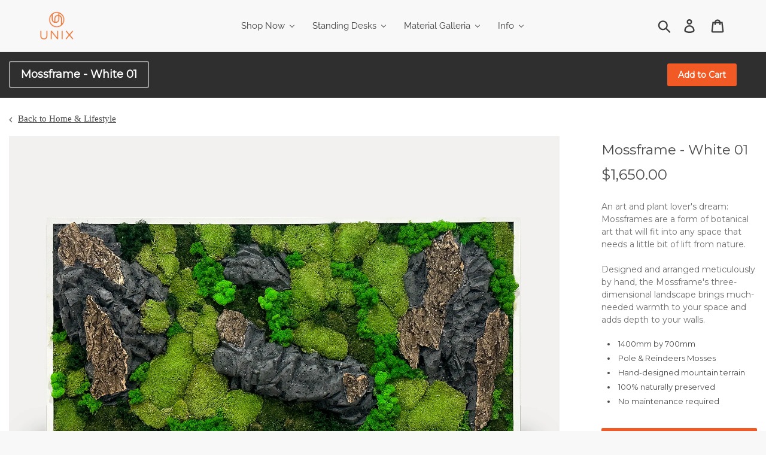

--- FILE ---
content_type: text/html; charset=utf-8
request_url: https://www.unix.sg/products/mossframe-white-01
body_size: 69971
content:
<!doctype html>
<html class="no-js" lang="en">
<head>
  <!-- Global site tag (gtag.js) - Google Ads: 10891603051 -->
<script async src="https://www.googletagmanager.com/gtag/js?id=AW-10891603051"></script>
<script>
  window.dataLayer = window.dataLayer || [];
  function gtag(){dataLayer.push(arguments);}
  gtag('js', new Date());

  gtag('config', 'AW-10891603051');
</script>

  <!-- Global site tag (gtag.js) - Google Analytics -->
<script async src="https://www.googletagmanager.com/gtag/js?id=G-R6FDPLWP9G"></script>
<script>
  window.dataLayer = window.dataLayer || [];
  function gtag(){dataLayer.push(arguments);}
  gtag('js', new Date());

  gtag('config', 'G-R6FDPLWP9G');
</script>
  <!-- CROC On-site Targeting Start -->
<script>(function(d,u,ac){var s=d.createElement('script');s.type='text/javascript';s.src='https://a.omappapi.com/app/js/api.min.js';s.async=true;s.dataset.user=u;s.dataset.account=ac;d.getElementsByTagName('head')[0].appendChild(s);})(document,46544,52659);</script>
<!-- CROC On-site Targeting End -->
<script>
window.KiwiSizing = window.KiwiSizing === undefined ? {} : window.KiwiSizing;
KiwiSizing.shop = "auratest123.myshopify.com";


KiwiSizing.data = {
  collections: "268499615826,269345718354,269345751122,268499648594,262787760210",
  tags: "botanics,home \u0026 lifestyle",
  product: "7011924312146",
  vendor: "UNIX Furniture",
  type: "",
  title: "Mossframe - White 01",
  images: ["\/\/www.unix.sg\/cdn\/shop\/products\/BigMossFrameShopify.png?v=1668652769","\/\/www.unix.sg\/cdn\/shop\/products\/IMG_7950.jpg?v=1668652769","\/\/www.unix.sg\/cdn\/shop\/products\/IMG_7949.jpg?v=1668652769","\/\/www.unix.sg\/cdn\/shop\/products\/IMG_7951.jpg?v=1668652766","\/\/www.unix.sg\/cdn\/shop\/products\/IMG_7952.jpg?v=1668652766","\/\/www.unix.sg\/cdn\/shop\/products\/IMG_7953.jpg?v=1668652766"],
  options: [{"name":"Title","position":1,"values":["Default Title"]}],
  variants: [{"id":40242288132178,"title":"Default Title","option1":"Default Title","option2":null,"option3":null,"sku":"","requires_shipping":true,"taxable":true,"featured_image":null,"available":true,"name":"Mossframe - White 01","public_title":null,"options":["Default Title"],"price":165000,"weight":0,"compare_at_price":null,"inventory_management":"shopify","barcode":"","requires_selling_plan":false,"selling_plan_allocations":[]}],
};

</script>
  <script src="https://www.googleoptimize.com/optimize.js?id=OPT-PQG8MQZ"></script>
 
  <!-- Start CB -->
  <script type="text/javascript">!function(e,t){(e=t.createElement("script")).src="https://cdn.convertbox.com/convertbox/js/embed.js",e.id="app-convertbox-script",e.async=true,e.dataset.uuid="a1d3801f-adcf-4b1b-a091-3b175770ac1e",document.getElementsByTagName("head")[0].appendChild(e)}(window,document);</script> 
  <!-- End CB -->
  <!-- Global site tag (gtag.js) - Google Analytics -->
<script async src="https://www.googletagmanager.com/gtag/js?id=UA-178670584-1"></script>
<script>
  window.dataLayer = window.dataLayer || [];
  function gtag(){dataLayer.push(arguments);}
  gtag('js', new Date());

  gtag('config', 'UA-178670584-1');
</script>
  <meta name="facebook-domain-verification" content="o1allq0flxiu67oeohhildlsspmas3" />
  <meta charset="utf-8">
  <meta http-equiv="X-UA-Compatible" content="IE=edge,chrome=1">
  <meta name="viewport" content="width=device-width,initial-scale=1">
  <meta name="theme-color" content="#da2f0c">
  <link rel="canonical" href="https://www.unix.sg/products/mossframe-white-01"><link rel="shortcut icon" href="//www.unix.sg/cdn/shop/files/200302-UNIX-LOGO-FA_copy_32x32.png?v=1615948558" type="image/png"><title>Mossframe - White 01
&ndash; UNIX Furniture</title><meta name="description" content="An art and plant lover&#39;s dream: Mossframes are a form of botanical art that will fit into any space that needs a little bit of lift from nature. Designed and arranged meticulously by hand, the Mossframe&#39;s three-dimensional landscape brings much-needed warmth to your space and adds depth to your walls. 1400mm by 700mm P"><script src="https://unpkg.com/axios/dist/axios.min.js"></script>
  <script>
    const DBURL = "https://app.bitespeed.co/database";
    var indexOfwww = location.hostname.indexOf("www");
    var shopDomainStripped = (indexOfwww === -1 ? "." + location.hostname : location.hostname.substr(indexOfwww + 3));
    function getCookie(name) {
        var value = "; " + document.cookie;
        var parts = value.split("; " + name + "=");
        if (parts.length == 2) return parts.pop().split(";").shift();
    }
    function createRef(){
        let uuid = create_UUID();
        document.cookie = "refb="+uuid+";expires="+ new Date(new Date().setFullYear(new Date().getFullYear() + 10))+ ";domain=" + shopDomainStripped +"; path=/";
        return uuid;
    }
    function createSsid() {
        let uuid = create_UUID();
        document.cookie = "ssid="+uuid+ ";domain=" + shopDomainStripped +"; path=/";
        return uuid;
    }
    function create_UUID(){
        var dt = new Date().getTime();
        var uuid = 'xxxxxxxx-xxxx-4xxx-yxxx-xxxxxxxxxxxx'.replace(/[xy]/g, function(c) {
            var r = (dt + Math.random()*16)%16 | 0;
            dt = Math.floor(dt/16);
            return (c=='x' ? r :(r&0x3|0x8)).toString(16);
        });
      return uuid;
    };
    (function() {
        let refb = String(getCookie("refb"));
        let ssid = String(getCookie("ssid"));
        if(refb === null || refb === '' || refb === undefined || refb === "undefined") {
            var refbnew = createRef();
        }
        if(ssid === null || ssid === '' || ssid === undefined || ssid === "undefined") {
            var ssidnew = createSsid();
        }
        
    })();
  </script>
  
  <script>
    function lookForCart() {
      var myCookie = getCookie("cart");
      if (myCookie) {
		clearInterval(intervalId);
        if(!getCookie(`${myCookie}`)) {
        document.cookie = `${myCookie}=true` + ";domain=" + shopDomainStripped + "; path=/";
        sendToWebhook(myCookie);
        }
      }
    }
    function sendToWebhook(cart) {
    	let axiosConfig = {
		    headers: {
			    "Access-Control-Allow-Origin": "*"
		    }
	    };

    	let url = `${DBURL}/api/shopifyCustomer/create`;
        let refb = getCookie("refb");
        if(refb === null || refb === '' || refb === undefined || refb === "undefined") {
        }
        else {
	    var postData = {
    		  cartToken: cart,
		      id: String(refb),
		      shopifyShopDomain: 'auratest123.myshopify.com'
	    };      
    	axios.post(url,postData, axiosConfig)
	      .then((res) => {

    	  })
	      .catch((err) => {
	      	console.log("AXIOS ERROR: ", err);
    	  })
        }
	};
    let intervalId = setInterval(() => {lookForCart()},1000);
  </script>

  <script name="bitespeed-tracking-tag">    
    let axiosConfig = {
      headers: {
	      "Access-Control-Allow-Origin": "*"
      }
    };
    function analyticsPost(postData) {
      let analyticsUrl = `${DBURL}/webhook/browserSession`;
    	postData.shopifyShopDomain = 'auratest123.myshopify.com';
     	postData.ref = getCookie("refb");
      	postData.ssid= getCookie("ssid");
      	axios.post(analyticsUrl, postData, axiosConfig)
        	.then((res) => {
	        	return;
        	})
        	.catch((err) => {
        console.log("AXIOS ERROR: ", err);
        })
    }
(function(){
    var bitespeedLayer = {
        cartPollInterval: 2000
    }
    var config = {
        linker: {
            domains: ['shopify.com', 'rechargeapps.com', 'recurringcheckout.com', 'carthook.com', 'checkout.com']
        },
        anonymize_ip: true,
        allow_ad_personalization_signals: true,
        page_title: removePii(document.title),
        page_location: removePii(document.location.href)
    }
    var pageView = function() {
            
    };
    // delay page firing until the page is visible
    if (document.hidden === true) {
        var triggeredPageView = false;
        document.addEventListener('visibilitychange', function() {
            if (!document.hidden && !triggeredPageView) {
                pageView();
                triggeredPageView = true;
            }
        });
    } else {
        pageView()
    }
    var hasLocalStorage = (function() {
        try {
            localStorage.setItem('bitespeed_test_storage', 'test');
            localStorage.removeItem('bitespeed_test_storage');
            return true;
        } catch (ex) {
            return false;
        }
    })();
    bitespeedLayer.ecommerce = {
        'currencyCode' : 'SGD',
        'impressions' : []
    };
    
    
        var product = {"id":7011924312146,"title":"Mossframe - White 01","handle":"mossframe-white-01","description":"\u003cp\u003e\u003cmeta charset=\"utf-8\"\u003e\u003cspan data-mce-fragment=\"1\"\u003eAn art and plant lover's dream: Mossframes are a form of botanical art that will fit into any space that needs a little bit of lift from nature. Designed and arranged meticulously by hand, the Mossframe's three-dimensional landscape brings much-needed warmth to your space and adds depth to your walls.\u003c\/span\u003e\u003c\/p\u003e\n\u003cul\u003e\n\u003cli\u003e1400mm by 700mm\u003c\/li\u003e\n\u003cli\u003ePole \u0026amp; Reindeer mosses\u003c\/li\u003e\n\u003cli\u003eHand-designed mountain terrain\u003c\/li\u003e\n\u003cli\u003e100% naturally preserved\u003c\/li\u003e\n\u003cli\u003eNo maintenace required\u003c\/li\u003e\n\u003c\/ul\u003e","published_at":"2022-11-22T09:51:27+08:00","created_at":"2022-11-17T09:34:54+08:00","vendor":"UNIX Furniture","type":"","tags":["botanics","home \u0026 lifestyle"],"price":165000,"price_min":165000,"price_max":165000,"available":true,"price_varies":false,"compare_at_price":null,"compare_at_price_min":0,"compare_at_price_max":0,"compare_at_price_varies":false,"variants":[{"id":40242288132178,"title":"Default Title","option1":"Default Title","option2":null,"option3":null,"sku":"","requires_shipping":true,"taxable":true,"featured_image":null,"available":true,"name":"Mossframe - White 01","public_title":null,"options":["Default Title"],"price":165000,"weight":0,"compare_at_price":null,"inventory_management":"shopify","barcode":"","requires_selling_plan":false,"selling_plan_allocations":[]}],"images":["\/\/www.unix.sg\/cdn\/shop\/products\/BigMossFrameShopify.png?v=1668652769","\/\/www.unix.sg\/cdn\/shop\/products\/IMG_7950.jpg?v=1668652769","\/\/www.unix.sg\/cdn\/shop\/products\/IMG_7949.jpg?v=1668652769","\/\/www.unix.sg\/cdn\/shop\/products\/IMG_7951.jpg?v=1668652766","\/\/www.unix.sg\/cdn\/shop\/products\/IMG_7952.jpg?v=1668652766","\/\/www.unix.sg\/cdn\/shop\/products\/IMG_7953.jpg?v=1668652766"],"featured_image":"\/\/www.unix.sg\/cdn\/shop\/products\/BigMossFrameShopify.png?v=1668652769","options":["Title"],"media":[{"alt":null,"id":21899229462610,"position":1,"preview_image":{"aspect_ratio":1.4,"height":1250,"width":1750,"src":"\/\/www.unix.sg\/cdn\/shop\/products\/BigMossFrameShopify.png?v=1668652769"},"aspect_ratio":1.4,"height":1250,"media_type":"image","src":"\/\/www.unix.sg\/cdn\/shop\/products\/BigMossFrameShopify.png?v=1668652769","width":1750},{"alt":null,"id":21899252629586,"position":2,"preview_image":{"aspect_ratio":1.333,"height":3024,"width":4032,"src":"\/\/www.unix.sg\/cdn\/shop\/products\/IMG_7950.jpg?v=1668652769"},"aspect_ratio":1.333,"height":3024,"media_type":"image","src":"\/\/www.unix.sg\/cdn\/shop\/products\/IMG_7950.jpg?v=1668652769","width":4032},{"alt":null,"id":21899252596818,"position":3,"preview_image":{"aspect_ratio":1.333,"height":3024,"width":4032,"src":"\/\/www.unix.sg\/cdn\/shop\/products\/IMG_7949.jpg?v=1668652769"},"aspect_ratio":1.333,"height":3024,"media_type":"image","src":"\/\/www.unix.sg\/cdn\/shop\/products\/IMG_7949.jpg?v=1668652769","width":4032},{"alt":null,"id":21899252662354,"position":4,"preview_image":{"aspect_ratio":1.333,"height":3024,"width":4032,"src":"\/\/www.unix.sg\/cdn\/shop\/products\/IMG_7951.jpg?v=1668652766"},"aspect_ratio":1.333,"height":3024,"media_type":"image","src":"\/\/www.unix.sg\/cdn\/shop\/products\/IMG_7951.jpg?v=1668652766","width":4032},{"alt":null,"id":21899252695122,"position":5,"preview_image":{"aspect_ratio":1.333,"height":3024,"width":4032,"src":"\/\/www.unix.sg\/cdn\/shop\/products\/IMG_7952.jpg?v=1668652766"},"aspect_ratio":1.333,"height":3024,"media_type":"image","src":"\/\/www.unix.sg\/cdn\/shop\/products\/IMG_7952.jpg?v=1668652766","width":4032},{"alt":null,"id":21899252727890,"position":6,"preview_image":{"aspect_ratio":1.333,"height":3024,"width":4032,"src":"\/\/www.unix.sg\/cdn\/shop\/products\/IMG_7953.jpg?v=1668652766"},"aspect_ratio":1.333,"height":3024,"media_type":"image","src":"\/\/www.unix.sg\/cdn\/shop\/products\/IMG_7953.jpg?v=1668652766","width":4032}],"requires_selling_plan":false,"selling_plan_groups":[],"content":"\u003cp\u003e\u003cmeta charset=\"utf-8\"\u003e\u003cspan data-mce-fragment=\"1\"\u003eAn art and plant lover's dream: Mossframes are a form of botanical art that will fit into any space that needs a little bit of lift from nature. Designed and arranged meticulously by hand, the Mossframe's three-dimensional landscape brings much-needed warmth to your space and adds depth to your walls.\u003c\/span\u003e\u003c\/p\u003e\n\u003cul\u003e\n\u003cli\u003e1400mm by 700mm\u003c\/li\u003e\n\u003cli\u003ePole \u0026amp; Reindeer mosses\u003c\/li\u003e\n\u003cli\u003eHand-designed mountain terrain\u003c\/li\u003e\n\u003cli\u003e100% naturally preserved\u003c\/li\u003e\n\u003cli\u003eNo maintenace required\u003c\/li\u003e\n\u003c\/ul\u003e"};
        if (product && !product.error) {
            bitespeedLayer.ecommerce.detail = {products: []}
            bitespeedLayer.ecommerce.detail.products.push({
                id: product.id,
                name: product.title,
                price: (product.price/100).toFixed(0),
                brand: product.vendor,
                category: product.type,
                variants: product.variants.map(function(variant) { return { id: variant.id, sku : variant.sku } }),
                quantity: 1, 
                handle: product.handle
            });
        }
    
    bitespeedLayer.ecommerce.impressions = getUniqueProducts(bitespeedLayer.ecommerce.impressions);
    function getUniqueProducts(array){
        var u = {}, a = [];
        for(var i = 0, l = array.length; i < l; ++i){
            if(u.hasOwnProperty(array[i].id)) {
                continue;
            }
            a.push(array[i]);
            u[array[i].id] = 1;
        }
        return a;
    };
    var loadScript = function(url, callback){
        var script = document.createElement("script")
        script.type = "text/javascript";
        if (script.readyState){  /* IE */
            script.onreadystatechange = function(){
                if (script.readyState == "loaded" ||
                        script.readyState == "complete"){
                    script.onreadystatechange = null;
                    callback();
                }
            };
        } else {  /* Others */
            script.onload = function(){
                callback();
            };
        }
        script.src = url;
        document.getElementsByTagName("head")[0].appendChild(script);
    }
var ldTracker = function(jQuery){
    jQuery(document).ready(function(){
        if(bitespeedLayer && bitespeedLayer.ecommerce){
            /* run list, product, and clientID scripts everywhere */
            listViewScript();
            productPageScript();
        }
    })
    function listViewScript(){
        if (!bitespeedLayer.ecommerce.impressions || !bitespeedLayer.ecommerce.impressions.length) return;
        window.setTimeout(function(){
            var postData = {
            "at" : new Date(),
            "type" : "productListViewed",
              "event" : {
                    list_id: bitespeedLayer.ecommerce.impressions[0].list,
                    products: bitespeedLayer.ecommerce.impressions
              }
                };
                analyticsPost(postData);
        },500) /* wait for pageview to fire first */
        /* product list clicks */
        jQuery('a')
            .filter(function(){ return this.href.indexOf('/products') !== -1}) /* only add event to products */
            .click(function(ev){
                ev.preventDefault();
                var self = this;
                var clickedProductDetails = bitespeedLayer.ecommerce.impressions.filter(function(product){
                    var linkSplit = self.href.split('/products/')
                    var productLink = linkSplit && linkSplit[1]
                    return productLink == product.handle
                })[0];
                if (clickedProductDetails) {
                    /* only wait 1 second before redirecting */
                    self.timeout = window.setTimeout(function(){
                        document.location = self.href;
                    },1500)
                    if(hasLocalStorage)
                        localStorage.list = location.pathname;
                    clickedProductDetails.list_name = location.pathname
                        clickedProductDetails.list_id = location.pathname                 
                        var postData = {
                              "at" : new Date(),
                           "type" : "productClicked",
              "event" : clickedProductDetails
                        }
                analyticsPost(postData);
                }
                else document.location = self.href;
            })
    }
    async function productPageScript(){
        var product = bitespeedLayer.ecommerce.detail
            && bitespeedLayer.ecommerce.detail.products
            && bitespeedLayer.ecommerce.detail.products[0]
        if (product) {
            if(hasLocalStorage) product.list_name = localStorage.list   
                if(hasLocalStorage) product.list_id = localStorage.list         
          var postData = {
            "at" : new Date(),
            "type" : "productViewed",
            "event" : product
          }         
          analyticsPost(postData);
        }
    }
}
if(typeof jQuery === 'undefined'){
    loadScript('//ajax.googleapis.com/ajax/libs/jquery/1.9.1/jquery.min.js', function(){
        jQuery191 = jQuery.noConflict(true);
        ldTracker(jQuery191);
        });
    } else {
        ldTracker(jQuery);
    }
    function removePii(string) {
        var piiRegex = {
            "email": /[s&amp;/,=]([a-zA-Z0-9_.+-]+(@|%40)[a-zA-Z0-9-]+.[a-zA-Z0-9-.]+)($|[s&amp;/,])/,
            "postcode": /[s&amp;/,=]([A-Z]{1,2}[0-9][0-9A-Z]?(s|%20)[0-9][A-Z]{2})($|[s&amp;/,])/,
        };
        var dlRemoved = string;
        for (key in piiRegex) {
            dlRemoved = dlRemoved.replace(piiRegex[key], 'REMOVED');
        }
        return dlRemoved;
    }
})()
</script><!-- /snippets/social-meta-tags.liquid -->




<meta property="og:site_name" content="UNIX Furniture">
<meta property="og:url" content="https://www.unix.sg/products/mossframe-white-01">
<meta property="og:title" content="Mossframe - White 01">
<meta property="og:type" content="product">
<meta property="og:description" content="An art and plant lover&#39;s dream: Mossframes are a form of botanical art that will fit into any space that needs a little bit of lift from nature. Designed and arranged meticulously by hand, the Mossframe&#39;s three-dimensional landscape brings much-needed warmth to your space and adds depth to your walls. 1400mm by 700mm P">

  <meta property="og:price:amount" content="1,650.00">
  <meta property="og:price:currency" content="SGD">

<meta property="og:image" content="http://www.unix.sg/cdn/shop/products/BigMossFrameShopify_1200x1200.png?v=1668652769"><meta property="og:image" content="http://www.unix.sg/cdn/shop/products/IMG_7950_1200x1200.jpg?v=1668652769"><meta property="og:image" content="http://www.unix.sg/cdn/shop/products/IMG_7949_1200x1200.jpg?v=1668652769">
<meta property="og:image:secure_url" content="https://www.unix.sg/cdn/shop/products/BigMossFrameShopify_1200x1200.png?v=1668652769"><meta property="og:image:secure_url" content="https://www.unix.sg/cdn/shop/products/IMG_7950_1200x1200.jpg?v=1668652769"><meta property="og:image:secure_url" content="https://www.unix.sg/cdn/shop/products/IMG_7949_1200x1200.jpg?v=1668652769">


<meta name="twitter:card" content="summary_large_image">
<meta name="twitter:title" content="Mossframe - White 01">
<meta name="twitter:description" content="An art and plant lover&#39;s dream: Mossframes are a form of botanical art that will fit into any space that needs a little bit of lift from nature. Designed and arranged meticulously by hand, the Mossframe&#39;s three-dimensional landscape brings much-needed warmth to your space and adds depth to your walls. 1400mm by 700mm P">


  <link href="//www.unix.sg/cdn/shop/t/8/assets/theme.scss.css?v=56010577955941396641759974352" rel="stylesheet" type="text/css" media="all" />

  <script>
    var theme = {
      breakpoints: {
        medium: 750,
        large: 990,
        widescreen: 1400
      },
      strings: {
        addToCart: "Add to cart",
        soldOut: "Sold out",
        unavailable: "Unavailable",
        regularPrice: "Regular price",
        salePrice: "Sale price",
        sale: "Sale",
        showMore: "Show More",
        showLess: "Show Less",
        addressError: "Error looking up that address",
        addressNoResults: "No results for that address",
        addressQueryLimit: "You have exceeded the Google API usage limit. Consider upgrading to a \u003ca href=\"https:\/\/developers.google.com\/maps\/premium\/usage-limits\"\u003ePremium Plan\u003c\/a\u003e.",
        authError: "There was a problem authenticating your Google Maps account.",
        newWindow: "Opens in a new window.",
        external: "Opens external website.",
        newWindowExternal: "Opens external website in a new window.",
        removeLabel: "Remove [product]",
        update: "Update",
        quantity: "Quantity",
        discountedTotal: "Discounted total",
        regularTotal: "Regular total",
        priceColumn: "See Price column for discount details.",
        quantityMinimumMessage: "Quantity must be 1 or more",
        cartError: "There was an error while updating your cart. Please try again.",
        removedItemMessage: "Removed \u003cspan class=\"cart__removed-product-details\"\u003e([quantity]) [link]\u003c\/span\u003e from your cart.",
        unitPrice: "Unit price",
        unitPriceSeparator: "per",
        oneCartCount: "1 item",
        otherCartCount: "[count] items",
        quantityLabel: "Quantity: [count]"
      },
      moneyFormat: "${{amount}}",
      moneyFormatWithCurrency: "${{amount}} SGD"
    }

    document.documentElement.className = document.documentElement.className.replace('no-js', 'js');
  </script><script src="//www.unix.sg/cdn/shop/t/8/assets/lazysizes.js?v=94224023136283657951576218245" async="async"></script>
  <script src="//www.unix.sg/cdn/shop/t/8/assets/vendor.js?v=12001839194546984181576218247" defer="defer"></script>
  <script src="//www.unix.sg/cdn/shop/t/8/assets/theme.js?v=51825697582874460321599472780" defer="defer"></script>

  <script>window.performance && window.performance.mark && window.performance.mark('shopify.content_for_header.start');</script><meta name="google-site-verification" content="wgJW9hnIHYEQea4C0o7CnNvA2x2kZvv7HZMdNq1j1rg">
<meta name="facebook-domain-verification" content="o1allq0flxiu67oeohhildlsspmas3">
<meta id="shopify-digital-wallet" name="shopify-digital-wallet" content="/27720548434/digital_wallets/dialog">
<meta name="shopify-checkout-api-token" content="a92826206f78b10848c42c5b45eec58f">
<link rel="alternate" type="application/json+oembed" href="https://www.unix.sg/products/mossframe-white-01.oembed">
<script async="async" src="/checkouts/internal/preloads.js?locale=en-SG"></script>
<script id="apple-pay-shop-capabilities" type="application/json">{"shopId":27720548434,"countryCode":"SG","currencyCode":"SGD","merchantCapabilities":["supports3DS"],"merchantId":"gid:\/\/shopify\/Shop\/27720548434","merchantName":"UNIX Furniture","requiredBillingContactFields":["postalAddress","email","phone"],"requiredShippingContactFields":["postalAddress","email","phone"],"shippingType":"shipping","supportedNetworks":["visa","masterCard","amex"],"total":{"type":"pending","label":"UNIX Furniture","amount":"1.00"},"shopifyPaymentsEnabled":true,"supportsSubscriptions":true}</script>
<script id="shopify-features" type="application/json">{"accessToken":"a92826206f78b10848c42c5b45eec58f","betas":["rich-media-storefront-analytics"],"domain":"www.unix.sg","predictiveSearch":true,"shopId":27720548434,"locale":"en"}</script>
<script>var Shopify = Shopify || {};
Shopify.shop = "auratest123.myshopify.com";
Shopify.locale = "en";
Shopify.currency = {"active":"SGD","rate":"1.0"};
Shopify.country = "SG";
Shopify.theme = {"name":"Debut","id":80364634194,"schema_name":"Debut","schema_version":"14.4.0","theme_store_id":796,"role":"main"};
Shopify.theme.handle = "null";
Shopify.theme.style = {"id":null,"handle":null};
Shopify.cdnHost = "www.unix.sg/cdn";
Shopify.routes = Shopify.routes || {};
Shopify.routes.root = "/";</script>
<script type="module">!function(o){(o.Shopify=o.Shopify||{}).modules=!0}(window);</script>
<script>!function(o){function n(){var o=[];function n(){o.push(Array.prototype.slice.apply(arguments))}return n.q=o,n}var t=o.Shopify=o.Shopify||{};t.loadFeatures=n(),t.autoloadFeatures=n()}(window);</script>
<script id="shop-js-analytics" type="application/json">{"pageType":"product"}</script>
<script defer="defer" async type="module" src="//www.unix.sg/cdn/shopifycloud/shop-js/modules/v2/client.init-shop-cart-sync_BN7fPSNr.en.esm.js"></script>
<script defer="defer" async type="module" src="//www.unix.sg/cdn/shopifycloud/shop-js/modules/v2/chunk.common_Cbph3Kss.esm.js"></script>
<script defer="defer" async type="module" src="//www.unix.sg/cdn/shopifycloud/shop-js/modules/v2/chunk.modal_DKumMAJ1.esm.js"></script>
<script type="module">
  await import("//www.unix.sg/cdn/shopifycloud/shop-js/modules/v2/client.init-shop-cart-sync_BN7fPSNr.en.esm.js");
await import("//www.unix.sg/cdn/shopifycloud/shop-js/modules/v2/chunk.common_Cbph3Kss.esm.js");
await import("//www.unix.sg/cdn/shopifycloud/shop-js/modules/v2/chunk.modal_DKumMAJ1.esm.js");

  window.Shopify.SignInWithShop?.initShopCartSync?.({"fedCMEnabled":true,"windoidEnabled":true});

</script>
<script>(function() {
  var isLoaded = false;
  function asyncLoad() {
    if (isLoaded) return;
    isLoaded = true;
    var urls = ["https:\/\/sprt-mws-legacy-files.spur-i-t.com\/deliverydate\/source.js?mw_deliverydate_t=1584082253\u0026shop=auratest123.myshopify.com","\/\/cdn.shopify.com\/proxy\/fe412e916e1b92004212e37fe231a6913da07542f69154e18931fe184c6c99fa\/api.goaffpro.com\/loader.js?shop=auratest123.myshopify.com\u0026sp-cache-control=cHVibGljLCBtYXgtYWdlPTkwMA","https:\/\/whai-cdn.nyc3.cdn.digitaloceanspaces.com\/quiz\/production\/script_tag.js?shop=auratest123.myshopify.com","https:\/\/cdn.shopify.com\/s\/files\/1\/0457\/2220\/6365\/files\/pushdaddy_v56_test.js?shop=auratest123.myshopify.com","https:\/\/app.helpfulcrowd.com\/res\/shopify\/8XSvyj\/storefront_scripts.js?shop=auratest123.myshopify.com","https:\/\/cdn.fera.ai\/js\/fera.placeholder.js?shop=auratest123.myshopify.com","https:\/\/cdn-gp01.grabpay.com\/shopify\/js\/v1\/grab-widget-paylater.js?shop=auratest123.myshopify.com","https:\/\/widgetic.com\/sdk\/sdk.js?shop=auratest123.myshopify.com","https:\/\/api.omappapi.com\/shopify\/embed\/?shop=auratest123.myshopify.com","https:\/\/d23dclunsivw3h.cloudfront.net\/redirect-app.js?shop=auratest123.myshopify.com","https:\/\/widgetic.com\/sdk\/sdk.js?shop=auratest123.myshopify.com","https:\/\/widgetic.com\/sdk\/sdk.js?shop=auratest123.myshopify.com","https:\/\/app.kiwisizing.com\/web\/js\/dist\/kiwiSizing\/plugin\/SizingPlugin.prod.js?v=331\u0026shop=auratest123.myshopify.com","https:\/\/cdn.shopify.com\/s\/files\/1\/0184\/4255\/1360\/files\/tiktok-pixel.v2.min.js?v=1645163498\u0026shop=auratest123.myshopify.com","https:\/\/cdn.shopify.com\/s\/files\/1\/0277\/2054\/8434\/t\/8\/assets\/pop_27720548434.js?v=1671612934\u0026shop=auratest123.myshopify.com","https:\/\/cdn.autoketing.org\/sdk-cdn\/popup-fullsize\/dist\/popup-fullsize-embed.js?t1999=1675989903884768309\u0026shop=auratest123.myshopify.com","\/\/d1liekpayvooaz.cloudfront.net\/apps\/customizery\/customizery.js?shop=auratest123.myshopify.com","https:\/\/cdn.hextom.com\/js\/eventpromotionbar.js?shop=auratest123.myshopify.com"];
    for (var i = 0; i < urls.length; i++) {
      var s = document.createElement('script');
      s.type = 'text/javascript';
      s.async = true;
      s.src = urls[i];
      var x = document.getElementsByTagName('script')[0];
      x.parentNode.insertBefore(s, x);
    }
  };
  if(window.attachEvent) {
    window.attachEvent('onload', asyncLoad);
  } else {
    window.addEventListener('load', asyncLoad, false);
  }
})();</script>
<script id="__st">var __st={"a":27720548434,"offset":28800,"reqid":"16ae10f8-4f9b-44d4-930c-5c136b9a633c-1770130861","pageurl":"www.unix.sg\/products\/mossframe-white-01","u":"1858a893a781","p":"product","rtyp":"product","rid":7011924312146};</script>
<script>window.ShopifyPaypalV4VisibilityTracking = true;</script>
<script id="captcha-bootstrap">!function(){'use strict';const t='contact',e='account',n='new_comment',o=[[t,t],['blogs',n],['comments',n],[t,'customer']],c=[[e,'customer_login'],[e,'guest_login'],[e,'recover_customer_password'],[e,'create_customer']],r=t=>t.map((([t,e])=>`form[action*='/${t}']:not([data-nocaptcha='true']) input[name='form_type'][value='${e}']`)).join(','),a=t=>()=>t?[...document.querySelectorAll(t)].map((t=>t.form)):[];function s(){const t=[...o],e=r(t);return a(e)}const i='password',u='form_key',d=['recaptcha-v3-token','g-recaptcha-response','h-captcha-response',i],f=()=>{try{return window.sessionStorage}catch{return}},m='__shopify_v',_=t=>t.elements[u];function p(t,e,n=!1){try{const o=window.sessionStorage,c=JSON.parse(o.getItem(e)),{data:r}=function(t){const{data:e,action:n}=t;return t[m]||n?{data:e,action:n}:{data:t,action:n}}(c);for(const[e,n]of Object.entries(r))t.elements[e]&&(t.elements[e].value=n);n&&o.removeItem(e)}catch(o){console.error('form repopulation failed',{error:o})}}const l='form_type',E='cptcha';function T(t){t.dataset[E]=!0}const w=window,h=w.document,L='Shopify',v='ce_forms',y='captcha';let A=!1;((t,e)=>{const n=(g='f06e6c50-85a8-45c8-87d0-21a2b65856fe',I='https://cdn.shopify.com/shopifycloud/storefront-forms-hcaptcha/ce_storefront_forms_captcha_hcaptcha.v1.5.2.iife.js',D={infoText:'Protected by hCaptcha',privacyText:'Privacy',termsText:'Terms'},(t,e,n)=>{const o=w[L][v],c=o.bindForm;if(c)return c(t,g,e,D).then(n);var r;o.q.push([[t,g,e,D],n]),r=I,A||(h.body.append(Object.assign(h.createElement('script'),{id:'captcha-provider',async:!0,src:r})),A=!0)});var g,I,D;w[L]=w[L]||{},w[L][v]=w[L][v]||{},w[L][v].q=[],w[L][y]=w[L][y]||{},w[L][y].protect=function(t,e){n(t,void 0,e),T(t)},Object.freeze(w[L][y]),function(t,e,n,w,h,L){const[v,y,A,g]=function(t,e,n){const i=e?o:[],u=t?c:[],d=[...i,...u],f=r(d),m=r(i),_=r(d.filter((([t,e])=>n.includes(e))));return[a(f),a(m),a(_),s()]}(w,h,L),I=t=>{const e=t.target;return e instanceof HTMLFormElement?e:e&&e.form},D=t=>v().includes(t);t.addEventListener('submit',(t=>{const e=I(t);if(!e)return;const n=D(e)&&!e.dataset.hcaptchaBound&&!e.dataset.recaptchaBound,o=_(e),c=g().includes(e)&&(!o||!o.value);(n||c)&&t.preventDefault(),c&&!n&&(function(t){try{if(!f())return;!function(t){const e=f();if(!e)return;const n=_(t);if(!n)return;const o=n.value;o&&e.removeItem(o)}(t);const e=Array.from(Array(32),(()=>Math.random().toString(36)[2])).join('');!function(t,e){_(t)||t.append(Object.assign(document.createElement('input'),{type:'hidden',name:u})),t.elements[u].value=e}(t,e),function(t,e){const n=f();if(!n)return;const o=[...t.querySelectorAll(`input[type='${i}']`)].map((({name:t})=>t)),c=[...d,...o],r={};for(const[a,s]of new FormData(t).entries())c.includes(a)||(r[a]=s);n.setItem(e,JSON.stringify({[m]:1,action:t.action,data:r}))}(t,e)}catch(e){console.error('failed to persist form',e)}}(e),e.submit())}));const S=(t,e)=>{t&&!t.dataset[E]&&(n(t,e.some((e=>e===t))),T(t))};for(const o of['focusin','change'])t.addEventListener(o,(t=>{const e=I(t);D(e)&&S(e,y())}));const B=e.get('form_key'),M=e.get(l),P=B&&M;t.addEventListener('DOMContentLoaded',(()=>{const t=y();if(P)for(const e of t)e.elements[l].value===M&&p(e,B);[...new Set([...A(),...v().filter((t=>'true'===t.dataset.shopifyCaptcha))])].forEach((e=>S(e,t)))}))}(h,new URLSearchParams(w.location.search),n,t,e,['guest_login'])})(!0,!0)}();</script>
<script integrity="sha256-4kQ18oKyAcykRKYeNunJcIwy7WH5gtpwJnB7kiuLZ1E=" data-source-attribution="shopify.loadfeatures" defer="defer" src="//www.unix.sg/cdn/shopifycloud/storefront/assets/storefront/load_feature-a0a9edcb.js" crossorigin="anonymous"></script>
<script data-source-attribution="shopify.dynamic_checkout.dynamic.init">var Shopify=Shopify||{};Shopify.PaymentButton=Shopify.PaymentButton||{isStorefrontPortableWallets:!0,init:function(){window.Shopify.PaymentButton.init=function(){};var t=document.createElement("script");t.src="https://www.unix.sg/cdn/shopifycloud/portable-wallets/latest/portable-wallets.en.js",t.type="module",document.head.appendChild(t)}};
</script>
<script data-source-attribution="shopify.dynamic_checkout.buyer_consent">
  function portableWalletsHideBuyerConsent(e){var t=document.getElementById("shopify-buyer-consent"),n=document.getElementById("shopify-subscription-policy-button");t&&n&&(t.classList.add("hidden"),t.setAttribute("aria-hidden","true"),n.removeEventListener("click",e))}function portableWalletsShowBuyerConsent(e){var t=document.getElementById("shopify-buyer-consent"),n=document.getElementById("shopify-subscription-policy-button");t&&n&&(t.classList.remove("hidden"),t.removeAttribute("aria-hidden"),n.addEventListener("click",e))}window.Shopify?.PaymentButton&&(window.Shopify.PaymentButton.hideBuyerConsent=portableWalletsHideBuyerConsent,window.Shopify.PaymentButton.showBuyerConsent=portableWalletsShowBuyerConsent);
</script>
<script data-source-attribution="shopify.dynamic_checkout.cart.bootstrap">document.addEventListener("DOMContentLoaded",(function(){function t(){return document.querySelector("shopify-accelerated-checkout-cart, shopify-accelerated-checkout")}if(t())Shopify.PaymentButton.init();else{new MutationObserver((function(e,n){t()&&(Shopify.PaymentButton.init(),n.disconnect())})).observe(document.body,{childList:!0,subtree:!0})}}));
</script>
<link id="shopify-accelerated-checkout-styles" rel="stylesheet" media="screen" href="https://www.unix.sg/cdn/shopifycloud/portable-wallets/latest/accelerated-checkout-backwards-compat.css" crossorigin="anonymous">
<style id="shopify-accelerated-checkout-cart">
        #shopify-buyer-consent {
  margin-top: 1em;
  display: inline-block;
  width: 100%;
}

#shopify-buyer-consent.hidden {
  display: none;
}

#shopify-subscription-policy-button {
  background: none;
  border: none;
  padding: 0;
  text-decoration: underline;
  font-size: inherit;
  cursor: pointer;
}

#shopify-subscription-policy-button::before {
  box-shadow: none;
}

      </style>

<script>window.performance && window.performance.mark && window.performance.mark('shopify.content_for_header.end');</script>

<script id="etsMMNavigator">
    var ETS_MM_MONEY_FORMAT = "${{amount}}";
    var ETS_MM_LINK_LIST = [{id: "main-menu", title: "Main menu", items: ["https://www.unix.sg/pages/home-collection","https://www.unix.sg/pages/uniq-standing-desk","https://www.unix.sg/pages/build-your-own","https://www.unix.sg/pages/material-galleria","/pages/sales",]},{id: "footer", title: "Need Help?", items: ["/pages/frequently-asked-questions","/pages/shipping-delivery","/pages/payments-pricing","/pages/exchange-return-policy","/pages/contact-us","/policies/terms-of-service","/policies/refund-policy",]},{id: "unix", title: "UNIX", items: ["/pages/why-unix","/pages/our-story","/pages/our-factory","/pages/privacy-policy","/pages/terms-of-use","https://www.unix.sg/pages/unix-creator-program","https://www.unix.sg/pages/warranty-redemption",]},{id: "connect-with-us", title: "Connect With Us", items: ["http://www.facebook.com/sg.unix","https://www.instagram.com/unix.sg/","https://www.youtube.com/channel/UC52ziLk2Zy-ZAJFwQ7OkQzQ",]},{id: "why-unix", title: "Why UNIX", items: []},{id: "412381675602-child-fae7da585988fb3f7cd83e9c32f5c885-legacy-our-products", title: "Our Products", items: ["https://www.unix.sg/pages/home-collection","https://www.unix.sg/pages/home-collection#Dining-tables","https://www.unix.sg/pages/home-collection#Coffee-tables","https://www.unix.sg/pages/home-collection#side-tables","https://www.unix.sg/pages/accessories",]},{id: "414244929618-child-d1204bdd1980a9535b90f2ed19ff97d9-legacy-build-your-own", title: "Build Your Own", items: ["https://www.unix.sg/pages/build-your-own#dining-tables","https://www.unix.sg/pages/build-your-own#coffee-tables","https://www.unix.sg/pages/build-your-own#side-tables","https://www.unix.sg/products/uniq-standing-desk",]},{id: "416849920082-child-0a7f2c02f4f12c9dd06b0283845e3585-legacy-standing-desks", title: "Standing Desks", items: ["https://www.unix.sg/pages/uniq-standing-desk","https://www.unix.sg/pages/boheme-collection",]},{id: "customer-account-main-menu", title: "Customer account main menu", items: ["/","https://shopify.com/27720548434/account/orders?locale=en&region_country=SG",]},];
</script>
<script type="text/javascript">
    var ETS_MM_CART_ITEM_COUNT = 0;
</script>

<script src="//www.unix.sg/cdn/shop/t/8/assets/ets_mm_config.js?v=59216287437897439661655690136" type="text/javascript"></script>

 

<script>window.__pagefly_analytics_settings__={"version":2,"visits":9762,"dashboardVisits":"374","defaultTrialDay":14,"storefrontPassword":"spiderman","acceptGDPR":true,"pageflyThemeId":80365551698,"migratedSections":true,"first-home-page":"1","klaviyoListKey":"MFNKPU","planMigrated":true,"install_app":"1","publish_first_home_page":"1","create_first_product_page":"1","publish_first_product_page":"1","publish_first_regular_page":"1","first_visit_pricing_plan":"1","create_first_home_page":"1","create_first_regular_page":"1","feedbackTriggered":[{"triggeredAt":"2022-04-04T04:43:06.095Z","type":"OLD_USER"}],"updatedProduct":1650557434793,"acceptGATracking":true,"acceptCrisp":true,"acceptCookies":true,"enabledIntegrations":["JudgeMe","InfiniteOptionsShopPad","BoldProductOptions","InfiniteProductOption"]};</script>
 

            <!-- hoolah merchant library start -->
            <script src="https://merchant.cdn.hoolah.co/auratest123.myshopify.com/hoolah-library.js" defer="defer"></script>
            <!-- hoolah merchant library end -->

        <!-- "snippets/hulkcode_common.liquid" was not rendered, the associated app was uninstalled --><script src='https://volumediscount.hulkapps.com/api/v2/frontend/hulkcode.js' defer='defer'></script>
  


<!-- Clarity -->
<script type="text/javascript">
    (function(c,l,a,r,i,t,y){
        c[a]=c[a]||function(){(c[a].q=c[a].q||[]).push(arguments)};
        t=l.createElement(r);t.async=1;t.src="https://www.clarity.ms/tag/"+i;
        y=l.getElementsByTagName(r)[0];y.parentNode.insertBefore(t,y);
    })(window, document, "clarity", "script", "9od0kqasg7");
</script>
</script>
<!-- End Clarity Code -->
    
<!-- Start of Judge.me Core -->
<link rel="dns-prefetch" href="https://cdn.judge.me/">
<script data-cfasync='false' class='jdgm-settings-script'>window.jdgmSettings={"pagination":5,"disable_web_reviews":false,"badge_no_review_text":"No reviews","badge_n_reviews_text":"{{ n }} review/reviews","badge_star_color":"#f15a25","hide_badge_preview_if_no_reviews":false,"badge_hide_text":false,"enforce_center_preview_badge":false,"widget_title":"Customer Reviews","widget_open_form_text":"Write a review","widget_close_form_text":"Cancel review","widget_refresh_page_text":"Refresh page","widget_summary_text":"Based on {{ number_of_reviews }} review/reviews","widget_no_review_text":"Be the first to write a review","widget_name_field_text":"Display name","widget_verified_name_field_text":"Verified Name (public)","widget_name_placeholder_text":"Display name","widget_required_field_error_text":"This field is required.","widget_email_field_text":"Email address","widget_verified_email_field_text":"Verified Email (private, can not be edited)","widget_email_placeholder_text":"Your email address","widget_email_field_error_text":"Please enter a valid email address.","widget_rating_field_text":"Rating","widget_review_title_field_text":"Review Title","widget_review_title_placeholder_text":"Give your review a title","widget_review_body_field_text":"Review content","widget_review_body_placeholder_text":"Start writing here...","widget_pictures_field_text":"Picture/Video (optional)","widget_submit_review_text":"Submit Review","widget_submit_verified_review_text":"Submit Verified Review","widget_submit_success_msg_with_auto_publish":"Thank you! Please refresh the page in a few moments to see your review. You can remove or edit your review by logging into \u003ca href='https://judge.me/login' target='_blank' rel='nofollow noopener'\u003eJudge.me\u003c/a\u003e","widget_submit_success_msg_no_auto_publish":"Thank you! Your review will be published as soon as it is approved by the shop admin. You can remove or edit your review by logging into \u003ca href='https://judge.me/login' target='_blank' rel='nofollow noopener'\u003eJudge.me\u003c/a\u003e","widget_show_default_reviews_out_of_total_text":"Showing {{ n_reviews_shown }} out of {{ n_reviews }} reviews.","widget_show_all_link_text":"Show all","widget_show_less_link_text":"Show less","widget_author_said_text":"{{ reviewer_name }} said:","widget_days_text":"{{ n }} days ago","widget_weeks_text":"{{ n }} week/weeks ago","widget_months_text":"{{ n }} month/months ago","widget_years_text":"{{ n }} year/years ago","widget_yesterday_text":"Yesterday","widget_today_text":"Today","widget_replied_text":"\u003e\u003e {{ shop_name }} replied:","widget_read_more_text":"Read more","widget_reviewer_name_as_initial":"","widget_rating_filter_color":"#fbcd0a","widget_rating_filter_see_all_text":"See all reviews","widget_sorting_most_recent_text":"Most Recent","widget_sorting_highest_rating_text":"Highest Rating","widget_sorting_lowest_rating_text":"Lowest Rating","widget_sorting_with_pictures_text":"Only Pictures","widget_sorting_most_helpful_text":"Most Helpful","widget_open_question_form_text":"Ask a question","widget_reviews_subtab_text":"Reviews","widget_questions_subtab_text":"Questions","widget_question_label_text":"Question","widget_answer_label_text":"Answer","widget_question_placeholder_text":"Write your question here","widget_submit_question_text":"Submit Question","widget_question_submit_success_text":"Thank you for your question! We will notify you once it gets answered.","widget_star_color":"#f15a25","verified_badge_text":"Verified","verified_badge_bg_color":"","verified_badge_text_color":"","verified_badge_placement":"left-of-reviewer-name","widget_review_max_height":"","widget_hide_border":false,"widget_social_share":false,"widget_thumb":false,"widget_review_location_show":false,"widget_location_format":"","all_reviews_include_out_of_store_products":true,"all_reviews_out_of_store_text":"(out of store)","all_reviews_pagination":100,"all_reviews_product_name_prefix_text":"about","enable_review_pictures":true,"enable_question_anwser":false,"widget_theme":"default","review_date_format":"mm/dd/yyyy","default_sort_method":"most-recent","widget_product_reviews_subtab_text":"Product Reviews","widget_shop_reviews_subtab_text":"Shop Reviews","widget_other_products_reviews_text":"Reviews for other products","widget_store_reviews_subtab_text":"Store reviews","widget_no_store_reviews_text":"This store hasn't received any reviews yet","widget_web_restriction_product_reviews_text":"This product hasn't received any reviews yet","widget_no_items_text":"No items found","widget_show_more_text":"Show more","widget_write_a_store_review_text":"Write a Store Review","widget_other_languages_heading":"Reviews in Other Languages","widget_translate_review_text":"Translate review to {{ language }}","widget_translating_review_text":"Translating...","widget_show_original_translation_text":"Show original ({{ language }})","widget_translate_review_failed_text":"Review couldn't be translated.","widget_translate_review_retry_text":"Retry","widget_translate_review_try_again_later_text":"Try again later","show_product_url_for_grouped_product":false,"widget_sorting_pictures_first_text":"Pictures First","show_pictures_on_all_rev_page_mobile":false,"show_pictures_on_all_rev_page_desktop":false,"floating_tab_hide_mobile_install_preference":false,"floating_tab_button_name":"★ Reviews","floating_tab_title":"Let customers speak for us","floating_tab_button_color":"","floating_tab_button_background_color":"","floating_tab_url":"","floating_tab_url_enabled":false,"floating_tab_tab_style":"text","all_reviews_text_badge_text":"Customers rate us {{ shop.metafields.judgeme.all_reviews_rating | round: 1 }}/5 based on {{ shop.metafields.judgeme.all_reviews_count }} reviews.","all_reviews_text_badge_text_branded_style":"{{ shop.metafields.judgeme.all_reviews_rating | round: 1 }} out of 5 stars based on {{ shop.metafields.judgeme.all_reviews_count }} reviews","is_all_reviews_text_badge_a_link":false,"show_stars_for_all_reviews_text_badge":false,"all_reviews_text_badge_url":"","all_reviews_text_style":"text","all_reviews_text_color_style":"judgeme_brand_color","all_reviews_text_color":"#108474","all_reviews_text_show_jm_brand":true,"featured_carousel_show_header":true,"featured_carousel_title":"Let customers speak for us","testimonials_carousel_title":"Customers are saying","videos_carousel_title":"Real customer stories","cards_carousel_title":"Customers are saying","featured_carousel_count_text":"from {{ n }} reviews","featured_carousel_add_link_to_all_reviews_page":false,"featured_carousel_url":"","featured_carousel_show_images":true,"featured_carousel_autoslide_interval":5,"featured_carousel_arrows_on_the_sides":false,"featured_carousel_height":250,"featured_carousel_width":80,"featured_carousel_image_size":0,"featured_carousel_image_height":250,"featured_carousel_arrow_color":"#eeeeee","verified_count_badge_style":"vintage","verified_count_badge_orientation":"horizontal","verified_count_badge_color_style":"judgeme_brand_color","verified_count_badge_color":"#108474","is_verified_count_badge_a_link":false,"verified_count_badge_url":"","verified_count_badge_show_jm_brand":true,"widget_rating_preset_default":5,"widget_first_sub_tab":"product-reviews","widget_show_histogram":true,"widget_histogram_use_custom_color":false,"widget_pagination_use_custom_color":false,"widget_star_use_custom_color":true,"widget_verified_badge_use_custom_color":false,"widget_write_review_use_custom_color":false,"picture_reminder_submit_button":"Upload Pictures","enable_review_videos":true,"mute_video_by_default":false,"widget_sorting_videos_first_text":"Videos First","widget_review_pending_text":"Pending","featured_carousel_items_for_large_screen":2,"social_share_options_order":"Facebook,Twitter","remove_microdata_snippet":true,"disable_json_ld":false,"enable_json_ld_products":false,"preview_badge_show_question_text":false,"preview_badge_no_question_text":"No questions","preview_badge_n_question_text":"{{ number_of_questions }} question/questions","qa_badge_show_icon":false,"qa_badge_position":"same-row","remove_judgeme_branding":false,"widget_add_search_bar":false,"widget_search_bar_placeholder":"Search","widget_sorting_verified_only_text":"Verified only","featured_carousel_theme":"focused","featured_carousel_show_rating":true,"featured_carousel_show_title":true,"featured_carousel_show_body":true,"featured_carousel_show_date":false,"featured_carousel_show_reviewer":true,"featured_carousel_show_product":false,"featured_carousel_header_background_color":"#108474","featured_carousel_header_text_color":"#ffffff","featured_carousel_name_product_separator":"reviewed","featured_carousel_full_star_background":"#108474","featured_carousel_empty_star_background":"#dadada","featured_carousel_vertical_theme_background":"#f9fafb","featured_carousel_verified_badge_enable":false,"featured_carousel_verified_badge_color":"#108474","featured_carousel_border_style":"round","featured_carousel_review_line_length_limit":3,"featured_carousel_more_reviews_button_text":"Read more reviews","featured_carousel_view_product_button_text":"View product","all_reviews_page_load_reviews_on":"scroll","all_reviews_page_load_more_text":"Load More Reviews","disable_fb_tab_reviews":false,"enable_ajax_cdn_cache":false,"widget_public_name_text":"displayed publicly like","default_reviewer_name":"John Smith","default_reviewer_name_has_non_latin":true,"widget_reviewer_anonymous":"Anonymous","medals_widget_title":"Judge.me Review Medals","medals_widget_background_color":"#f9fafb","medals_widget_position":"footer_all_pages","medals_widget_border_color":"#f9fafb","medals_widget_verified_text_position":"left","medals_widget_use_monochromatic_version":false,"medals_widget_elements_color":"#108474","show_reviewer_avatar":true,"widget_invalid_yt_video_url_error_text":"Not a YouTube video URL","widget_max_length_field_error_text":"Please enter no more than {0} characters.","widget_show_country_flag":false,"widget_show_collected_via_shop_app":true,"widget_verified_by_shop_badge_style":"light","widget_verified_by_shop_text":"Verified by Shop","widget_show_photo_gallery":false,"widget_load_with_code_splitting":true,"widget_ugc_install_preference":false,"widget_ugc_title":"Made by us, Shared by you","widget_ugc_subtitle":"Tag us to see your picture featured in our page","widget_ugc_arrows_color":"#ffffff","widget_ugc_primary_button_text":"Buy Now","widget_ugc_primary_button_background_color":"#108474","widget_ugc_primary_button_text_color":"#ffffff","widget_ugc_primary_button_border_width":"0","widget_ugc_primary_button_border_style":"none","widget_ugc_primary_button_border_color":"#108474","widget_ugc_primary_button_border_radius":"25","widget_ugc_secondary_button_text":"Load More","widget_ugc_secondary_button_background_color":"#ffffff","widget_ugc_secondary_button_text_color":"#108474","widget_ugc_secondary_button_border_width":"2","widget_ugc_secondary_button_border_style":"solid","widget_ugc_secondary_button_border_color":"#108474","widget_ugc_secondary_button_border_radius":"25","widget_ugc_reviews_button_text":"View Reviews","widget_ugc_reviews_button_background_color":"#ffffff","widget_ugc_reviews_button_text_color":"#108474","widget_ugc_reviews_button_border_width":"2","widget_ugc_reviews_button_border_style":"solid","widget_ugc_reviews_button_border_color":"#108474","widget_ugc_reviews_button_border_radius":"25","widget_ugc_reviews_button_link_to":"judgeme-reviews-page","widget_ugc_show_post_date":true,"widget_ugc_max_width":"800","widget_rating_metafield_value_type":true,"widget_primary_color":"#108474","widget_enable_secondary_color":false,"widget_secondary_color":"#edf5f5","widget_summary_average_rating_text":"{{ average_rating }} out of 5","widget_media_grid_title":"Customer photos \u0026 videos","widget_media_grid_see_more_text":"See more","widget_round_style":false,"widget_show_product_medals":true,"widget_verified_by_judgeme_text":"Verified by Judge.me","widget_show_store_medals":true,"widget_verified_by_judgeme_text_in_store_medals":"Verified by Judge.me","widget_media_field_exceed_quantity_message":"Sorry, we can only accept {{ max_media }} for one review.","widget_media_field_exceed_limit_message":"{{ file_name }} is too large, please select a {{ media_type }} less than {{ size_limit }}MB.","widget_review_submitted_text":"Review Submitted!","widget_question_submitted_text":"Question Submitted!","widget_close_form_text_question":"Cancel","widget_write_your_answer_here_text":"Write your answer here","widget_enabled_branded_link":true,"widget_show_collected_by_judgeme":false,"widget_reviewer_name_color":"","widget_write_review_text_color":"","widget_write_review_bg_color":"","widget_collected_by_judgeme_text":"collected by Judge.me","widget_pagination_type":"standard","widget_load_more_text":"Load More","widget_load_more_color":"#108474","widget_full_review_text":"Full Review","widget_read_more_reviews_text":"Read More Reviews","widget_read_questions_text":"Read Questions","widget_questions_and_answers_text":"Questions \u0026 Answers","widget_verified_by_text":"Verified by","widget_verified_text":"Verified","widget_number_of_reviews_text":"{{ number_of_reviews }} reviews","widget_back_button_text":"Back","widget_next_button_text":"Next","widget_custom_forms_filter_button":"Filters","custom_forms_style":"vertical","widget_show_review_information":false,"how_reviews_are_collected":"How reviews are collected?","widget_show_review_keywords":false,"widget_gdpr_statement":"How we use your data: We'll only contact you about the review you left, and only if necessary. By submitting your review, you agree to Judge.me's \u003ca href='https://judge.me/terms' target='_blank' rel='nofollow noopener'\u003eterms\u003c/a\u003e, \u003ca href='https://judge.me/privacy' target='_blank' rel='nofollow noopener'\u003eprivacy\u003c/a\u003e and \u003ca href='https://judge.me/content-policy' target='_blank' rel='nofollow noopener'\u003econtent\u003c/a\u003e policies.","widget_multilingual_sorting_enabled":false,"widget_translate_review_content_enabled":false,"widget_translate_review_content_method":"manual","popup_widget_review_selection":"automatically_with_pictures","popup_widget_round_border_style":true,"popup_widget_show_title":true,"popup_widget_show_body":true,"popup_widget_show_reviewer":false,"popup_widget_show_product":true,"popup_widget_show_pictures":true,"popup_widget_use_review_picture":true,"popup_widget_show_on_home_page":true,"popup_widget_show_on_product_page":true,"popup_widget_show_on_collection_page":true,"popup_widget_show_on_cart_page":true,"popup_widget_position":"bottom_left","popup_widget_first_review_delay":5,"popup_widget_duration":5,"popup_widget_interval":5,"popup_widget_review_count":5,"popup_widget_hide_on_mobile":true,"review_snippet_widget_round_border_style":true,"review_snippet_widget_card_color":"#FFFFFF","review_snippet_widget_slider_arrows_background_color":"#FFFFFF","review_snippet_widget_slider_arrows_color":"#000000","review_snippet_widget_star_color":"#108474","show_product_variant":false,"all_reviews_product_variant_label_text":"Variant: ","widget_show_verified_branding":false,"widget_ai_summary_title":"Customers say","widget_ai_summary_disclaimer":"AI-powered review summary based on recent customer reviews","widget_show_ai_summary":false,"widget_show_ai_summary_bg":false,"widget_show_review_title_input":true,"redirect_reviewers_invited_via_email":"review_widget","request_store_review_after_product_review":false,"request_review_other_products_in_order":false,"review_form_color_scheme":"default","review_form_corner_style":"square","review_form_star_color":{},"review_form_text_color":"#333333","review_form_background_color":"#ffffff","review_form_field_background_color":"#fafafa","review_form_button_color":{},"review_form_button_text_color":"#ffffff","review_form_modal_overlay_color":"#000000","review_content_screen_title_text":"How would you rate this product?","review_content_introduction_text":"We would love it if you would share a bit about your experience.","store_review_form_title_text":"How would you rate this store?","store_review_form_introduction_text":"We would love it if you would share a bit about your experience.","show_review_guidance_text":true,"one_star_review_guidance_text":"Poor","five_star_review_guidance_text":"Great","customer_information_screen_title_text":"About you","customer_information_introduction_text":"Please tell us more about you.","custom_questions_screen_title_text":"Your experience in more detail","custom_questions_introduction_text":"Here are a few questions to help us understand more about your experience.","review_submitted_screen_title_text":"Thanks for your review!","review_submitted_screen_thank_you_text":"We are processing it and it will appear on the store soon.","review_submitted_screen_email_verification_text":"Please confirm your email by clicking the link we just sent you. This helps us keep reviews authentic.","review_submitted_request_store_review_text":"Would you like to share your experience of shopping with us?","review_submitted_review_other_products_text":"Would you like to review these products?","store_review_screen_title_text":"Would you like to share your experience of shopping with us?","store_review_introduction_text":"We value your feedback and use it to improve. Please share any thoughts or suggestions you have.","reviewer_media_screen_title_picture_text":"Share a picture","reviewer_media_introduction_picture_text":"Upload a photo to support your review.","reviewer_media_screen_title_video_text":"Share a video","reviewer_media_introduction_video_text":"Upload a video to support your review.","reviewer_media_screen_title_picture_or_video_text":"Share a picture or video","reviewer_media_introduction_picture_or_video_text":"Upload a photo or video to support your review.","reviewer_media_youtube_url_text":"Paste your Youtube URL here","advanced_settings_next_step_button_text":"Next","advanced_settings_close_review_button_text":"Close","modal_write_review_flow":false,"write_review_flow_required_text":"Required","write_review_flow_privacy_message_text":"We respect your privacy.","write_review_flow_anonymous_text":"Post review as anonymous","write_review_flow_visibility_text":"This won't be visible to other customers.","write_review_flow_multiple_selection_help_text":"Select as many as you like","write_review_flow_single_selection_help_text":"Select one option","write_review_flow_required_field_error_text":"This field is required","write_review_flow_invalid_email_error_text":"Please enter a valid email address","write_review_flow_max_length_error_text":"Max. {{ max_length }} characters.","write_review_flow_media_upload_text":"\u003cb\u003eClick to upload\u003c/b\u003e or drag and drop","write_review_flow_gdpr_statement":"We'll only contact you about your review if necessary. By submitting your review, you agree to our \u003ca href='https://judge.me/terms' target='_blank' rel='nofollow noopener'\u003eterms and conditions\u003c/a\u003e and \u003ca href='https://judge.me/privacy' target='_blank' rel='nofollow noopener'\u003eprivacy policy\u003c/a\u003e.","rating_only_reviews_enabled":false,"show_negative_reviews_help_screen":false,"new_review_flow_help_screen_rating_threshold":3,"negative_review_resolution_screen_title_text":"Tell us more","negative_review_resolution_text":"Your experience matters to us. If there were issues with your purchase, we're here to help. Feel free to reach out to us, we'd love the opportunity to make things right.","negative_review_resolution_button_text":"Contact us","negative_review_resolution_proceed_with_review_text":"Leave a review","negative_review_resolution_subject":"Issue with purchase from {{ shop_name }}.{{ order_name }}","preview_badge_collection_page_install_status":false,"widget_review_custom_css":"","preview_badge_custom_css":"","preview_badge_stars_count":"5-stars","featured_carousel_custom_css":"","floating_tab_custom_css":"","all_reviews_widget_custom_css":"","medals_widget_custom_css":"","verified_badge_custom_css":"","all_reviews_text_custom_css":"","transparency_badges_collected_via_store_invite":false,"transparency_badges_from_another_provider":false,"transparency_badges_collected_from_store_visitor":false,"transparency_badges_collected_by_verified_review_provider":false,"transparency_badges_earned_reward":false,"transparency_badges_collected_via_store_invite_text":"Review collected via store invitation","transparency_badges_from_another_provider_text":"Review collected from another provider","transparency_badges_collected_from_store_visitor_text":"Review collected from a store visitor","transparency_badges_written_in_google_text":"Review written in Google","transparency_badges_written_in_etsy_text":"Review written in Etsy","transparency_badges_written_in_shop_app_text":"Review written in Shop App","transparency_badges_earned_reward_text":"Review earned a reward for future purchase","product_review_widget_per_page":10,"widget_store_review_label_text":"Review about the store","checkout_comment_extension_title_on_product_page":"Customer Comments","checkout_comment_extension_num_latest_comment_show":5,"checkout_comment_extension_format":"name_and_timestamp","checkout_comment_customer_name":"last_initial","checkout_comment_comment_notification":true,"preview_badge_collection_page_install_preference":false,"preview_badge_home_page_install_preference":false,"preview_badge_product_page_install_preference":true,"review_widget_install_preference":"","review_carousel_install_preference":true,"floating_reviews_tab_install_preference":"none","verified_reviews_count_badge_install_preference":false,"all_reviews_text_install_preference":false,"review_widget_best_location":true,"judgeme_medals_install_preference":false,"review_widget_revamp_enabled":false,"review_widget_qna_enabled":false,"review_widget_header_theme":"minimal","review_widget_widget_title_enabled":true,"review_widget_header_text_size":"medium","review_widget_header_text_weight":"regular","review_widget_average_rating_style":"compact","review_widget_bar_chart_enabled":true,"review_widget_bar_chart_type":"numbers","review_widget_bar_chart_style":"standard","review_widget_expanded_media_gallery_enabled":false,"review_widget_reviews_section_theme":"standard","review_widget_image_style":"thumbnails","review_widget_review_image_ratio":"square","review_widget_stars_size":"medium","review_widget_verified_badge":"standard_text","review_widget_review_title_text_size":"medium","review_widget_review_text_size":"medium","review_widget_review_text_length":"medium","review_widget_number_of_columns_desktop":3,"review_widget_carousel_transition_speed":5,"review_widget_custom_questions_answers_display":"always","review_widget_button_text_color":"#FFFFFF","review_widget_text_color":"#000000","review_widget_lighter_text_color":"#7B7B7B","review_widget_corner_styling":"soft","review_widget_review_word_singular":"review","review_widget_review_word_plural":"reviews","review_widget_voting_label":"Helpful?","review_widget_shop_reply_label":"Reply from {{ shop_name }}:","review_widget_filters_title":"Filters","qna_widget_question_word_singular":"Question","qna_widget_question_word_plural":"Questions","qna_widget_answer_reply_label":"Answer from {{ answerer_name }}:","qna_content_screen_title_text":"Ask a question about this product","qna_widget_question_required_field_error_text":"Please enter your question.","qna_widget_flow_gdpr_statement":"We'll only contact you about your question if necessary. By submitting your question, you agree to our \u003ca href='https://judge.me/terms' target='_blank' rel='nofollow noopener'\u003eterms and conditions\u003c/a\u003e and \u003ca href='https://judge.me/privacy' target='_blank' rel='nofollow noopener'\u003eprivacy policy\u003c/a\u003e.","qna_widget_question_submitted_text":"Thanks for your question!","qna_widget_close_form_text_question":"Close","qna_widget_question_submit_success_text":"We’ll notify you by email when your question is answered.","all_reviews_widget_v2025_enabled":false,"all_reviews_widget_v2025_header_theme":"default","all_reviews_widget_v2025_widget_title_enabled":true,"all_reviews_widget_v2025_header_text_size":"medium","all_reviews_widget_v2025_header_text_weight":"regular","all_reviews_widget_v2025_average_rating_style":"compact","all_reviews_widget_v2025_bar_chart_enabled":true,"all_reviews_widget_v2025_bar_chart_type":"numbers","all_reviews_widget_v2025_bar_chart_style":"standard","all_reviews_widget_v2025_expanded_media_gallery_enabled":false,"all_reviews_widget_v2025_show_store_medals":true,"all_reviews_widget_v2025_show_photo_gallery":true,"all_reviews_widget_v2025_show_review_keywords":false,"all_reviews_widget_v2025_show_ai_summary":false,"all_reviews_widget_v2025_show_ai_summary_bg":false,"all_reviews_widget_v2025_add_search_bar":false,"all_reviews_widget_v2025_default_sort_method":"most-recent","all_reviews_widget_v2025_reviews_per_page":10,"all_reviews_widget_v2025_reviews_section_theme":"default","all_reviews_widget_v2025_image_style":"thumbnails","all_reviews_widget_v2025_review_image_ratio":"square","all_reviews_widget_v2025_stars_size":"medium","all_reviews_widget_v2025_verified_badge":"bold_badge","all_reviews_widget_v2025_review_title_text_size":"medium","all_reviews_widget_v2025_review_text_size":"medium","all_reviews_widget_v2025_review_text_length":"medium","all_reviews_widget_v2025_number_of_columns_desktop":3,"all_reviews_widget_v2025_carousel_transition_speed":5,"all_reviews_widget_v2025_custom_questions_answers_display":"always","all_reviews_widget_v2025_show_product_variant":false,"all_reviews_widget_v2025_show_reviewer_avatar":true,"all_reviews_widget_v2025_reviewer_name_as_initial":"","all_reviews_widget_v2025_review_location_show":false,"all_reviews_widget_v2025_location_format":"","all_reviews_widget_v2025_show_country_flag":false,"all_reviews_widget_v2025_verified_by_shop_badge_style":"light","all_reviews_widget_v2025_social_share":false,"all_reviews_widget_v2025_social_share_options_order":"Facebook,Twitter,LinkedIn,Pinterest","all_reviews_widget_v2025_pagination_type":"standard","all_reviews_widget_v2025_button_text_color":"#FFFFFF","all_reviews_widget_v2025_text_color":"#000000","all_reviews_widget_v2025_lighter_text_color":"#7B7B7B","all_reviews_widget_v2025_corner_styling":"soft","all_reviews_widget_v2025_title":"Customer reviews","all_reviews_widget_v2025_ai_summary_title":"Customers say about this store","all_reviews_widget_v2025_no_review_text":"Be the first to write a review","platform":"shopify","branding_url":"https://app.judge.me/reviews/stores/www.unix.sg","branding_text":"Powered by Judge.me","locale":"en","reply_name":"UNIX Furniture","widget_version":"2.1","footer":true,"autopublish":true,"review_dates":true,"enable_custom_form":false,"shop_use_review_site":true,"shop_locale":"en","enable_multi_locales_translations":false,"show_review_title_input":true,"review_verification_email_status":"always","can_be_branded":true,"reply_name_text":"UNIX Furniture"};</script> <style class='jdgm-settings-style'>.jdgm-xx{left:0}:not(.jdgm-prev-badge__stars)>.jdgm-star{color:#f15a25}.jdgm-histogram .jdgm-star.jdgm-star{color:#f15a25}.jdgm-preview-badge .jdgm-star.jdgm-star{color:#f15a25}.jdgm-histogram .jdgm-histogram__bar-content{background:#fbcd0a}.jdgm-histogram .jdgm-histogram__bar:after{background:#fbcd0a}.jdgm-author-all-initials{display:none !important}.jdgm-author-last-initial{display:none !important}.jdgm-rev-widg__title{visibility:hidden}.jdgm-rev-widg__summary-text{visibility:hidden}.jdgm-prev-badge__text{visibility:hidden}.jdgm-rev__replier:before{content:'UNIX Furniture'}.jdgm-rev__prod-link-prefix:before{content:'about'}.jdgm-rev__variant-label:before{content:'Variant: '}.jdgm-rev__out-of-store-text:before{content:'(out of store)'}@media only screen and (min-width: 768px){.jdgm-rev__pics .jdgm-rev_all-rev-page-picture-separator,.jdgm-rev__pics .jdgm-rev__product-picture{display:none}}@media only screen and (max-width: 768px){.jdgm-rev__pics .jdgm-rev_all-rev-page-picture-separator,.jdgm-rev__pics .jdgm-rev__product-picture{display:none}}.jdgm-preview-badge[data-template="collection"]{display:none !important}.jdgm-preview-badge[data-template="index"]{display:none !important}.jdgm-verified-count-badget[data-from-snippet="true"]{display:none !important}.jdgm-all-reviews-text[data-from-snippet="true"]{display:none !important}.jdgm-medals-section[data-from-snippet="true"]{display:none !important}.jdgm-ugc-media-wrapper[data-from-snippet="true"]{display:none !important}.jdgm-rev__transparency-badge[data-badge-type="review_collected_via_store_invitation"]{display:none !important}.jdgm-rev__transparency-badge[data-badge-type="review_collected_from_another_provider"]{display:none !important}.jdgm-rev__transparency-badge[data-badge-type="review_collected_from_store_visitor"]{display:none !important}.jdgm-rev__transparency-badge[data-badge-type="review_written_in_etsy"]{display:none !important}.jdgm-rev__transparency-badge[data-badge-type="review_written_in_google_business"]{display:none !important}.jdgm-rev__transparency-badge[data-badge-type="review_written_in_shop_app"]{display:none !important}.jdgm-rev__transparency-badge[data-badge-type="review_earned_for_future_purchase"]{display:none !important}
</style> <style class='jdgm-settings-style'></style>

  
  
  
  <style class='jdgm-miracle-styles'>
  @-webkit-keyframes jdgm-spin{0%{-webkit-transform:rotate(0deg);-ms-transform:rotate(0deg);transform:rotate(0deg)}100%{-webkit-transform:rotate(359deg);-ms-transform:rotate(359deg);transform:rotate(359deg)}}@keyframes jdgm-spin{0%{-webkit-transform:rotate(0deg);-ms-transform:rotate(0deg);transform:rotate(0deg)}100%{-webkit-transform:rotate(359deg);-ms-transform:rotate(359deg);transform:rotate(359deg)}}@font-face{font-family:'JudgemeStar';src:url("[data-uri]") format("woff");font-weight:normal;font-style:normal}.jdgm-star{font-family:'JudgemeStar';display:inline !important;text-decoration:none !important;padding:0 4px 0 0 !important;margin:0 !important;font-weight:bold;opacity:1;-webkit-font-smoothing:antialiased;-moz-osx-font-smoothing:grayscale}.jdgm-star:hover{opacity:1}.jdgm-star:last-of-type{padding:0 !important}.jdgm-star.jdgm--on:before{content:"\e000"}.jdgm-star.jdgm--off:before{content:"\e001"}.jdgm-star.jdgm--half:before{content:"\e002"}.jdgm-widget *{margin:0;line-height:1.4;-webkit-box-sizing:border-box;-moz-box-sizing:border-box;box-sizing:border-box;-webkit-overflow-scrolling:touch}.jdgm-hidden{display:none !important;visibility:hidden !important}.jdgm-temp-hidden{display:none}.jdgm-spinner{width:40px;height:40px;margin:auto;border-radius:50%;border-top:2px solid #eee;border-right:2px solid #eee;border-bottom:2px solid #eee;border-left:2px solid #ccc;-webkit-animation:jdgm-spin 0.8s infinite linear;animation:jdgm-spin 0.8s infinite linear}.jdgm-prev-badge{display:block !important}

</style>


  
  
   


<script data-cfasync='false' class='jdgm-script'>
!function(e){window.jdgm=window.jdgm||{},jdgm.CDN_HOST="https://cdn.judge.me/",
jdgm.docReady=function(d){(e.attachEvent?"complete"===e.readyState:"loading"!==e.readyState)?
setTimeout(d,0):e.addEventListener("DOMContentLoaded",d)},jdgm.loadCSS=function(d,t,o,s){
!o&&jdgm.loadCSS.requestedUrls.indexOf(d)>=0||(jdgm.loadCSS.requestedUrls.push(d),
(s=e.createElement("link")).rel="stylesheet",s.class="jdgm-stylesheet",s.media="nope!",
s.href=d,s.onload=function(){this.media="all",t&&setTimeout(t)},e.body.appendChild(s))},
jdgm.loadCSS.requestedUrls=[],jdgm.docReady(function(){(window.jdgmLoadCSS||e.querySelectorAll(
".jdgm-widget, .jdgm-all-reviews-page").length>0)&&(jdgmSettings.widget_load_with_code_splitting?
parseFloat(jdgmSettings.widget_version)>=3?jdgm.loadCSS(jdgm.CDN_HOST+"widget_v3/base.css"):
jdgm.loadCSS(jdgm.CDN_HOST+"widget/base.css"):jdgm.loadCSS(jdgm.CDN_HOST+"shopify_v2.css"))})}(document);
</script>
<script async data-cfasync="false" type="text/javascript" src="https://cdn.judge.me/loader.js"></script>

<noscript><link rel="stylesheet" type="text/css" media="all" href="https://cdn.judge.me/shopify_v2.css"></noscript>
<!-- End of Judge.me Core -->


<script>
var grab_widget_visiblity='1';
var grab_widget_tenure='4';
var grab_widget_money_format = "${{amount}}";
var grab_data_currency_code = 'SGD';
var grab_widget_current_page_type = 'product';
var grab_page_config_param =  [];
</script>

<script>
grab_page_config_param.push({"page":"global","type":"single_line_short_v2","price_element":".grid__item .price .price__sale .price-item--sale","element_holder":".grid__item .price","position":"after","size":"small"});
grab_page_config_param.push({"page":"product","type":"multi_line","price_element":".product-single .product__price .price .price__sale [data-sale-price]","element_holder":".product-single .product__price","position":"after"});
grab_page_config_param.push({"page":"cart","type":"single_line_short","price_element":".cart__footer .cart-subtotal .cart-subtotal__price .hulkapps-cart-original-total","element_holder":".cart__footer .cart-subtotal","position":"after","align":"center_right"});
grab_page_config_param.push({"page":"global","type":"single_line_short_v2","price_element":"[data-pf-type='ProductBox'] [data-pf-type='ProductPrice']","element_holder":"[data-pf-type='ProductBox'] [data-pf-type='ProductPrice']","position":"after","size":"small"});
grab_page_config_param.push({"page":"product","type":"multi_line","price_element":"[data-pf-type='Column'] [data-pf-type='ProductPrice']","element_holder":"[data-pf-type='Column'] [data-pf-type='ProductPrice']","position":"after"});
</script>

	<script src="https://magic-menu.risingsigma.com/js/create-magic-menu.min.js" async></script>

<script>window.is_hulkpo_installed=true</script>












<!-- PageFly Header Render begins -->
  
  <script>
    window.addEventListener('load', () => {
      // fallback for gtag when not initialized
      if(typeof window.gtag !== 'function') {
        window.gtag = (str1, str2, obj) => {
        }
      }
    }) 
  </script>
  <!-- PageFly begins loading Google fonts --><link rel="preconnect" href="https://fonts.googleapis.com"><link rel="preconnect" href="https://fonts.gstatic.com" crossorigin><link rel="preload" as="style" fetchpriority="low" href="https://fonts.googleapis.com/css2?family=Playfair+Display:wght@400&family=Lato:wght@400&family=Source+Sans+Pro:wght@400&display=block"><link rel="stylesheet" href="https://fonts.googleapis.com/css2?family=Playfair+Display:wght@400&family=Lato:wght@400&family=Source+Sans+Pro:wght@400&display=block" media="(min-width: 640px)"><link rel="stylesheet" href="https://fonts.googleapis.com/css2?family=Playfair+Display:wght@400&family=Lato:wght@400&family=Source+Sans+Pro:wght@400&display=block" media="print" onload="this.onload=null;this.media='all'"><!-- PageFly ends loading Google fonts -->

<style>.__pf .pf-c-ct,.__pf .pf-c-lt,.__pf .pf-c-rt{align-content:flex-start}.__pf .oh,.pf-sr-only{overflow:hidden}.__pf img,.__pf video{max-width:100%;border:0;vertical-align:middle}.__pf [tabIndex],.__pf button,.__pf input,.__pf select,.__pf textarea{touch-action:manipulation}.__pf:not([data-pf-editor-version=gen-2]) :focus-visible{outline:0!important;box-shadow:none!important}.__pf:not([data-pf-editor-version=gen-2]) :not(input):not(select):not(textarea):not([data-active=true]):focus-visible{border:none!important}.__pf *,.__pf :after,.__pf :before{box-sizing:border-box}.__pf [disabled],.__pf [readonly]{cursor:default}.__pf [data-href],.__pf button:not([data-pf-id]):hover{cursor:pointer}.__pf [disabled]:not([disabled=false]),.pf-dialog svg{pointer-events:none}.__pf [hidden]{display:none!important}.__pf [data-link=inherit]{color:inherit;text-decoration:none}.__pf [data-pf-placeholder]{outline:0;height:auto;display:none;pointer-events:none!important}.__pf .pf-ifr,.__pf [style*="--ratio"] img{height:100%;left:0;top:0;width:100%;position:absolute}.__pf .pf-r,.__pf .pf-r-eh>.pf-c{display:flex}.__pf [style*="--cw"]{padding:0 15px;width:100%;margin:auto;max-width:var(--cw)}.__pf .pf-ifr{border:0}.__pf .pf-bg-lazy{background-image:none!important}.__pf .pf-r{flex-wrap:wrap}.__pf .pf-r-dg{display:grid}.__pf [style*="--c-xs"]{max-width:calc(100%/12*var(--c-xs));flex-basis:calc(100%/12*var(--c-xs))}.__pf [style*="--s-xs"]{margin:0 calc(-1 * var(--s-xs))}.__pf [style*="--s-xs"]>.pf-c{padding:var(--s-xs)}.__pf .pf-r-ew>.pf-c{flex-grow:1;flex-basis:0}.__pf [style*="--ew-xs"]>.pf-c{flex-basis:calc(100% / var(--ew-xs));max-width:calc(100% / var(--ew-xs))}.__pf [style*="--ratio"]{position:relative;padding-bottom:var(--ratio)}.main-content{padding:0}.footer-section,.site-footer,.site-footer-wrapper,main .accent-background+.shopify-section{margin:0}@media (max-width:767.4999px){.__pf .pf-hide{display:none!important}}@media (max-width:1024.4999px) and (min-width:767.5px){.__pf .pf-sm-hide{display:none!important}}@media (max-width:1199.4999px) and (min-width:1024.5px){.__pf .pf-md-hide{display:none!important}}@media (min-width:767.5px){.__pf [style*="--s-sm"]{margin:0 calc(-1 * var(--s-sm))}.__pf [style*="--c-sm"]{max-width:calc(100%/12*var(--c-sm));flex-basis:calc(100%/12*var(--c-sm))}.__pf [style*="--s-sm"]>.pf-c{padding:var(--s-sm)}.__pf [style*="--ew-sm"]>.pf-c{flex-basis:calc(100% / var(--ew-sm));max-width:calc(100% / var(--ew-sm))}}@media (min-width:1024.5px){.__pf [style*="--s-md"]{margin:0 calc(-1 * var(--s-md))}.__pf [style*="--c-md"]{max-width:calc(100%/12*var(--c-md));flex-basis:calc(100%/12*var(--c-md))}.__pf [style*="--s-md"]>.pf-c{padding:var(--s-md)}.__pf [style*="--ew-md"]>.pf-c{flex-basis:calc(100% / var(--ew-md));max-width:calc(100% / var(--ew-md))}}@media (min-width:1199.5px){.__pf [style*="--s-lg"]{margin:0 calc(-1 * var(--s-lg))}.__pf [style*="--c-lg"]{max-width:calc(100%/12*var(--c-lg));flex-basis:calc(100%/12*var(--c-lg))}.__pf [style*="--s-lg"]>.pf-c{padding:var(--s-lg)}.__pf [style*="--ew-lg"]>.pf-c{flex-basis:calc(100% / var(--ew-lg));max-width:calc(100% / var(--ew-lg))}.__pf .pf-lg-hide{display:none!important}}.__pf .pf-r-eh>.pf-c>div{width:100%}.__pf .pf-c-lt{justify-content:flex-start;align-items:flex-start}.__pf .pf-c-ct{justify-content:center;align-items:flex-start}.__pf .pf-c-rt{justify-content:flex-end;align-items:flex-start}.__pf .pf-c-lm{justify-content:flex-start;align-items:center;align-content:center}.__pf .pf-c-cm{justify-content:center;align-items:center;align-content:center}.__pf .pf-c-rm{justify-content:flex-end;align-items:center;align-content:center}.__pf .pf-c-cb,.__pf .pf-c-lb,.__pf .pf-c-rb{align-content:flex-end}.__pf .pf-c-lb{justify-content:flex-start;align-items:flex-end}.__pf .pf-c-cb{justify-content:center;align-items:flex-end}.__pf .pf-c-rb{justify-content:flex-end;align-items:flex-end}.pf-no-border:not(:focus-visible){border:none;outline:0}.pf-sr-only{position:absolute;width:1px;height:1px;padding:0;clip:rect(0,0,0,0);white-space:nowrap;clip-path:inset(50%);border:0}.pf-close-dialog-btn,.pf-dialog{background:0 0;border:none;padding:0}.pf-visibility-hidden{visibility:hidden}.pf-dialog{top:50%;left:50%;transform:translate(-50%,-50%);max-height:min(calc(9/16*100vw),calc(100% - 6px - 2em));-webkit-overflow-scrolling:touch;overflow:hidden;margin:0}.pf-dialog::backdrop{background:rgba(0,0,0,.9);opacity:1}.pf-close-dialog-btn{position:absolute;top:0;right:0;height:16px;margin-bottom:8px;cursor:pointer}.pf-close-dialog-btn:not(:focus-visible){box-shadow:none}.pf-dialog-content{display:block;margin:24px auto auto;width:100%;height:calc(100% - 24px)}.pf-dialog-content>*{width:100%;height:100%;border:0}</style>
<style>@media all{.__pf .pf-gs-button-1,.__pf .pf-gs-button-2,.__pf .pf-gs-button-3{padding:12px 20px;font-size:16px;line-height:16px;letter-spacing:0;margin:0}.__pf{--pf-primary-color:rgb(250, 84, 28);--pf-secondary-color:rgb(121, 103, 192);--pf-foreground-color:rgb(28, 29, 31);--pf-background-color:rgb(244, 245, 250);--pf-primary-font:"Playfair Display";--pf-secondary-font:"Lato";--pf-tertiary-font:"Source Sans Pro"}.__pf .pf-gs-button-1{background-color:#919da9;color:#fff}.__pf .pf-gs-button-2{color:#919da9;border:1px solid #919da9}.__pf .pf-gs-button-3{background-color:#919da9;color:#fff;border-radius:40px}.__pf .pf-gs-button-4{color:#919da9;border-radius:40px;border:1px solid #919da9;padding:12px 20px;margin:0;font-size:16px;line-height:16px;letter-spacing:0}.__pf .pf-gs-button-5,.__pf .pf-gs-button-6{color:#919da9;border-style:solid;border-color:#919da9;padding:12px 20px;font-size:16px;line-height:16px;letter-spacing:0}.__pf .pf-gs-button-5{border-width:0 0 3px;margin:0}.__pf .pf-gs-button-6{border-width:0 3px 3px 0;margin:0}.__pf .pf-gs-icon-1,.__pf .pf-gs-icon-2{background-color:#919da9;color:#fff;padding:8px;margin:0;border-style:none}.__pf .pf-gs-icon-1{border-radius:0}.__pf .pf-gs-icon-2{border-radius:50%}.__pf .pf-gs-icon-3,.__pf .pf-gs-icon-4{background-color:#fff;color:#919da9;padding:8px;margin:0;border:1px solid #919da9}.__pf .pf-gs-icon-4{border-radius:50%}.__pf .pf-gs-icon-5,.__pf .pf-gs-icon-6{background-color:#f5f5f5;color:#919da9;padding:8px;margin:0;border:1px solid #919da9}.__pf .pf-gs-icon-6{border-radius:50%}.__pf .pf-gs-image-1{width:100%}.__pf .pf-gs-image-2{border:3px solid #919da9;width:100%}.__pf .pf-gs-image-3{border:3px solid #919da9;padding:10px;width:100%}.__pf .pf-gs-image-4,.__pf .pf-gs-image-5{border-radius:50%;width:100%}.__pf .pf-gs-image-5{border:3px solid #919da9}.__pf .pf-gs-image-6{border-radius:50%;border:3px solid #919da9;padding:10px;width:100%}.__pf .pf-gs-heading-1,.__pf .pf-gs-heading-2,.__pf .pf-gs-heading-3,.__pf .pf-gs-heading-4,.__pf .pf-gs-heading-5{color:#000;padding:0;margin:18px 0}.__pf .pf-gs-heading-1{font-size:32px}.__pf .pf-gs-heading-2{font-size:24px}.__pf .pf-gs-heading-3{font-size:20px}.__pf .pf-gs-heading-4{font-size:18px}.__pf .pf-gs-heading-5{font-size:16px}.__pf .pf-gs-heading-6{margin:18px 0;font-size:14px;color:#000;padding:0}.__pf .pf-gs-paragraph-1,.__pf .pf-gs-paragraph-2,.__pf .pf-gs-paragraph-3,.__pf .pf-gs-paragraph-4{color:#000;padding:0;margin:16px 0;font-size:16px}.__pf .pf-gs-paragraph-1{text-align:left}.__pf .pf-gs-paragraph-2{text-align:right}.__pf .pf-gs-paragraph-3{text-align:center}.__pf .pf-gs-divider-1{color:#919da9;padding:16px 0;margin:0}.__pf .pf-gs-divider-2{color:#444749;padding:16px 0;margin:0}.__pf .pf-gs-divider-3{color:#b9bfca;padding:16px 0;margin:0}}</style>
<style>.pf-color-scheme-1,.pf-color-scheme-2{--pf-scheme-shadow-color:rgb(0, 0, 0, 0.25)}.pf-color-scheme-1{--pf-scheme-bg-color: ;--pf-scheme-text-color: ;--pf-scheme-btn-bg-color: ;--pf-scheme-btn-text-color: ;--pf-scheme-border-color: ;background-color:var(--pf-scheme-bg-color);background-image:var(--pf-scheme-bg-gradient-color);border-color:var(--pf-scheme-border-color);color:var(--pf-scheme-text-color)}.pf-color-scheme-2,.pf-color-scheme-3{--pf-scheme-btn-text-color:rgb(255, 255, 255);background-color:var(--pf-scheme-bg-color);background-image:var(--pf-scheme-bg-gradient-color);border-color:var(--pf-scheme-border-color);color:var(--pf-scheme-text-color)}.pf-color-scheme-2{--pf-scheme-bg-color:rgba(255, 255, 255, 0);--pf-scheme-text-color:rgb(0, 0, 0);--pf-scheme-btn-bg-color:rgb(145, 157, 169);--pf-scheme-border-color:rgba(0, 0, 0)}.pf-color-scheme-3,.pf-color-scheme-4{--pf-scheme-text-color:rgb(18, 18, 18);--pf-scheme-btn-bg-color:rgb(18, 18, 18);--pf-scheme-border-color:rgb(18, 18, 18)}.pf-color-scheme-3{--pf-scheme-bg-color:rgb(255, 255, 255);--pf-scheme-shadow-color:rgb(18, 18, 18)}.pf-color-scheme-4{--pf-scheme-bg-color:rgb(243, 243, 243);--pf-scheme-btn-text-color:rgb(243, 243, 243);--pf-scheme-shadow-color:rgb(18, 18, 18);background-color:var(--pf-scheme-bg-color);background-image:var(--pf-scheme-bg-gradient-color);border-color:var(--pf-scheme-border-color);color:var(--pf-scheme-text-color)}.pf-color-scheme-5,.pf-color-scheme-6,.pf-color-scheme-7{--pf-scheme-text-color:rgb(255, 255, 255);--pf-scheme-btn-bg-color:rgb(255, 255, 255);--pf-scheme-border-color:rgb(255, 255, 255);--pf-scheme-shadow-color:rgb(18, 18, 18);background-color:var(--pf-scheme-bg-color);background-image:var(--pf-scheme-bg-gradient-color);border-color:var(--pf-scheme-border-color);color:var(--pf-scheme-text-color)}.pf-color-scheme-5{--pf-scheme-bg-color:rgb(36, 40, 51);--pf-scheme-btn-text-color:rgb(0, 0, 0)}.pf-color-scheme-6{--pf-scheme-bg-color:rgb(18, 18, 18);--pf-scheme-btn-text-color:rgb(18, 18, 18)}.pf-color-scheme-7{--pf-scheme-bg-color:rgb(51, 79, 180);--pf-scheme-btn-text-color:rgb(51, 79, 180)}[data-pf-type^=Button]{background-color:var(--pf-scheme-btn-bg-color);background-image:var(--pf-scheme-btn-bg-gradient-color);color:var(--pf-scheme-btn-text-color)}@media all{.__pf .pf-button-2,.__pf .pf-button-3,.__pf .pf-button-4{padding:12px 20px;margin:0;font-size:16px;line-height:16px;letter-spacing:0}.__pf .pf-button-2{background-color:#919da9;color:#fff}.__pf .pf-button-3{color:#919da9;border:1px solid #919da9}.__pf .pf-button-4{background-color:#919da9;color:#fff;border-radius:40px}.__pf .pf-button-5{color:#919da9;border-radius:40px;border:1px solid #919da9;padding:12px 20px;margin:0;font-size:16px;line-height:16px;letter-spacing:0}.__pf .pf-button-6,.__pf .pf-button-7{color:#919da9;border-style:solid;border-color:#919da9;margin:0;font-size:16px;line-height:16px;letter-spacing:0;padding:12px 20px}.__pf .pf-button-6{border-width:0 0 3px}.__pf .pf-button-7{border-width:0 3px 3px 0}.__pf .pf-button-8{background-color:#919da9;color:#fff;padding:12px 20px}.__pf .pf-icon-1,.__pf .pf-text-1,.__pf .pf-text-6,.__pf .pf-text-7,.pf-icon2-1,.pf-icon2-2,.pf-icon2-3,.pf-icon2-4,.pf-icon2-5,.pf-icon2-6,.pf-icon2-7{background-color:var(--pf-scheme-bg-color);color:var(--pf-scheme-text-color)}.__pf .pf-icon-2,.__pf .pf-icon-3{background-color:#919da9;color:#fff;padding:8px;margin:0;border-style:none}.__pf .pf-icon-2{border-radius:0}.__pf .pf-icon-3{border-radius:50%}.__pf .pf-icon-4,.__pf .pf-icon-5{background-color:#fff;color:#919da9;padding:8px;margin:0;border:1px solid #919da9}.__pf .pf-icon-5{border-radius:50%}.__pf .pf-icon-6,.__pf .pf-icon-7{background-color:#f5f5f5;color:#919da9;padding:8px;margin:0;border:1px solid #919da9}.__pf .pf-icon-7{border-radius:50%}.__pf .pf-text-2,.__pf .pf-text-3,.__pf .pf-text-4,.__pf .pf-text-5{color:#000;padding:0;margin:16px 0;font-size:16px}.__pf .pf-text-2{text-align:left}.__pf .pf-text-3{text-align:right}.__pf .pf-text-4{text-align:center}.__pf .pf-divider-1{color:var(--pf-scheme-text-color)}.__pf .pf-divider-2{color:#919da9;padding:16px 0;margin:0}.__pf .pf-divider-3{color:#444749;padding:16px 0;margin:0}.__pf .pf-divider-4{color:#b9bfca;padding:16px 0;margin:0}.__pf .pf-heading-1-h1,.__pf .pf-heading-1-h2,.__pf .pf-heading-1-h3,.__pf .pf-heading-1-h4,.__pf .pf-heading-1-h5,.__pf .pf-heading-1-h6{color:var(--pf-scheme-text-color);background-color:var(--pf-scheme-bg-color)}.__pf .pf-heading-2-h1,.__pf .pf-heading-2-h2,.__pf .pf-heading-2-h3,.__pf .pf-heading-2-h4,.__pf .pf-heading-2-h5,.__pf .pf-heading-2-h6{margin:18px 0;font-size:32px;color:#000;padding:0}.__pf .pf-heading-3-h1,.__pf .pf-heading-3-h2,.__pf .pf-heading-3-h3,.__pf .pf-heading-3-h4,.__pf .pf-heading-3-h5,.__pf .pf-heading-3-h6{margin:18px 0;font-size:24px;color:#000;padding:0}.__pf .pf-heading-4-h1,.__pf .pf-heading-4-h2,.__pf .pf-heading-4-h3,.__pf .pf-heading-4-h4,.__pf .pf-heading-4-h5,.__pf .pf-heading-4-h6{margin:18px 0;font-size:20px;color:#000;padding:0}.__pf .pf-heading-5-h1,.__pf .pf-heading-5-h2,.__pf .pf-heading-5-h3,.__pf .pf-heading-5-h4,.__pf .pf-heading-5-h5,.__pf .pf-heading-5-h6{margin:18px 0;font-size:18px;color:#000;padding:0}.__pf .pf-heading-6-h1,.__pf .pf-heading-6-h2,.__pf .pf-heading-6-h3,.__pf .pf-heading-6-h4,.__pf .pf-heading-6-h5,.__pf .pf-heading-6-h6{margin:18px 0;font-size:16px;color:#000;padding:0}.__pf .pf-heading-7-h1,.__pf .pf-heading-7-h2,.__pf .pf-heading-7-h3,.__pf .pf-heading-7-h4,.__pf .pf-heading-7-h5,.__pf .pf-heading-7-h6{margin:18px 0;font-size:14px;color:#000;padding:0}.__pf .pf-image-2{width:100%}.__pf .pf-image-3{border:3px solid #919da9;width:100%}.__pf .pf-image-4{border:3px solid #919da9;padding:10px;width:100%}.__pf .pf-image-5,.__pf .pf-image-6{border-radius:50%;width:100%}.__pf .pf-image-6{border:3px solid #919da9}.__pf .pf-image-7{border-radius:50%;border:3px solid #919da9;padding:10px;width:100%}.__pf .pf-field-1,.__pf .pf-field-2,.__pf .pf-field-3,.__pf .pf-field-4,.__pf .pf-field-5,.__pf .pf-field-6{background-color:#fdfdfd;border:.66px solid #8a8a8a;border-radius:8px;padding:6px 12px}}</style>
<style id="pf-shopify-font">div.__pf {--pf-shopify-font-family-type-header-font: Raleway, sans-serif;
        --pf-shopify-font-style-type-header-font: normal;
        --pf-shopify-font-weight-type-header-font: 600;
--pf-shopify-font-family-type-base-font: Raleway, sans-serif;
        --pf-shopify-font-style-type-base-font: normal;
        --pf-shopify-font-weight-type-base-font: 400;}</style>
<link rel="stylesheet" href="//www.unix.sg/cdn/shop/t/8/assets/pagefly-animation.css?v=35569424405882025761723392123" media="print" onload="this.media='all'"><!-- PageFly Header Render ends --><!-- BEGIN app block: shopify://apps/pagefly-page-builder/blocks/app-embed/83e179f7-59a0-4589-8c66-c0dddf959200 -->

<!-- BEGIN app snippet: pagefly-cro-ab-testing-main -->







<script>
  ;(function () {
    const url = new URL(window.location)
    const viewParam = url.searchParams.get('view')
    if (viewParam && viewParam.includes('variant-pf-')) {
      url.searchParams.set('pf_v', viewParam)
      url.searchParams.delete('view')
      window.history.replaceState({}, '', url)
    }
  })()
</script>



<script type='module'>
  
  window.PAGEFLY_CRO = window.PAGEFLY_CRO || {}

  window.PAGEFLY_CRO['data_debug'] = {
    original_template_suffix: "pf-9e58b936",
    allow_ab_test: false,
    ab_test_start_time: 0,
    ab_test_end_time: 0,
    today_date_time: 1770130861000,
  }
  window.PAGEFLY_CRO['GA4'] = { enabled: false}
</script>

<!-- END app snippet -->








  <script src='https://cdn.shopify.com/extensions/019c1c9b-69a5-75c7-99f1-f2ea136270a3/pagefly-page-builder-218/assets/pagefly-helper.js' defer='defer'></script>

  <script src='https://cdn.shopify.com/extensions/019c1c9b-69a5-75c7-99f1-f2ea136270a3/pagefly-page-builder-218/assets/pagefly-general-helper.js' defer='defer'></script>

  <script src='https://cdn.shopify.com/extensions/019c1c9b-69a5-75c7-99f1-f2ea136270a3/pagefly-page-builder-218/assets/pagefly-snap-slider.js' defer='defer'></script>

  <script src='https://cdn.shopify.com/extensions/019c1c9b-69a5-75c7-99f1-f2ea136270a3/pagefly-page-builder-218/assets/pagefly-slideshow-v3.js' defer='defer'></script>

  <script src='https://cdn.shopify.com/extensions/019c1c9b-69a5-75c7-99f1-f2ea136270a3/pagefly-page-builder-218/assets/pagefly-slideshow-v4.js' defer='defer'></script>

  <script src='https://cdn.shopify.com/extensions/019c1c9b-69a5-75c7-99f1-f2ea136270a3/pagefly-page-builder-218/assets/pagefly-glider.js' defer='defer'></script>

  <script src='https://cdn.shopify.com/extensions/019c1c9b-69a5-75c7-99f1-f2ea136270a3/pagefly-page-builder-218/assets/pagefly-slideshow-v1-v2.js' defer='defer'></script>

  <script src='https://cdn.shopify.com/extensions/019c1c9b-69a5-75c7-99f1-f2ea136270a3/pagefly-page-builder-218/assets/pagefly-product-media.js' defer='defer'></script>

  <script src='https://cdn.shopify.com/extensions/019c1c9b-69a5-75c7-99f1-f2ea136270a3/pagefly-page-builder-218/assets/pagefly-product.js' defer='defer'></script>


<script id='pagefly-helper-data' type='application/json'>
  {
    "page_optimization": {
      "assets_prefetching": false
    },
    "elements_asset_mapper": {
      "Accordion": "https://cdn.shopify.com/extensions/019c1c9b-69a5-75c7-99f1-f2ea136270a3/pagefly-page-builder-218/assets/pagefly-accordion.js",
      "Accordion3": "https://cdn.shopify.com/extensions/019c1c9b-69a5-75c7-99f1-f2ea136270a3/pagefly-page-builder-218/assets/pagefly-accordion3.js",
      "CountDown": "https://cdn.shopify.com/extensions/019c1c9b-69a5-75c7-99f1-f2ea136270a3/pagefly-page-builder-218/assets/pagefly-countdown.js",
      "GMap1": "https://cdn.shopify.com/extensions/019c1c9b-69a5-75c7-99f1-f2ea136270a3/pagefly-page-builder-218/assets/pagefly-gmap.js",
      "GMap2": "https://cdn.shopify.com/extensions/019c1c9b-69a5-75c7-99f1-f2ea136270a3/pagefly-page-builder-218/assets/pagefly-gmap.js",
      "GMapBasicV2": "https://cdn.shopify.com/extensions/019c1c9b-69a5-75c7-99f1-f2ea136270a3/pagefly-page-builder-218/assets/pagefly-gmap.js",
      "GMapAdvancedV2": "https://cdn.shopify.com/extensions/019c1c9b-69a5-75c7-99f1-f2ea136270a3/pagefly-page-builder-218/assets/pagefly-gmap.js",
      "HTML.Video": "https://cdn.shopify.com/extensions/019c1c9b-69a5-75c7-99f1-f2ea136270a3/pagefly-page-builder-218/assets/pagefly-htmlvideo.js",
      "HTML.Video2": "https://cdn.shopify.com/extensions/019c1c9b-69a5-75c7-99f1-f2ea136270a3/pagefly-page-builder-218/assets/pagefly-htmlvideo2.js",
      "HTML.Video3": "https://cdn.shopify.com/extensions/019c1c9b-69a5-75c7-99f1-f2ea136270a3/pagefly-page-builder-218/assets/pagefly-htmlvideo2.js",
      "BackgroundVideo": "https://cdn.shopify.com/extensions/019c1c9b-69a5-75c7-99f1-f2ea136270a3/pagefly-page-builder-218/assets/pagefly-htmlvideo2.js",
      "Instagram": "https://cdn.shopify.com/extensions/019c1c9b-69a5-75c7-99f1-f2ea136270a3/pagefly-page-builder-218/assets/pagefly-instagram.js",
      "Instagram2": "https://cdn.shopify.com/extensions/019c1c9b-69a5-75c7-99f1-f2ea136270a3/pagefly-page-builder-218/assets/pagefly-instagram.js",
      "Insta3": "https://cdn.shopify.com/extensions/019c1c9b-69a5-75c7-99f1-f2ea136270a3/pagefly-page-builder-218/assets/pagefly-instagram3.js",
      "Tabs": "https://cdn.shopify.com/extensions/019c1c9b-69a5-75c7-99f1-f2ea136270a3/pagefly-page-builder-218/assets/pagefly-tab.js",
      "Tabs3": "https://cdn.shopify.com/extensions/019c1c9b-69a5-75c7-99f1-f2ea136270a3/pagefly-page-builder-218/assets/pagefly-tab3.js",
      "ProductBox": "https://cdn.shopify.com/extensions/019c1c9b-69a5-75c7-99f1-f2ea136270a3/pagefly-page-builder-218/assets/pagefly-cart.js",
      "FBPageBox2": "https://cdn.shopify.com/extensions/019c1c9b-69a5-75c7-99f1-f2ea136270a3/pagefly-page-builder-218/assets/pagefly-facebook.js",
      "FBLikeButton2": "https://cdn.shopify.com/extensions/019c1c9b-69a5-75c7-99f1-f2ea136270a3/pagefly-page-builder-218/assets/pagefly-facebook.js",
      "TwitterFeed2": "https://cdn.shopify.com/extensions/019c1c9b-69a5-75c7-99f1-f2ea136270a3/pagefly-page-builder-218/assets/pagefly-twitter.js",
      "Paragraph4": "https://cdn.shopify.com/extensions/019c1c9b-69a5-75c7-99f1-f2ea136270a3/pagefly-page-builder-218/assets/pagefly-paragraph4.js",

      "AliReviews": "https://cdn.shopify.com/extensions/019c1c9b-69a5-75c7-99f1-f2ea136270a3/pagefly-page-builder-218/assets/pagefly-3rd-elements.js",
      "BackInStock": "https://cdn.shopify.com/extensions/019c1c9b-69a5-75c7-99f1-f2ea136270a3/pagefly-page-builder-218/assets/pagefly-3rd-elements.js",
      "GloboBackInStock": "https://cdn.shopify.com/extensions/019c1c9b-69a5-75c7-99f1-f2ea136270a3/pagefly-page-builder-218/assets/pagefly-3rd-elements.js",
      "GrowaveWishlist": "https://cdn.shopify.com/extensions/019c1c9b-69a5-75c7-99f1-f2ea136270a3/pagefly-page-builder-218/assets/pagefly-3rd-elements.js",
      "InfiniteOptionsShopPad": "https://cdn.shopify.com/extensions/019c1c9b-69a5-75c7-99f1-f2ea136270a3/pagefly-page-builder-218/assets/pagefly-3rd-elements.js",
      "InkybayProductPersonalizer": "https://cdn.shopify.com/extensions/019c1c9b-69a5-75c7-99f1-f2ea136270a3/pagefly-page-builder-218/assets/pagefly-3rd-elements.js",
      "LimeSpot": "https://cdn.shopify.com/extensions/019c1c9b-69a5-75c7-99f1-f2ea136270a3/pagefly-page-builder-218/assets/pagefly-3rd-elements.js",
      "Loox": "https://cdn.shopify.com/extensions/019c1c9b-69a5-75c7-99f1-f2ea136270a3/pagefly-page-builder-218/assets/pagefly-3rd-elements.js",
      "Opinew": "https://cdn.shopify.com/extensions/019c1c9b-69a5-75c7-99f1-f2ea136270a3/pagefly-page-builder-218/assets/pagefly-3rd-elements.js",
      "Powr": "https://cdn.shopify.com/extensions/019c1c9b-69a5-75c7-99f1-f2ea136270a3/pagefly-page-builder-218/assets/pagefly-3rd-elements.js",
      "ProductReviews": "https://cdn.shopify.com/extensions/019c1c9b-69a5-75c7-99f1-f2ea136270a3/pagefly-page-builder-218/assets/pagefly-3rd-elements.js",
      "PushOwl": "https://cdn.shopify.com/extensions/019c1c9b-69a5-75c7-99f1-f2ea136270a3/pagefly-page-builder-218/assets/pagefly-3rd-elements.js",
      "ReCharge": "https://cdn.shopify.com/extensions/019c1c9b-69a5-75c7-99f1-f2ea136270a3/pagefly-page-builder-218/assets/pagefly-3rd-elements.js",
      "Rivyo": "https://cdn.shopify.com/extensions/019c1c9b-69a5-75c7-99f1-f2ea136270a3/pagefly-page-builder-218/assets/pagefly-3rd-elements.js",
      "TrackingMore": "https://cdn.shopify.com/extensions/019c1c9b-69a5-75c7-99f1-f2ea136270a3/pagefly-page-builder-218/assets/pagefly-3rd-elements.js",
      "Vitals": "https://cdn.shopify.com/extensions/019c1c9b-69a5-75c7-99f1-f2ea136270a3/pagefly-page-builder-218/assets/pagefly-3rd-elements.js",
      "Wiser": "https://cdn.shopify.com/extensions/019c1c9b-69a5-75c7-99f1-f2ea136270a3/pagefly-page-builder-218/assets/pagefly-3rd-elements.js"
    },
    "custom_elements_mapper": {
      "pf-click-action-element": "https://cdn.shopify.com/extensions/019c1c9b-69a5-75c7-99f1-f2ea136270a3/pagefly-page-builder-218/assets/pagefly-click-action-element.js",
      "pf-dialog-element": "https://cdn.shopify.com/extensions/019c1c9b-69a5-75c7-99f1-f2ea136270a3/pagefly-page-builder-218/assets/pagefly-dialog-element.js"
    }
  }
</script>


<!-- END app block --><!-- BEGIN app block: shopify://apps/buddha-mega-menu-navigation/blocks/megamenu/dbb4ce56-bf86-4830-9b3d-16efbef51c6f -->
<script>
        var productImageAndPrice = [],
            collectionImages = [],
            articleImages = [],
            mmLivIcons = false,
            mmFlipClock = false,
            mmFixesUseJquery = false,
            mmNumMMI = 4,
            mmSchemaTranslation = {},
            mmMenuStrings =  {"menuStrings":{"default":{"Shop Now":"Shop Now","Build Your Own":"Build Your Own","Standing Desk":"Standing Desk","Dining Table":"Dining Table","Coffee Table":"Coffee Table","Side Table":"Side Table","Collections":"Collections","Accessories":"Accessories","Desk Shelf":"Desk Shelf","Cable Management":"Cable Management","Power Management":"Power Management","Care & Maintenance ":"Care & Maintenance ","View All":"View All","Home & Lifestyle":"Home & Lifestyle","Scents":"Scents","Botanics":"Botanics","Standing Desks":"Standing Desks","UNIQ Standing Desk":"UNIQ Standing Desk","LYRA Standing Desk":"LYRA Standing Desk","ICONIQ Standing Desk":"ICONIQ Standing Desk","CLASSIQ Standing Desk":"CLASSIQ Standing Desk","Bohème Collection":"Bohème Collection","Add-ons":"Add-ons","Desk Shelf ":"Desk Shelf ","Power Management ":"Power Management ","Material Galleria":"Material Galleria","View collection":"View collection","Bold Marbled":"Bold Marbled","Subtle Marbled":"Subtle Marbled","Solid":"Solid","Speckled":"Speckled","Info":"Info","Visit Showroom":"Visit Showroom","For standing desk":"For standing desk","Warranty Redemption":"Warranty Redemption","Corporate":"Corporate","Corporate Orders":"Corporate Orders","Corporate Individual Scheme":"Corporate Individual Scheme","See Also":"See Also","Sponsorships":"Sponsorships","Contact Us":"Contact Us"}},"additional":{"default":{"NEW":"NEW","SALE":"SALE","HOT":"HOT"}}} ,
            mmShopLocale = "en",
            mmShopLocaleCollectionsRoute = "/collections",
            mmSchemaDesignJSON = [{"action":"menu-select","value":"force-mega-menu"},{"action":"design","setting":"label_background_color_sale","value":"#ff0000"},{"action":"design","setting":"vertical_background_color","value":"#e9e9e9"},{"action":"design","setting":"vertical_contact_left_alt_color","value":"#373131"},{"action":"design","setting":"vertical_contact_right_btn_bg_color","value":"#4c4141"},{"action":"design","setting":"vertical_addtocart_background_color","value":"#4c4141"},{"action":"design","setting":"vertical_countdown_background_color","value":"#333333"},{"action":"design","setting":"vertical_countdown_color","value":"#ffffff"},{"action":"design","setting":"vertical_addtocart_text_color","value":"#ffffff"},{"action":"design","setting":"vertical_addtocart_enable","value":"true"},{"action":"design","setting":"vertical_contact_right_btn_text_color","value":"#ffffff"},{"action":"design","setting":"vertical_price_color","value":"#ffffff"},{"action":"design","setting":"vertical_link_hover_color","value":"#ffffff"},{"action":"design","setting":"vertical_font_size","value":"13px"},{"action":"design","setting":"countdown_background_color","value":"#333333"},{"action":"design","setting":"countdown_color","value":"#ffffff"},{"action":"design","setting":"addtocart_background_hover_color","value":"#0da19a"},{"action":"design","setting":"addtocart_text_hover_color","value":"#ffffff"},{"action":"design","setting":"addtocart_background_color","value":"#ffffff"},{"action":"design","setting":"addtocart_text_color","value":"#333333"},{"action":"design","setting":"addtocart_enable","value":"true"},{"action":"design","setting":"contact_left_text_color","value":"#f1f1f0"},{"action":"design","setting":"contact_left_alt_color","value":"#CCCCCC"},{"action":"design","setting":"contact_left_bg_color","value":"#3A3A3A"},{"action":"design","setting":"contact_right_btn_bg_color","value":"#3A3A3A"},{"action":"design","setting":"contact_right_btn_text_color","value":"#ffffff"},{"action":"design","setting":"price_color","value":"#0da19a"},{"action":"design","setting":"background_color","value":"#ffffff"},{"action":"design","setting":"background_hover_color","value":"#f9f9f9"},{"action":"design","setting":"text_color","value":"#222222"},{"action":"design","setting":"font_size","value":"13px"},{"action":"design","setting":"vertical_font_family","value":"Montserrat"},{"action":"design","setting":"font_family","value":"Montserrat"},{"action":"design","setting":"vertical_text_color","value":"#656565"},{"action":"design","setting":"link_hover_color","value":"#f15a25"}],
            mmDomChangeSkipUl = ",.slick-dots,.grid--view-items",
            buddhaMegaMenuShop = "auratest123.myshopify.com",
            mmWireframeCompression = "0",
            mmExtensionAssetUrl = "https://cdn.shopify.com/extensions/019abe06-4a3f-7763-88da-170e1b54169b/mega-menu-151/assets/";var bestSellersHTML = '';var newestProductsHTML = '';/* get link lists api */
        var linkLists={"main-menu" : {"title":"Main menu", "items":["https://www.unix.sg/pages/home-collection","https://www.unix.sg/pages/uniq-standing-desk","https://www.unix.sg/pages/build-your-own","https://www.unix.sg/pages/material-galleria","/pages/sales",]},"footer" : {"title":"Need Help?", "items":["/pages/frequently-asked-questions","/pages/shipping-delivery","/pages/payments-pricing","/pages/exchange-return-policy","/pages/contact-us","/policies/terms-of-service","/policies/refund-policy",]},"unix" : {"title":"UNIX", "items":["/pages/why-unix","/pages/our-story","/pages/our-factory","/pages/privacy-policy","/pages/terms-of-use","https://www.unix.sg/pages/unix-creator-program","https://www.unix.sg/pages/warranty-redemption",]},"connect-with-us" : {"title":"Connect With Us", "items":["http://www.facebook.com/sg.unix","https://www.instagram.com/unix.sg/","https://www.youtube.com/channel/UC52ziLk2Zy-ZAJFwQ7OkQzQ",]},"customer-account-main-menu" : {"title":"Customer account main menu", "items":["/","https://shopify.com/27720548434/account/orders?locale=en&amp;region_country=SG",]},};/*ENDPARSE*/

        linkLists["force-mega-menu"]={};linkLists["force-mega-menu"].title="Debut Theme - Mega Menu";linkLists["force-mega-menu"].items=[1];

        /* set product prices *//* get the collection images *//* get the article images *//* customer fixes */
        var mmThemeFixesBeforeInit = function(){ mobileMenuMilliseconds = 500; mmHorizontalMenus = "#AccessibleNav #SiteNav"; mmVerticalMenus = "#MobileNav"; }; var mmThemeFixesBefore = function(){ if (selectedMenu=="force-mega-menu" && tempMenuObject.u.id == "MobileNav") { tempMenuObject.forceMenu = true; tempMenuObject.skipCheck = true; tempMenuObject.liClasses = "mobile-nav__item border-bottom"; tempMenuObject.aClasses = "mobile-nav__link"; tempMenuObject.liItems = []; var children = tempMenuObject.u.children; for (var i=0; i<children.length; i++) { if (children[i].nodeName == "LI") { if (children[i].querySelector(".currency-selector") == null) { tempMenuObject.liItems[tempMenuObject.liItems.length] = children[i]; } } } } else if (selectedMenu=="force-mega-menu" && tempMenuObject.u.id == "SiteNav") { tempMenuObject.forceMenu = true; tempMenuObject.skipCheck = true; tempMenuObject.liClasses = ""; tempMenuObject.aClasses = "site-nav__link site-nav__link--main"; tempMenuObject.liItems = []; var children = tempMenuObject.u.children; for (var i=0; i<children.length; i++) { if (children[i].nodeName == "LI") { tempMenuObject.liItems[tempMenuObject.liItems.length] = children[i]; } } } }; var mmThemeFixesAfter = function(){ var style = " .mobile-nav-wrapper { overflow:visible; z-index:1; opacity: 1; } .site-header { z-index:9; }"; mmAddStyle(style, "themeScript"); }; 
        

        var mmWireframe = {"html" : "<li role=\"none\" class=\"buddha-menu-item\" itemId=\"9D7qt\"  ><a data-href=\"no-link\" href=\"#\" rel=\"nofollow\" aria-label=\"Shop Now\" data-no-instant=\"\" onclick=\"mmGoToPage(this, event); return false;\" role=\"menuitem\"  ><span class=\"mm-title\">Shop Now</span><i class=\"mm-arrow mm-angle-down\" aria-hidden=\"true\"></i><span class=\"toggle-menu-btn\" style=\"display:none;\" title=\"Toggle menu\" onclick=\"return toggleSubmenu(this)\"><span class=\"mm-arrow-icon\"><span class=\"bar-one\"></span><span class=\"bar-two\"></span></span></span></a><ul class=\"mm-submenu tabbed   mm-last-level\" role=\"menu\"><li role=\"none\"  ><a data-href=\"no-link\" href=\"#\" rel=\"nofollow\" aria-label=\"Build Your Own\" data-no-instant=\"\" onclick=\"mmGoToPage(this, event); return false;\" role=\"menuitem\"  ><span class=\"mm-title\">Build Your Own</span><i class=\"mm-arrow mm-angle-down\" aria-hidden=\"true\"></i><span class=\"toggle-menu-btn\" style=\"display:none;\" title=\"Toggle menu\" onclick=\"return toggleSubmenu(this)\"><span class=\"mm-arrow-icon\"><span class=\"bar-one\"></span><span class=\"bar-two\"></span></span></span></a><ul class=\"mm-submenu simple   mm-last-level\" role=\"menu\"><li role=\"none\" submenu-columns=\"1\" image-type=\"fit-wide\" item-type=\"featured-custom\"  ><div class=\"mega-menu-item-container\"  ><div class=\"mm-image-container\"  ><div class=\"mm-image\"  ><a data-href=\"https://www.unix.sg/pages/build-your-own#standing-desks\" href=\"https://www.unix.sg/pages/build-your-own#standing-desks\" aria-label=\"Standing Desk\" data-no-instant=\"\" onclick=\"mmGoToPage(this, event); return false;\" role=\"none\" tabindex=\"-1\"  ><img data-src=\"https://cdn.shopify.com/s/files/1/0277/2054/8434/files/mega-menu-123145-artboard-10-copy-7-935963101_320x.png?v=1762411188\" aspect-ratio=\"1.249609984399376\" alt=\"Standing Desk\"></a></div><div class=\"mm-label-wrap\"></div></div><a data-href=\"https://www.unix.sg/pages/build-your-own#standing-desks\" href=\"https://www.unix.sg/pages/build-your-own#standing-desks\" aria-label=\"Standing Desk\" data-no-instant=\"\" onclick=\"mmGoToPage(this, event); return false;\" role=\"menuitem\" class=\"mm-featured-title\"  ><span class=\"mm-title\">Standing Desk</span></a></div></li><li role=\"none\" submenu-columns=\"1\" image-type=\"fit-wide\" item-type=\"featured-custom\"  ><div class=\"mega-menu-item-container\"  ><div class=\"mm-image-container\"  ><div class=\"mm-image\"  ><a data-href=\"https://www.unix.sg/pages/build-your-own#dining-tables\" href=\"https://www.unix.sg/pages/build-your-own#dining-tables\" aria-label=\"Dining Table\" data-no-instant=\"\" onclick=\"mmGoToPage(this, event); return false;\" role=\"none\" tabindex=\"-1\"  ><img data-src=\"https://cdn.shopify.com/s/files/1/0277/2054/8434/t/8/assets/mega-menu-123145-diningl-1702544401_320x.png?v=1699256618\" aspect-ratio=\"1.25\" alt=\"Dining Table\"></a></div><div class=\"mm-label-wrap\"></div></div><a data-href=\"https://www.unix.sg/pages/build-your-own#dining-tables\" href=\"https://www.unix.sg/pages/build-your-own#dining-tables\" aria-label=\"Dining Table\" data-no-instant=\"\" onclick=\"mmGoToPage(this, event); return false;\" role=\"menuitem\" class=\"mm-featured-title\"  ><span class=\"mm-title\">Dining Table</span></a></div></li><li role=\"none\" submenu-columns=\"1\" image-type=\"fit-wide\" item-type=\"featured-custom\"  ><div class=\"mega-menu-item-container\"  ><div class=\"mm-image-container\"  ><div class=\"mm-image\"  ><a data-href=\"https://www.unix.sg/pages/build-your-own#coffee-tables\" href=\"https://www.unix.sg/pages/build-your-own#coffee-tables\" aria-label=\"Coffee Table\" data-no-instant=\"\" onclick=\"mmGoToPage(this, event); return false;\" role=\"none\" tabindex=\"-1\"  ><img data-src=\"https://cdn.shopify.com/s/files/1/0277/2054/8434/t/8/assets/mega-menu-123145-coffeer-591107208_320x.png?v=1699256621\" aspect-ratio=\"1.25\" alt=\"Coffee Table\"></a></div><div class=\"mm-label-wrap\"></div></div><a data-href=\"https://www.unix.sg/pages/build-your-own#coffee-tables\" href=\"https://www.unix.sg/pages/build-your-own#coffee-tables\" aria-label=\"Coffee Table\" data-no-instant=\"\" onclick=\"mmGoToPage(this, event); return false;\" role=\"menuitem\" class=\"mm-featured-title\"  ><span class=\"mm-title\">Coffee Table</span></a></div></li><li role=\"none\" submenu-columns=\"1\" image-type=\"fit-wide\" item-type=\"featured-custom\"  ><div class=\"mega-menu-item-container\"  ><div class=\"mm-image-container\"  ><div class=\"mm-image\"  ><a data-href=\"https://www.unix.sg/pages/build-your-own#side-tables\" href=\"https://www.unix.sg/pages/build-your-own#side-tables\" aria-label=\"Side Table\" data-no-instant=\"\" onclick=\"mmGoToPage(this, event); return false;\" role=\"none\" tabindex=\"-1\"  ><img data-src=\"https://cdn.shopify.com/s/files/1/0277/2054/8434/t/8/assets/mega-menu-123145-sides-1556154771_320x.png?v=1699256623\" aspect-ratio=\"1.25\" alt=\"Side Table\"></a></div><div class=\"mm-label-wrap\"></div></div><a data-href=\"https://www.unix.sg/pages/build-your-own#side-tables\" href=\"https://www.unix.sg/pages/build-your-own#side-tables\" aria-label=\"Side Table\" data-no-instant=\"\" onclick=\"mmGoToPage(this, event); return false;\" role=\"menuitem\" class=\"mm-featured-title\"  ><span class=\"mm-title\">Side Table</span></a></div></li></ul></li><li role=\"none\"  ><a data-href=\"no-link\" href=\"#\" rel=\"nofollow\" aria-label=\"Collections\" data-no-instant=\"\" onclick=\"mmGoToPage(this, event); return false;\" role=\"menuitem\"  ><span class=\"mm-title\">Collections</span><i class=\"mm-arrow mm-angle-down\" aria-hidden=\"true\"></i><span class=\"toggle-menu-btn\" style=\"display:none;\" title=\"Toggle menu\" onclick=\"return toggleSubmenu(this)\"><span class=\"mm-arrow-icon\"><span class=\"bar-one\"></span><span class=\"bar-two\"></span></span></span></a><ul class=\"mm-submenu simple   mm-last-level\" role=\"menu\"><li role=\"none\" submenu-columns=\"1\" image-type=\"fit-wide\" item-type=\"featured-custom\"  ><div class=\"mega-menu-item-container\"  ><div class=\"mm-image-container\"  ><div class=\"mm-image\"  ><a data-href=\"https://www.unix.sg/pages/home-collection\" href=\"https://www.unix.sg/pages/home-collection\" aria-label=\"Standing Desk\" data-no-instant=\"\" onclick=\"mmGoToPage(this, event); return false;\" role=\"none\" tabindex=\"-1\"  ><img data-src=\"https://cdn.shopify.com/s/files/1/0277/2054/8434/t/8/assets/mega-menu-123145-untitled-1-296042996_320x.jpg?v=1666831192\" aspect-ratio=\"1.3333333333333333\" alt=\"Standing Desk\"></a></div><div class=\"mm-label-wrap\"></div></div><a data-href=\"https://www.unix.sg/pages/home-collection\" href=\"https://www.unix.sg/pages/home-collection\" aria-label=\"Standing Desk\" data-no-instant=\"\" onclick=\"mmGoToPage(this, event); return false;\" role=\"menuitem\" class=\"mm-featured-title\"  ><span class=\"mm-title\">Standing Desk</span></a></div></li><li role=\"none\" submenu-columns=\"1\" image-type=\"fit-wide\" item-type=\"featured-custom\"  ><div class=\"mega-menu-item-container\"  ><div class=\"mm-image-container\"  ><div class=\"mm-image\"  ><a data-href=\"https://www.unix.sg/pages/home-collection#Dining-tables\" href=\"https://www.unix.sg/pages/home-collection#Dining-tables\" aria-label=\"Dining Table\" data-no-instant=\"\" onclick=\"mmGoToPage(this, event); return false;\" role=\"none\" tabindex=\"-1\"  ><img data-src=\"https://cdn.shopify.com/s/files/1/0277/2054/8434/t/8/assets/mega-menu-123145-untitled-2-545967848_320x.jpg?v=1666831194\" aspect-ratio=\"1.3333333333333333\" alt=\"Dining Table\"></a></div><div class=\"mm-label-wrap\"></div></div><a data-href=\"https://www.unix.sg/pages/home-collection#Dining-tables\" href=\"https://www.unix.sg/pages/home-collection#Dining-tables\" aria-label=\"Dining Table\" data-no-instant=\"\" onclick=\"mmGoToPage(this, event); return false;\" role=\"menuitem\" class=\"mm-featured-title\"  ><span class=\"mm-title\">Dining Table</span></a></div></li><li role=\"none\" submenu-columns=\"1\" image-type=\"fit-wide\" item-type=\"featured-custom\"  ><div class=\"mega-menu-item-container\"  ><div class=\"mm-image-container\"  ><div class=\"mm-image\"  ><a data-href=\"https://www.unix.sg/pages/home-collection#Coffee-tables\" href=\"https://www.unix.sg/pages/home-collection#Coffee-tables\" aria-label=\"Coffee Table\" data-no-instant=\"\" onclick=\"mmGoToPage(this, event); return false;\" role=\"none\" tabindex=\"-1\"  ><img data-src=\"https://cdn.shopify.com/s/files/1/0277/2054/8434/t/8/assets/mega-menu-123145-untitled-4-721130849_320x.jpg?v=1666831197\" aspect-ratio=\"1.3333333333333333\" alt=\"Coffee Table\"></a></div><div class=\"mm-label-wrap\"></div></div><a data-href=\"https://www.unix.sg/pages/home-collection#Coffee-tables\" href=\"https://www.unix.sg/pages/home-collection#Coffee-tables\" aria-label=\"Coffee Table\" data-no-instant=\"\" onclick=\"mmGoToPage(this, event); return false;\" role=\"menuitem\" class=\"mm-featured-title\"  ><span class=\"mm-title\">Coffee Table</span></a></div></li><li role=\"none\" submenu-columns=\"1\" image-type=\"fit-wide\" item-type=\"featured-custom\"  ><div class=\"mega-menu-item-container\"  ><div class=\"mm-image-container\"  ><div class=\"mm-image\"  ><a data-href=\"https://www.unix.sg/pages/home-collection#side-tables\" href=\"https://www.unix.sg/pages/home-collection#side-tables\" aria-label=\"Side Table\" data-no-instant=\"\" onclick=\"mmGoToPage(this, event); return false;\" role=\"none\" tabindex=\"-1\"  ><img data-src=\"https://cdn.shopify.com/s/files/1/0277/2054/8434/t/8/assets/mega-menu-123145-untitled-3-815831830_320x.jpg?v=1666831199\" aspect-ratio=\"1.3333333333333333\" alt=\"Side Table\"></a></div><div class=\"mm-label-wrap\"></div></div><a data-href=\"https://www.unix.sg/pages/home-collection#side-tables\" href=\"https://www.unix.sg/pages/home-collection#side-tables\" aria-label=\"Side Table\" data-no-instant=\"\" onclick=\"mmGoToPage(this, event); return false;\" role=\"menuitem\" class=\"mm-featured-title\"  ><span class=\"mm-title\">Side Table</span></a></div></li></ul></li><li role=\"none\"  ><a data-href=\"no-link\" href=\"#\" rel=\"nofollow\" aria-label=\"Accessories\" data-no-instant=\"\" onclick=\"mmGoToPage(this, event); return false;\" role=\"menuitem\"  ><span class=\"mm-title\">Accessories</span><i class=\"mm-arrow mm-angle-down\" aria-hidden=\"true\"></i><span class=\"toggle-menu-btn\" style=\"display:none;\" title=\"Toggle menu\" onclick=\"return toggleSubmenu(this)\"><span class=\"mm-arrow-icon\"><span class=\"bar-one\"></span><span class=\"bar-two\"></span></span></span></a><ul class=\"mm-submenu simple   mm-last-level\" role=\"menu\"><li role=\"none\" submenu-columns=\"1\" image-type=\"fit-wide\" item-type=\"featured-custom\" haslabel=\"HOT\"  ><div class=\"mega-menu-item-container\"  ><div class=\"mm-image-container\"  ><div class=\"mm-image\"  ><a data-href=\"https://www.unix.sg/pages/accessories#desk-shelves\" href=\"https://www.unix.sg/pages/accessories#desk-shelves\" aria-label=\"Desk Shelf\" data-no-instant=\"\" onclick=\"mmGoToPage(this, event); return false;\" role=\"none\" tabindex=\"-1\"  ><img data-src=\"https://cdn.shopify.com/s/files/1/0277/2054/8434/t/8/assets/mega-menu-123145-velvet-filo-desk-shelf-side-1468047063_320x.jpg?v=1666831710\" aspect-ratio=\"1.4\" alt=\"Desk Shelf\"></a></div><div class=\"mm-label-wrap\"><span class=\"mm-label hot\">HOT</span></div></div><a data-href=\"https://www.unix.sg/pages/accessories#desk-shelves\" href=\"https://www.unix.sg/pages/accessories#desk-shelves\" aria-label=\"Desk Shelf\" data-no-instant=\"\" onclick=\"mmGoToPage(this, event); return false;\" role=\"menuitem\" class=\"mm-featured-title\"  ><span class=\"mm-title\">Desk Shelf</span></a></div></li><li role=\"none\" submenu-columns=\"1\" image-type=\"fit-wide\" item-type=\"featured-custom\"  ><div class=\"mega-menu-item-container\"  ><div class=\"mm-image-container\"  ><div class=\"mm-image\"  ><a data-href=\"https://www.unix.sg/pages/accessories#power-management\" href=\"https://www.unix.sg/pages/accessories#power-management\" aria-label=\"Cable Management\" data-no-instant=\"\" onclick=\"mmGoToPage(this, event); return false;\" role=\"none\" tabindex=\"-1\"  ><img data-src=\"https://cdn.shopify.com/s/files/1/0277/2054/8434/t/8/assets/mega-menu-123145-cable-management-tray-thumbnail-1331918716_320x.jpg?v=1666831713\" aspect-ratio=\"1.4\" alt=\"Cable Management\"></a></div><div class=\"mm-label-wrap\"></div></div><a data-href=\"https://www.unix.sg/pages/accessories#power-management\" href=\"https://www.unix.sg/pages/accessories#power-management\" aria-label=\"Cable Management\" data-no-instant=\"\" onclick=\"mmGoToPage(this, event); return false;\" role=\"menuitem\" class=\"mm-featured-title\"  ><span class=\"mm-title\">Cable Management</span></a></div></li><li role=\"none\" submenu-columns=\"1\" image-type=\"fit-high\" item-type=\"featured-custom\"  ><div class=\"mega-menu-item-container\"  ><div class=\"mm-image-container\"  ><div class=\"mm-image\"  ><a data-href=\"https://www.unix.sg/pages/accessories#power-management\" href=\"https://www.unix.sg/pages/accessories#power-management\" aria-label=\"Power Management\" data-no-instant=\"\" onclick=\"mmGoToPage(this, event); return false;\" role=\"none\" tabindex=\"-1\"  ><img data-src=\"https://cdn.shopify.com/s/files/1/0277/2054/8434/t/8/assets/mega-menu-123145-nexen-usb-adaptor-thumbnail-72483601_320x.jpg?v=1666831716\" aspect-ratio=\"1.4\" alt=\"Power Management\"></a></div><div class=\"mm-label-wrap\"></div></div><a data-href=\"https://www.unix.sg/pages/accessories#power-management\" href=\"https://www.unix.sg/pages/accessories#power-management\" aria-label=\"Power Management\" data-no-instant=\"\" onclick=\"mmGoToPage(this, event); return false;\" role=\"menuitem\" class=\"mm-featured-title\"  ><span class=\"mm-title\">Power Management</span></a></div></li><li role=\"none\" submenu-columns=\"1\" image-type=\"fit-wide\" item-type=\"featured-custom\"  ><div class=\"mega-menu-item-container\"  ><div class=\"mm-image-container\"  ><div class=\"mm-image\"  ><a data-href=\"https://www.unix.sg/pages/accessories#others\" href=\"https://www.unix.sg/pages/accessories#others\" aria-label=\"Care & Maintenance \" data-no-instant=\"\" onclick=\"mmGoToPage(this, event); return false;\" role=\"none\" tabindex=\"-1\"  ><img data-src=\"https://cdn.shopify.com/s/files/1/0277/2054/8434/t/8/assets/mega-menu-123145-cleaning-kit-thumbnail-1526635134_320x.jpg?v=1666831719\" aspect-ratio=\"1.4\" alt=\"Care & Maintenance \"></a></div><div class=\"mm-label-wrap\"></div></div><a data-href=\"https://www.unix.sg/pages/accessories#others\" href=\"https://www.unix.sg/pages/accessories#others\" aria-label=\"Care & Maintenance \" data-no-instant=\"\" onclick=\"mmGoToPage(this, event); return false;\" role=\"menuitem\" class=\"mm-featured-title\"  ><span class=\"mm-title\">Care & Maintenance</span></a></div></li><li role=\"none\" submenu-columns=\"1\" image-type=\"fit-wide\" item-type=\"featured-custom\"  ><div class=\"mega-menu-item-container\"  ><div class=\"mm-image-container\"  ><div class=\"mm-image\"  ><a data-href=\"https://www.unix.sg/pages/accessories\" href=\"https://www.unix.sg/pages/accessories\" aria-label=\"View All\" data-no-instant=\"\" onclick=\"mmGoToPage(this, event); return false;\" role=\"none\" tabindex=\"-1\"  ><img data-src=\"https://cdn.shopify.com/s/files/1/0277/2054/8434/t/8/assets/mega-menu-123145-august-launch-promo-thumbnail-1872351201_320x.jpg?v=1666831721\" aspect-ratio=\"1.5058823529411764\" alt=\"View All\"></a></div><div class=\"mm-label-wrap\"></div></div><a data-href=\"https://www.unix.sg/pages/accessories\" href=\"https://www.unix.sg/pages/accessories\" aria-label=\"View All\" data-no-instant=\"\" onclick=\"mmGoToPage(this, event); return false;\" role=\"menuitem\" class=\"mm-featured-title\"  ><i class=\"mm-icon static fas fa-long-arrow-alt-right\" aria-hidden=\"true\"></i><span class=\"mm-title\">View All</span></a></div></li></ul></li><li role=\"none\"  ><a data-href=\"no-link\" href=\"#\" rel=\"nofollow\" aria-label=\"Home & Lifestyle\" data-no-instant=\"\" onclick=\"mmGoToPage(this, event); return false;\" role=\"menuitem\"  ><span class=\"mm-title\">Home & Lifestyle</span><i class=\"mm-arrow mm-angle-down\" aria-hidden=\"true\"></i><span class=\"toggle-menu-btn\" style=\"display:none;\" title=\"Toggle menu\" onclick=\"return toggleSubmenu(this)\"><span class=\"mm-arrow-icon\"><span class=\"bar-one\"></span><span class=\"bar-two\"></span></span></span></a><ul class=\"mm-submenu simple   mm-last-level\" role=\"menu\"><li role=\"none\" submenu-columns=\"1\" image-type=\"fit-wide\" item-type=\"featured-custom\"  ><div class=\"mega-menu-item-container\"  ><div class=\"mm-image-container\"  ><div class=\"mm-image\"  ><a data-href=\"https://www.unix.sg/pages/home-lifestyle#scents\" href=\"https://www.unix.sg/pages/home-lifestyle#scents\" aria-label=\"Scents\" data-no-instant=\"\" onclick=\"mmGoToPage(this, event); return false;\" role=\"none\" tabindex=\"-1\"  ><img data-src=\"https://cdn.shopify.com/s/files/1/0277/2054/8434/t/8/assets/mega-menu-123145-scents-megamnu-thumbnail-1612619620_320x.png?v=1668389972\" aspect-ratio=\"1.4\" alt=\"Scents\"></a></div><div class=\"mm-label-wrap\"></div></div><a data-href=\"https://www.unix.sg/pages/home-lifestyle#scents\" href=\"https://www.unix.sg/pages/home-lifestyle#scents\" aria-label=\"Scents\" data-no-instant=\"\" onclick=\"mmGoToPage(this, event); return false;\" role=\"menuitem\" class=\"mm-featured-title\"  ><span class=\"mm-title\">Scents</span></a></div></li><li role=\"none\" submenu-columns=\"1\" image-type=\"fit-wide\" item-type=\"featured-custom\"  ><div class=\"mega-menu-item-container\"  ><div class=\"mm-image-container\"  ><div class=\"mm-image\"  ><a data-href=\"https://www.unix.sg/pages/home-lifestyle#botanics\" href=\"https://www.unix.sg/pages/home-lifestyle#botanics\" aria-label=\"Botanics\" data-no-instant=\"\" onclick=\"mmGoToPage(this, event); return false;\" role=\"none\" tabindex=\"-1\"  ><img data-src=\"https://cdn.shopify.com/s/files/1/0277/2054/8434/t/8/assets/mega-menu-123145-botanics-thumbnail-64167692_320x.jpg?v=1668389975\" aspect-ratio=\"1.4\" alt=\"Botanics\"></a></div><div class=\"mm-label-wrap\"></div></div><a data-href=\"https://www.unix.sg/pages/home-lifestyle#botanics\" href=\"https://www.unix.sg/pages/home-lifestyle#botanics\" aria-label=\"Botanics\" data-no-instant=\"\" onclick=\"mmGoToPage(this, event); return false;\" role=\"menuitem\" class=\"mm-featured-title\"  ><span class=\"mm-title\">Botanics</span></a></div></li></ul></li></ul></li><li role=\"none\" class=\"buddha-menu-item\" itemId=\"E302I\"  ><a data-href=\"no-link\" href=\"#\" rel=\"nofollow\" aria-label=\"Standing Desks\" data-no-instant=\"\" onclick=\"mmGoToPage(this, event); return false;\" role=\"menuitem\"  ><span class=\"mm-title\">Standing Desks</span><i class=\"mm-arrow mm-angle-down\" aria-hidden=\"true\"></i><span class=\"toggle-menu-btn\" style=\"display:none;\" title=\"Toggle menu\" onclick=\"return toggleSubmenu(this)\"><span class=\"mm-arrow-icon\"><span class=\"bar-one\"></span><span class=\"bar-two\"></span></span></span></a><ul class=\"mm-submenu tabbed   mm-last-level\" role=\"menu\"><li role=\"none\"  ><a data-href=\"no-link\" href=\"#\" rel=\"nofollow\" aria-label=\"Build Your Own\" data-no-instant=\"\" onclick=\"mmGoToPage(this, event); return false;\" role=\"menuitem\"  ><span class=\"mm-title\">Build Your Own</span><i class=\"mm-arrow mm-angle-down\" aria-hidden=\"true\"></i><span class=\"toggle-menu-btn\" style=\"display:none;\" title=\"Toggle menu\" onclick=\"return toggleSubmenu(this)\"><span class=\"mm-arrow-icon\"><span class=\"bar-one\"></span><span class=\"bar-two\"></span></span></span></a><ul class=\"mm-submenu simple   mm-last-level\" role=\"menu\"><li role=\"none\" submenu-columns=\"1\" image-type=\"fit-wide\" item-type=\"featured-custom\"  ><div class=\"mega-menu-item-container\"  ><div class=\"mm-image-container\"  ><div class=\"mm-image\"  ><a data-href=\"https://www.unix.sg/pages/uniq-standing-desk\" href=\"https://www.unix.sg/pages/uniq-standing-desk\" aria-label=\"UNIQ Standing Desk\" data-no-instant=\"\" onclick=\"mmGoToPage(this, event); return false;\" role=\"none\" tabindex=\"-1\"  ><img data-src=\"https://cdn.shopify.com/s/files/1/0277/2054/8434/files/mega-menu-123145-uniq-2102545840_320x.jpg?v=1730709508\" aspect-ratio=\"1.145147437732608\" alt=\"UNIQ Standing Desk\"></a></div><div class=\"mm-label-wrap\"></div></div><a data-href=\"https://www.unix.sg/pages/uniq-standing-desk\" href=\"https://www.unix.sg/pages/uniq-standing-desk\" aria-label=\"UNIQ Standing Desk\" data-no-instant=\"\" onclick=\"mmGoToPage(this, event); return false;\" role=\"menuitem\" class=\"mm-featured-title\"  ><span class=\"mm-title\">UNIQ Standing Desk</span></a></div></li><li role=\"none\" submenu-columns=\"1\" image-type=\"fit-wide\" item-type=\"featured-custom\"  ><div class=\"mega-menu-item-container\"  ><div class=\"mm-image-container\"  ><div class=\"mm-image\"  ><a data-href=\"https://www.unix.sg/pages/lyra-standing-desk\" href=\"https://www.unix.sg/pages/lyra-standing-desk\" aria-label=\"LYRA Standing Desk\" data-no-instant=\"\" onclick=\"mmGoToPage(this, event); return false;\" role=\"none\" tabindex=\"-1\"  ><img data-src=\"https://cdn.shopify.com/s/files/1/0277/2054/8434/files/mega-menu-123145-lyra-886114531_320x.jpg?v=1730709517\" aspect-ratio=\"1.145147437732608\" alt=\"LYRA Standing Desk\"></a></div><div class=\"mm-label-wrap\"></div></div><a data-href=\"https://www.unix.sg/pages/lyra-standing-desk\" href=\"https://www.unix.sg/pages/lyra-standing-desk\" aria-label=\"LYRA Standing Desk\" data-no-instant=\"\" onclick=\"mmGoToPage(this, event); return false;\" role=\"menuitem\" class=\"mm-featured-title\"  ><span class=\"mm-title\">LYRA Standing Desk</span></a></div></li><li role=\"none\" submenu-columns=\"1\" image-type=\"fit-wide\" item-type=\"featured-custom\"  ><div class=\"mega-menu-item-container\"  ><div class=\"mm-image-container\"  ><div class=\"mm-image\"  ><a data-href=\"https://www.unix.sg/pages/iconiq-standing-desk\" href=\"https://www.unix.sg/pages/iconiq-standing-desk\" aria-label=\"ICONIQ Standing Desk\" data-no-instant=\"\" onclick=\"mmGoToPage(this, event); return false;\" role=\"none\" tabindex=\"-1\"  ><img data-src=\"https://cdn.shopify.com/s/files/1/0277/2054/8434/files/mega-menu-123145-iconiq-709421665_320x.jpg?v=1730709529\" aspect-ratio=\"1.145147437732608\" alt=\"ICONIQ Standing Desk\"></a></div><div class=\"mm-label-wrap\"></div></div><a data-href=\"https://www.unix.sg/pages/iconiq-standing-desk\" href=\"https://www.unix.sg/pages/iconiq-standing-desk\" aria-label=\"ICONIQ Standing Desk\" data-no-instant=\"\" onclick=\"mmGoToPage(this, event); return false;\" role=\"menuitem\" class=\"mm-featured-title\"  ><span class=\"mm-title\">ICONIQ Standing Desk</span></a></div></li><li role=\"none\" submenu-columns=\"1\" image-type=\"fit-wide\" item-type=\"featured-custom\"  ><div class=\"mega-menu-item-container\"  ><div class=\"mm-image-container\"  ><div class=\"mm-image\"  ><a data-href=\"https://www.unix.sg/pages/classiq-standing-desk\" href=\"https://www.unix.sg/pages/classiq-standing-desk\" aria-label=\"CLASSIQ Standing Desk\" data-no-instant=\"\" onclick=\"mmGoToPage(this, event); return false;\" role=\"none\" tabindex=\"-1\"  ><img data-src=\"https://cdn.shopify.com/s/files/1/0277/2054/8434/files/mega-menu-123145-classiq-940774403_320x.png?v=1730707769\" aspect-ratio=\"1.145147437732608\" alt=\"CLASSIQ Standing Desk\"></a></div><div class=\"mm-label-wrap\"></div></div><a data-href=\"https://www.unix.sg/pages/classiq-standing-desk\" href=\"https://www.unix.sg/pages/classiq-standing-desk\" aria-label=\"CLASSIQ Standing Desk\" data-no-instant=\"\" onclick=\"mmGoToPage(this, event); return false;\" role=\"menuitem\" class=\"mm-featured-title\"  ><span class=\"mm-title\">CLASSIQ Standing Desk</span></a></div></li></ul></li><li role=\"none\"  ><a data-href=\"no-link\" href=\"#\" rel=\"nofollow\" aria-label=\"Collections\" data-no-instant=\"\" onclick=\"mmGoToPage(this, event); return false;\" role=\"menuitem\"  ><span class=\"mm-title\">Collections</span><i class=\"mm-arrow mm-angle-down\" aria-hidden=\"true\"></i><span class=\"toggle-menu-btn\" style=\"display:none;\" title=\"Toggle menu\" onclick=\"return toggleSubmenu(this)\"><span class=\"mm-arrow-icon\"><span class=\"bar-one\"></span><span class=\"bar-two\"></span></span></span></a><ul class=\"mm-submenu simple   mm-last-level\" role=\"menu\"><li role=\"none\" submenu-columns=\"2\" image-type=\"fit-wide\" item-type=\"featured-custom\"  ><div class=\"mega-menu-item-container\"  ><div class=\"mm-image-container\"  ><div class=\"mm-image\"  ><a data-href=\"https://www.unix.sg/pages/home-collection\" href=\"https://www.unix.sg/pages/home-collection\" aria-label=\"UNIQ Standing Desk\" data-no-instant=\"\" onclick=\"mmGoToPage(this, event); return false;\" role=\"none\" tabindex=\"-1\"  ><img data-src=\"https://cdn.shopify.com/s/files/1/0277/2054/8434/t/8/assets/mega-menu-123145-standing-desk-banner-1545210139_640x.jpg?v=1666831207\" aspect-ratio=\"2.4489795918367347\" alt=\"UNIQ Standing Desk\"></a></div><div class=\"mm-label-wrap\"></div></div><a data-href=\"https://www.unix.sg/pages/home-collection\" href=\"https://www.unix.sg/pages/home-collection\" aria-label=\"UNIQ Standing Desk\" data-no-instant=\"\" onclick=\"mmGoToPage(this, event); return false;\" role=\"menuitem\" class=\"mm-featured-title\"  ><span class=\"mm-title\">UNIQ Standing Desk</span></a></div></li><li role=\"none\" submenu-columns=\"2\" image-type=\"fit-wide\" item-type=\"featured-custom\"  ><div class=\"mega-menu-item-container\"  ><div class=\"mm-image-container\"  ><div class=\"mm-image\"  ><a data-href=\"https://www.unix.sg/pages/boheme-collection\" href=\"https://www.unix.sg/pages/boheme-collection\" aria-label=\"Bohème Collection\" data-no-instant=\"\" onclick=\"mmGoToPage(this, event); return false;\" role=\"none\" tabindex=\"-1\"  ><img data-src=\"https://cdn.shopify.com/s/files/1/0277/2054/8434/t/8/assets/mega-menu-123145-boheme-collection-desktop-banner-1640422335_640x.jpg?v=1666831210\" aspect-ratio=\"2.4489795918367347\" alt=\"Bohème Collection\"></a></div><div class=\"mm-label-wrap\"></div></div><a data-href=\"https://www.unix.sg/pages/boheme-collection\" href=\"https://www.unix.sg/pages/boheme-collection\" aria-label=\"Bohème Collection\" data-no-instant=\"\" onclick=\"mmGoToPage(this, event); return false;\" role=\"menuitem\" class=\"mm-featured-title\"  ><span class=\"mm-title\">Bohème Collection</span></a></div></li></ul></li><li role=\"none\"  ><a data-href=\"no-link\" href=\"#\" rel=\"nofollow\" aria-label=\"Add-ons\" data-no-instant=\"\" onclick=\"mmGoToPage(this, event); return false;\" role=\"menuitem\"  ><span class=\"mm-title\">Add-ons</span><i class=\"mm-arrow mm-angle-down\" aria-hidden=\"true\"></i><span class=\"toggle-menu-btn\" style=\"display:none;\" title=\"Toggle menu\" onclick=\"return toggleSubmenu(this)\"><span class=\"mm-arrow-icon\"><span class=\"bar-one\"></span><span class=\"bar-two\"></span></span></span></a><ul class=\"mm-submenu simple   mm-last-level\" role=\"menu\"><li role=\"none\" submenu-columns=\"1\" image-type=\"fit-wide\" item-type=\"featured-custom\" haslabel=\"HOT\"  ><div class=\"mega-menu-item-container\"  ><div class=\"mm-image-container\"  ><div class=\"mm-image\"  ><a data-href=\"https://www.unix.sg/pages/accessories#desk-shelves\" href=\"https://www.unix.sg/pages/accessories#desk-shelves\" aria-label=\"Desk Shelf \" data-no-instant=\"\" onclick=\"mmGoToPage(this, event); return false;\" role=\"none\" tabindex=\"-1\"  ><img data-src=\"https://cdn.shopify.com/s/files/1/0277/2054/8434/t/8/assets/mega-menu-123145-velvet-filo-desk-shelf-side-674094100_320x.jpg?v=1666831724\" aspect-ratio=\"1.4\" alt=\"Desk Shelf \"></a></div><div class=\"mm-label-wrap\"><span class=\"mm-label hot\">HOT</span></div></div><a data-href=\"https://www.unix.sg/pages/accessories#desk-shelves\" href=\"https://www.unix.sg/pages/accessories#desk-shelves\" aria-label=\"Desk Shelf \" data-no-instant=\"\" onclick=\"mmGoToPage(this, event); return false;\" role=\"menuitem\" class=\"mm-featured-title\"  ><span class=\"mm-title\">Desk Shelf</span></a></div></li><li role=\"none\" submenu-columns=\"1\" image-type=\"fit-wide\" item-type=\"featured-custom\"  ><div class=\"mega-menu-item-container\"  ><div class=\"mm-image-container\"  ><div class=\"mm-image\"  ><a data-href=\"https://www.unix.sg/pages/accessories#power-management\" href=\"https://www.unix.sg/pages/accessories#power-management\" aria-label=\"Cable Management\" data-no-instant=\"\" onclick=\"mmGoToPage(this, event); return false;\" role=\"none\" tabindex=\"-1\"  ><img data-src=\"https://cdn.shopify.com/s/files/1/0277/2054/8434/t/8/assets/mega-menu-123145-cable-management-tray-thumbnail-1703874170_320x.jpg?v=1666831726\" aspect-ratio=\"1.4\" alt=\"Cable Management\"></a></div><div class=\"mm-label-wrap\"></div></div><a data-href=\"https://www.unix.sg/pages/accessories#power-management\" href=\"https://www.unix.sg/pages/accessories#power-management\" aria-label=\"Cable Management\" data-no-instant=\"\" onclick=\"mmGoToPage(this, event); return false;\" role=\"menuitem\" class=\"mm-featured-title\"  ><span class=\"mm-title\">Cable Management</span></a></div></li><li role=\"none\" submenu-columns=\"1\" image-type=\"fit-wide\" item-type=\"featured-custom\"  ><div class=\"mega-menu-item-container\"  ><div class=\"mm-image-container\"  ><div class=\"mm-image\"  ><a data-href=\"https://www.unix.sg/pages/accessories#power-management\" href=\"https://www.unix.sg/pages/accessories#power-management\" aria-label=\"Power Management \" data-no-instant=\"\" onclick=\"mmGoToPage(this, event); return false;\" role=\"none\" tabindex=\"-1\"  ><img data-src=\"https://cdn.shopify.com/s/files/1/0277/2054/8434/t/8/assets/mega-menu-123145-nexen-usb-adaptor-thumbnail-1309463473_320x.jpg?v=1666831728\" aspect-ratio=\"1.4\" alt=\"Power Management \"></a></div><div class=\"mm-label-wrap\"></div></div><a data-href=\"https://www.unix.sg/pages/accessories#power-management\" href=\"https://www.unix.sg/pages/accessories#power-management\" aria-label=\"Power Management \" data-no-instant=\"\" onclick=\"mmGoToPage(this, event); return false;\" role=\"menuitem\" class=\"mm-featured-title\"  ><span class=\"mm-title\">Power Management</span></a></div></li><li role=\"none\" submenu-columns=\"1\" image-type=\"fit-wide\" item-type=\"featured-custom\"  ><div class=\"mega-menu-item-container\"  ><div class=\"mm-image-container\"  ><div class=\"mm-image\"  ><a data-href=\"https://www.unix.sg/pages/home-lifestyle\" href=\"https://www.unix.sg/pages/home-lifestyle\" aria-label=\"Botanics\" data-no-instant=\"\" onclick=\"mmGoToPage(this, event); return false;\" role=\"none\" tabindex=\"-1\"  ><img data-src=\"https://cdn.shopify.com/s/files/1/0277/2054/8434/t/8/assets/mega-menu-123145-botanics-thumbnail-2029185499_320x.jpg?v=1668389978\" aspect-ratio=\"1.4\" alt=\"Botanics\"></a></div><div class=\"mm-label-wrap\"></div></div><a data-href=\"https://www.unix.sg/pages/home-lifestyle\" href=\"https://www.unix.sg/pages/home-lifestyle\" aria-label=\"Botanics\" data-no-instant=\"\" onclick=\"mmGoToPage(this, event); return false;\" role=\"menuitem\" class=\"mm-featured-title\"  ><span class=\"mm-title\">Botanics</span></a></div></li></ul></li></ul></li><li role=\"none\" class=\"buddha-menu-item\" itemId=\"eVqrf\"  ><a data-href=\"/pages/material-galleria\" href=\"/pages/material-galleria\" aria-label=\"Material Galleria\" data-no-instant=\"\" onclick=\"mmGoToPage(this, event); return false;\" role=\"menuitem\"  ><span class=\"mm-title\">Material Galleria</span><i class=\"mm-arrow mm-angle-down\" aria-hidden=\"true\"></i><span class=\"toggle-menu-btn\" style=\"display:none;\" title=\"Toggle menu\" onclick=\"return toggleSubmenu(this)\"><span class=\"mm-arrow-icon\"><span class=\"bar-one\"></span><span class=\"bar-two\"></span></span></span></a><ul class=\"mm-submenu simple   mm-last-level\" role=\"menu\"><li role=\"none\" submenu-columns=\"1\" image-type=\"fit-high\" item-type=\"featured-custom\"  ><div class=\"mega-menu-item-container\"  ><div class=\"mm-image-container\"  ><div class=\"mm-image\"  ><a data-href=\"https://www.unix.sg/pages/material-galleria#bold-marbled\" href=\"https://www.unix.sg/pages/material-galleria#bold-marbled\" aria-label=\"Bold Marbled\" data-no-instant=\"\" onclick=\"mmGoToPage(this, event); return false;\" role=\"none\" tabindex=\"-1\"  ><img data-src=\"https://cdn.shopify.com/s/files/1/0277/2054/8434/t/8/assets/mega-menu-123145-titanium-black-2200x2200-copy-574535024_320x.jpg?v=1666831217\" aspect-ratio=\"1\" alt=\"Bold Marbled\"></a></div><div class=\"mm-label-wrap\"></div></div><a data-href=\"https://www.unix.sg/pages/material-galleria#bold-marbled\" href=\"https://www.unix.sg/pages/material-galleria#bold-marbled\" aria-label=\"Bold Marbled\" data-no-instant=\"\" onclick=\"mmGoToPage(this, event); return false;\" role=\"menuitem\" class=\"mm-featured-title\"  ><span class=\"mm-title\">Bold Marbled</span><span class=\"mm-description\">View collection</span></a></div></li><li role=\"none\" submenu-columns=\"1\" image-type=\"fit-high\" item-type=\"featured-custom\"  ><div class=\"mega-menu-item-container\"  ><div class=\"mm-image-container\"  ><div class=\"mm-image\"  ><a data-href=\"https://www.unix.sg/pages/material-galleria#subtle-marbled\" href=\"https://www.unix.sg/pages/material-galleria#subtle-marbled\" aria-label=\"Subtle Marbled\" data-no-instant=\"\" onclick=\"mmGoToPage(this, event); return false;\" role=\"none\" tabindex=\"-1\"  ><img data-src=\"https://cdn.shopify.com/s/files/1/0277/2054/8434/t/8/assets/mega-menu-123145-1107-2200x2200-copy-73819182_320x.jpg?v=1666831219\" aspect-ratio=\"1\" alt=\"Subtle Marbled\"></a></div><div class=\"mm-label-wrap\"></div></div><a data-href=\"https://www.unix.sg/pages/material-galleria#subtle-marbled\" href=\"https://www.unix.sg/pages/material-galleria#subtle-marbled\" aria-label=\"Subtle Marbled\" data-no-instant=\"\" onclick=\"mmGoToPage(this, event); return false;\" role=\"menuitem\" class=\"mm-featured-title\"  ><span class=\"mm-title\">Subtle Marbled</span><span class=\"mm-description\">View collection</span></a></div></li><li role=\"none\" submenu-columns=\"1\" image-type=\"fit-high\" item-type=\"featured-custom\"  ><div class=\"mega-menu-item-container\"  ><div class=\"mm-image-container\"  ><div class=\"mm-image\"  ><a data-href=\"https://www.unix.sg/pages/material-galleria#solid\" href=\"https://www.unix.sg/pages/material-galleria#solid\" aria-label=\"Solid\" data-no-instant=\"\" onclick=\"mmGoToPage(this, event); return false;\" role=\"none\" tabindex=\"-1\"  ><img data-src=\"https://cdn.shopify.com/s/files/1/0277/2054/8434/t/8/assets/mega-menu-123145-3139-2200x2200-1687091444_320x.jpg?v=1666831222\" aspect-ratio=\"1\" alt=\"Solid\"></a></div><div class=\"mm-label-wrap\"></div></div><a data-href=\"https://www.unix.sg/pages/material-galleria#solid\" href=\"https://www.unix.sg/pages/material-galleria#solid\" aria-label=\"Solid\" data-no-instant=\"\" onclick=\"mmGoToPage(this, event); return false;\" role=\"menuitem\" class=\"mm-featured-title\"  ><span class=\"mm-title\">Solid</span><span class=\"mm-description\">View collection</span></a></div></li><li role=\"none\" submenu-columns=\"1\" image-type=\"fit-high\" item-type=\"featured-custom\"  ><div class=\"mega-menu-item-container\"  ><div class=\"mm-image-container\"  ><div class=\"mm-image\"  ><a data-href=\"https://www.unix.sg/pages/material-galleria#speckled\" href=\"https://www.unix.sg/pages/material-galleria#speckled\" aria-label=\"Speckled\" data-no-instant=\"\" onclick=\"mmGoToPage(this, event); return false;\" role=\"none\" tabindex=\"-1\"  ><img data-src=\"https://cdn.shopify.com/s/files/1/0277/2054/8434/t/8/assets/mega-menu-123145-8113-2200x2200-936423911_320x.jpg?v=1666831225\" aspect-ratio=\"1\" alt=\"Speckled\"></a></div><div class=\"mm-label-wrap\"></div></div><a data-href=\"https://www.unix.sg/pages/material-galleria#speckled\" href=\"https://www.unix.sg/pages/material-galleria#speckled\" aria-label=\"Speckled\" data-no-instant=\"\" onclick=\"mmGoToPage(this, event); return false;\" role=\"menuitem\" class=\"mm-featured-title\"  ><span class=\"mm-title\">Speckled</span><span class=\"mm-description\">View collection</span></a></div></li><li role=\"none\" submenu-columns=\"1\" image-type=\"fit-high\" item-type=\"featured-custom\"  ><div class=\"mega-menu-item-container\"  ><div class=\"mm-image-container\"  ><div class=\"mm-image\"  ><a data-href=\"https://www.unix.sg/pages/material-galleria\" href=\"https://www.unix.sg/pages/material-galleria\" aria-label=\"View All\" data-no-instant=\"\" onclick=\"mmGoToPage(this, event); return false;\" role=\"none\" tabindex=\"-1\"  ><img data-src=\"https://cdn.shopify.com/s/files/1/0277/2054/8434/t/8/assets/mega-menu-123145-artboard-1-1560846075_320x.jpg?v=1666836417\" aspect-ratio=\"1\" alt=\"View All\"></a></div><div class=\"mm-label-wrap\"></div></div><a data-href=\"https://www.unix.sg/pages/material-galleria\" href=\"https://www.unix.sg/pages/material-galleria\" aria-label=\"View All\" data-no-instant=\"\" onclick=\"mmGoToPage(this, event); return false;\" role=\"menuitem\" class=\"mm-featured-title\"  ><span class=\"mm-title\">View All</span></a></div></li></ul></li><li role=\"none\" class=\"buddha-menu-item\" itemId=\"5wzTm\"  ><a data-href=\"no-link\" href=\"#\" rel=\"nofollow\" aria-label=\"Info\" data-no-instant=\"\" onclick=\"mmGoToPage(this, event); return false;\" role=\"menuitem\"  ><span class=\"mm-title\">Info</span><i class=\"mm-arrow mm-angle-down\" aria-hidden=\"true\"></i><span class=\"toggle-menu-btn\" style=\"display:none;\" title=\"Toggle menu\" onclick=\"return toggleSubmenu(this)\"><span class=\"mm-arrow-icon\"><span class=\"bar-one\"></span><span class=\"bar-two\"></span></span></span></a><ul class=\"mm-submenu simple   mm-last-level\" role=\"menu\"><li role=\"none\" submenu-columns=\"1\" image-type=\"crop-high\" item-type=\"featured-custom\"  ><div class=\"mega-menu-item-container\"  ><div class=\"mm-image-container\"  ><div class=\"mm-image\"  ><a data-href=\"https://calendly.com/unixsg/30min\" href=\"https://calendly.com/unixsg/30min\" aria-label=\"Visit Showroom\" data-no-instant=\"\" onclick=\"mmGoToPage(this, event); return false;\" role=\"none\" tabindex=\"-1\"  ><img data-src=\"https://cdn.shopify.com/s/files/1/0277/2054/8434/t/8/assets/mega-menu-123145-img8065-930148994_640x.jpg?v=1666855934\" aspect-ratio=\"0.9166414064868141\" alt=\"Visit Showroom\"></a></div><div class=\"mm-label-wrap\"></div></div><a data-href=\"https://calendly.com/unixsg/30min\" href=\"https://calendly.com/unixsg/30min\" aria-label=\"Visit Showroom\" data-no-instant=\"\" onclick=\"mmGoToPage(this, event); return false;\" role=\"menuitem\" class=\"mm-featured-title\"  ><span class=\"mm-title\">Visit Showroom</span></a></div></li><li role=\"none\" submenu-columns=\"1\" image-type=\"crop-high\" item-type=\"featured-custom\"  ><div class=\"mega-menu-item-container\"  ><div class=\"mm-image-container\"  ><div class=\"mm-image\"  ><a data-href=\"https://www.unix.sg/pages/warranty-redemption\" href=\"https://www.unix.sg/pages/warranty-redemption\" aria-label=\"Warranty Redemption\" data-no-instant=\"\" onclick=\"mmGoToPage(this, event); return false;\" role=\"none\" tabindex=\"-1\"  ><img data-src=\"https://cdn.shopify.com/s/files/1/0277/2054/8434/t/8/assets/mega-menu-123145-warranty-extension-1860346654_640x.jpg?v=1666856407\" aspect-ratio=\"0.9166414064868141\" alt=\"Warranty Redemption\"></a></div><div class=\"mm-label-wrap\"></div></div><a data-href=\"https://www.unix.sg/pages/warranty-redemption\" href=\"https://www.unix.sg/pages/warranty-redemption\" aria-label=\"Warranty Redemption\" data-no-instant=\"\" onclick=\"mmGoToPage(this, event); return false;\" role=\"menuitem\" class=\"mm-featured-title\"  ><span class=\"mm-title\">Warranty Redemption</span><span class=\"mm-description\">For standing desk</span></a></div></li><li role=\"none\" submenu-columns=\"1\" item-type=\"link-list\"  ><div class=\"mega-menu-item-container\"  ><div class=\"mm-list-name\"  ><span  ><span class=\"mm-title\">Corporate</span></span></div><ul class=\"mm-submenu link-list   mm-last-level\" role=\"menu\"><li role=\"none\"  ><a data-href=\"https://www.unix.sg/pages/corporate-orders\" href=\"https://www.unix.sg/pages/corporate-orders\" aria-label=\"Corporate Orders\" data-no-instant=\"\" onclick=\"mmGoToPage(this, event); return false;\" role=\"menuitem\"  ><span class=\"mm-title\">Corporate Orders</span></a></li><li role=\"none\"  ><a data-href=\"https://www.unix.sg/pages/corporate-individual-scheme\" href=\"https://www.unix.sg/pages/corporate-individual-scheme\" aria-label=\"Corporate Individual Scheme\" data-no-instant=\"\" onclick=\"mmGoToPage(this, event); return false;\" role=\"menuitem\"  ><span class=\"mm-title\">Corporate Individual Scheme</span></a></li></ul></div></li><li role=\"none\" submenu-columns=\"1\" item-type=\"link-list\"  ><div class=\"mega-menu-item-container\"  ><div class=\"mm-list-name\"  ><span  ><span class=\"mm-title\">See Also</span></span></div><ul class=\"mm-submenu link-list   mm-last-level\" role=\"menu\"><li role=\"none\"  ><a data-href=\"https://www.unix.sg/pages/unix-creator-program\" href=\"https://www.unix.sg/pages/unix-creator-program\" aria-label=\"Sponsorships\" data-no-instant=\"\" onclick=\"mmGoToPage(this, event); return false;\" role=\"menuitem\"  ><span class=\"mm-title\">Sponsorships</span></a></li><li role=\"none\"  ><a data-href=\"https://www.unix.sg/pages/contact-us\" href=\"https://www.unix.sg/pages/contact-us\" aria-label=\"Contact Us\" data-no-instant=\"\" onclick=\"mmGoToPage(this, event); return false;\" role=\"menuitem\"  ><span class=\"mm-title\">Contact Us</span></a></li></ul></div></li></ul></li>" };

        function mmLoadJS(file, async = true) {
            let script = document.createElement("script");
            script.setAttribute("src", file);
            script.setAttribute("data-no-instant", "");
            script.setAttribute("type", "text/javascript");
            script.setAttribute("async", async);
            document.head.appendChild(script);
        }
        function mmLoadCSS(file) {  
            var style = document.createElement('link');
            style.href = file;
            style.type = 'text/css';
            style.rel = 'stylesheet';
            document.head.append(style); 
        }
              
        var mmDisableWhenResIsLowerThan = '';
        var mmLoadResources = (mmDisableWhenResIsLowerThan == '' || mmDisableWhenResIsLowerThan == 0 || (mmDisableWhenResIsLowerThan > 0 && window.innerWidth>=mmDisableWhenResIsLowerThan));
        if (mmLoadResources) {
            /* load resources via js injection */
            mmLoadJS("https://cdn.shopify.com/extensions/019abe06-4a3f-7763-88da-170e1b54169b/mega-menu-151/assets/buddha-megamenu.js");
            
            mmLoadCSS("https://cdn.shopify.com/extensions/019abe06-4a3f-7763-88da-170e1b54169b/mega-menu-151/assets/buddha-megamenu2.css");mmLoadCSS("https://cdn.shopify.com/extensions/019abe06-4a3f-7763-88da-170e1b54169b/mega-menu-151/assets/fontawesome.css");}
    </script><!-- HIDE ORIGINAL MENU --><style id="mmHideOriginalMenuStyle"> #SiteNav {visibility: hidden !important;} </style>
        <script>
            setTimeout(function(){
                var mmHideStyle  = document.querySelector("#mmHideOriginalMenuStyle");
                if (mmHideStyle) mmHideStyle.parentNode.removeChild(mmHideStyle);
            },10000);
        </script>
<!-- END app block --><!-- BEGIN app block: shopify://apps/klaviyo-email-marketing-sms/blocks/klaviyo-onsite-embed/2632fe16-c075-4321-a88b-50b567f42507 -->












  <script async src="https://static.klaviyo.com/onsite/js/RjCnJf/klaviyo.js?company_id=RjCnJf"></script>
  <script>!function(){if(!window.klaviyo){window._klOnsite=window._klOnsite||[];try{window.klaviyo=new Proxy({},{get:function(n,i){return"push"===i?function(){var n;(n=window._klOnsite).push.apply(n,arguments)}:function(){for(var n=arguments.length,o=new Array(n),w=0;w<n;w++)o[w]=arguments[w];var t="function"==typeof o[o.length-1]?o.pop():void 0,e=new Promise((function(n){window._klOnsite.push([i].concat(o,[function(i){t&&t(i),n(i)}]))}));return e}}})}catch(n){window.klaviyo=window.klaviyo||[],window.klaviyo.push=function(){var n;(n=window._klOnsite).push.apply(n,arguments)}}}}();</script>

  
    <script id="viewed_product">
      if (item == null) {
        var _learnq = _learnq || [];

        var MetafieldReviews = null
        var MetafieldYotpoRating = null
        var MetafieldYotpoCount = null
        var MetafieldLooxRating = null
        var MetafieldLooxCount = null
        var okendoProduct = null
        var okendoProductReviewCount = null
        var okendoProductReviewAverageValue = null
        try {
          // The following fields are used for Customer Hub recently viewed in order to add reviews.
          // This information is not part of __kla_viewed. Instead, it is part of __kla_viewed_reviewed_items
          MetafieldReviews = {};
          MetafieldYotpoRating = null
          MetafieldYotpoCount = null
          MetafieldLooxRating = null
          MetafieldLooxCount = null

          okendoProduct = null
          // If the okendo metafield is not legacy, it will error, which then requires the new json formatted data
          if (okendoProduct && 'error' in okendoProduct) {
            okendoProduct = null
          }
          okendoProductReviewCount = okendoProduct ? okendoProduct.reviewCount : null
          okendoProductReviewAverageValue = okendoProduct ? okendoProduct.reviewAverageValue : null
        } catch (error) {
          console.error('Error in Klaviyo onsite reviews tracking:', error);
        }

        var item = {
          Name: "Mossframe - White 01",
          ProductID: 7011924312146,
          Categories: ["Best Selling Products","Botanics","Home \u0026 Lifestyle","Newest Products","Products"],
          ImageURL: "https://www.unix.sg/cdn/shop/products/BigMossFrameShopify_grande.png?v=1668652769",
          URL: "https://www.unix.sg/products/mossframe-white-01",
          Brand: "UNIX Furniture",
          Price: "$1,650.00",
          Value: "1,650.00",
          CompareAtPrice: "$0.00"
        };
        _learnq.push(['track', 'Viewed Product', item]);
        _learnq.push(['trackViewedItem', {
          Title: item.Name,
          ItemId: item.ProductID,
          Categories: item.Categories,
          ImageUrl: item.ImageURL,
          Url: item.URL,
          Metadata: {
            Brand: item.Brand,
            Price: item.Price,
            Value: item.Value,
            CompareAtPrice: item.CompareAtPrice
          },
          metafields:{
            reviews: MetafieldReviews,
            yotpo:{
              rating: MetafieldYotpoRating,
              count: MetafieldYotpoCount,
            },
            loox:{
              rating: MetafieldLooxRating,
              count: MetafieldLooxCount,
            },
            okendo: {
              rating: okendoProductReviewAverageValue,
              count: okendoProductReviewCount,
            }
          }
        }]);
      }
    </script>
  




  <script>
    window.klaviyoReviewsProductDesignMode = false
  </script>







<!-- END app block --><script src="https://cdn.shopify.com/extensions/1aff304a-11ec-47a0-aee1-7f4ae56792d4/tydal-popups-email-pop-ups-4/assets/pop-app-embed.js" type="text/javascript" defer="defer"></script>
<script src="https://cdn.shopify.com/extensions/019c23e4-4b08-7a97-ad15-c45be795b81d/kickflip-shopify-connector-475/assets/customizer.js" type="text/javascript" defer="defer"></script>
<link href="https://cdn.shopify.com/extensions/019c23e4-4b08-7a97-ad15-c45be795b81d/kickflip-shopify-connector-475/assets/customizer.css" rel="stylesheet" type="text/css" media="all">
<link href="https://monorail-edge.shopifysvc.com" rel="dns-prefetch">
<script>(function(){if ("sendBeacon" in navigator && "performance" in window) {try {var session_token_from_headers = performance.getEntriesByType('navigation')[0].serverTiming.find(x => x.name == '_s').description;} catch {var session_token_from_headers = undefined;}var session_cookie_matches = document.cookie.match(/_shopify_s=([^;]*)/);var session_token_from_cookie = session_cookie_matches && session_cookie_matches.length === 2 ? session_cookie_matches[1] : "";var session_token = session_token_from_headers || session_token_from_cookie || "";function handle_abandonment_event(e) {var entries = performance.getEntries().filter(function(entry) {return /monorail-edge.shopifysvc.com/.test(entry.name);});if (!window.abandonment_tracked && entries.length === 0) {window.abandonment_tracked = true;var currentMs = Date.now();var navigation_start = performance.timing.navigationStart;var payload = {shop_id: 27720548434,url: window.location.href,navigation_start,duration: currentMs - navigation_start,session_token,page_type: "product"};window.navigator.sendBeacon("https://monorail-edge.shopifysvc.com/v1/produce", JSON.stringify({schema_id: "online_store_buyer_site_abandonment/1.1",payload: payload,metadata: {event_created_at_ms: currentMs,event_sent_at_ms: currentMs}}));}}window.addEventListener('pagehide', handle_abandonment_event);}}());</script>
<script id="web-pixels-manager-setup">(function e(e,d,r,n,o){if(void 0===o&&(o={}),!Boolean(null===(a=null===(i=window.Shopify)||void 0===i?void 0:i.analytics)||void 0===a?void 0:a.replayQueue)){var i,a;window.Shopify=window.Shopify||{};var t=window.Shopify;t.analytics=t.analytics||{};var s=t.analytics;s.replayQueue=[],s.publish=function(e,d,r){return s.replayQueue.push([e,d,r]),!0};try{self.performance.mark("wpm:start")}catch(e){}var l=function(){var e={modern:/Edge?\/(1{2}[4-9]|1[2-9]\d|[2-9]\d{2}|\d{4,})\.\d+(\.\d+|)|Firefox\/(1{2}[4-9]|1[2-9]\d|[2-9]\d{2}|\d{4,})\.\d+(\.\d+|)|Chrom(ium|e)\/(9{2}|\d{3,})\.\d+(\.\d+|)|(Maci|X1{2}).+ Version\/(15\.\d+|(1[6-9]|[2-9]\d|\d{3,})\.\d+)([,.]\d+|)( \(\w+\)|)( Mobile\/\w+|) Safari\/|Chrome.+OPR\/(9{2}|\d{3,})\.\d+\.\d+|(CPU[ +]OS|iPhone[ +]OS|CPU[ +]iPhone|CPU IPhone OS|CPU iPad OS)[ +]+(15[._]\d+|(1[6-9]|[2-9]\d|\d{3,})[._]\d+)([._]\d+|)|Android:?[ /-](13[3-9]|1[4-9]\d|[2-9]\d{2}|\d{4,})(\.\d+|)(\.\d+|)|Android.+Firefox\/(13[5-9]|1[4-9]\d|[2-9]\d{2}|\d{4,})\.\d+(\.\d+|)|Android.+Chrom(ium|e)\/(13[3-9]|1[4-9]\d|[2-9]\d{2}|\d{4,})\.\d+(\.\d+|)|SamsungBrowser\/([2-9]\d|\d{3,})\.\d+/,legacy:/Edge?\/(1[6-9]|[2-9]\d|\d{3,})\.\d+(\.\d+|)|Firefox\/(5[4-9]|[6-9]\d|\d{3,})\.\d+(\.\d+|)|Chrom(ium|e)\/(5[1-9]|[6-9]\d|\d{3,})\.\d+(\.\d+|)([\d.]+$|.*Safari\/(?![\d.]+ Edge\/[\d.]+$))|(Maci|X1{2}).+ Version\/(10\.\d+|(1[1-9]|[2-9]\d|\d{3,})\.\d+)([,.]\d+|)( \(\w+\)|)( Mobile\/\w+|) Safari\/|Chrome.+OPR\/(3[89]|[4-9]\d|\d{3,})\.\d+\.\d+|(CPU[ +]OS|iPhone[ +]OS|CPU[ +]iPhone|CPU IPhone OS|CPU iPad OS)[ +]+(10[._]\d+|(1[1-9]|[2-9]\d|\d{3,})[._]\d+)([._]\d+|)|Android:?[ /-](13[3-9]|1[4-9]\d|[2-9]\d{2}|\d{4,})(\.\d+|)(\.\d+|)|Mobile Safari.+OPR\/([89]\d|\d{3,})\.\d+\.\d+|Android.+Firefox\/(13[5-9]|1[4-9]\d|[2-9]\d{2}|\d{4,})\.\d+(\.\d+|)|Android.+Chrom(ium|e)\/(13[3-9]|1[4-9]\d|[2-9]\d{2}|\d{4,})\.\d+(\.\d+|)|Android.+(UC? ?Browser|UCWEB|U3)[ /]?(15\.([5-9]|\d{2,})|(1[6-9]|[2-9]\d|\d{3,})\.\d+)\.\d+|SamsungBrowser\/(5\.\d+|([6-9]|\d{2,})\.\d+)|Android.+MQ{2}Browser\/(14(\.(9|\d{2,})|)|(1[5-9]|[2-9]\d|\d{3,})(\.\d+|))(\.\d+|)|K[Aa][Ii]OS\/(3\.\d+|([4-9]|\d{2,})\.\d+)(\.\d+|)/},d=e.modern,r=e.legacy,n=navigator.userAgent;return n.match(d)?"modern":n.match(r)?"legacy":"unknown"}(),u="modern"===l?"modern":"legacy",c=(null!=n?n:{modern:"",legacy:""})[u],f=function(e){return[e.baseUrl,"/wpm","/b",e.hashVersion,"modern"===e.buildTarget?"m":"l",".js"].join("")}({baseUrl:d,hashVersion:r,buildTarget:u}),m=function(e){var d=e.version,r=e.bundleTarget,n=e.surface,o=e.pageUrl,i=e.monorailEndpoint;return{emit:function(e){var a=e.status,t=e.errorMsg,s=(new Date).getTime(),l=JSON.stringify({metadata:{event_sent_at_ms:s},events:[{schema_id:"web_pixels_manager_load/3.1",payload:{version:d,bundle_target:r,page_url:o,status:a,surface:n,error_msg:t},metadata:{event_created_at_ms:s}}]});if(!i)return console&&console.warn&&console.warn("[Web Pixels Manager] No Monorail endpoint provided, skipping logging."),!1;try{return self.navigator.sendBeacon.bind(self.navigator)(i,l)}catch(e){}var u=new XMLHttpRequest;try{return u.open("POST",i,!0),u.setRequestHeader("Content-Type","text/plain"),u.send(l),!0}catch(e){return console&&console.warn&&console.warn("[Web Pixels Manager] Got an unhandled error while logging to Monorail."),!1}}}}({version:r,bundleTarget:l,surface:e.surface,pageUrl:self.location.href,monorailEndpoint:e.monorailEndpoint});try{o.browserTarget=l,function(e){var d=e.src,r=e.async,n=void 0===r||r,o=e.onload,i=e.onerror,a=e.sri,t=e.scriptDataAttributes,s=void 0===t?{}:t,l=document.createElement("script"),u=document.querySelector("head"),c=document.querySelector("body");if(l.async=n,l.src=d,a&&(l.integrity=a,l.crossOrigin="anonymous"),s)for(var f in s)if(Object.prototype.hasOwnProperty.call(s,f))try{l.dataset[f]=s[f]}catch(e){}if(o&&l.addEventListener("load",o),i&&l.addEventListener("error",i),u)u.appendChild(l);else{if(!c)throw new Error("Did not find a head or body element to append the script");c.appendChild(l)}}({src:f,async:!0,onload:function(){if(!function(){var e,d;return Boolean(null===(d=null===(e=window.Shopify)||void 0===e?void 0:e.analytics)||void 0===d?void 0:d.initialized)}()){var d=window.webPixelsManager.init(e)||void 0;if(d){var r=window.Shopify.analytics;r.replayQueue.forEach((function(e){var r=e[0],n=e[1],o=e[2];d.publishCustomEvent(r,n,o)})),r.replayQueue=[],r.publish=d.publishCustomEvent,r.visitor=d.visitor,r.initialized=!0}}},onerror:function(){return m.emit({status:"failed",errorMsg:"".concat(f," has failed to load")})},sri:function(e){var d=/^sha384-[A-Za-z0-9+/=]+$/;return"string"==typeof e&&d.test(e)}(c)?c:"",scriptDataAttributes:o}),m.emit({status:"loading"})}catch(e){m.emit({status:"failed",errorMsg:(null==e?void 0:e.message)||"Unknown error"})}}})({shopId: 27720548434,storefrontBaseUrl: "https://www.unix.sg",extensionsBaseUrl: "https://extensions.shopifycdn.com/cdn/shopifycloud/web-pixels-manager",monorailEndpoint: "https://monorail-edge.shopifysvc.com/unstable/produce_batch",surface: "storefront-renderer",enabledBetaFlags: ["2dca8a86"],webPixelsConfigList: [{"id":"843841618","configuration":"{\"accountID\":\"XbMkuq\",\"webPixelConfig\":\"eyJlbmFibGVBZGRlZFRvQ2FydEV2ZW50cyI6IHRydWV9\"}","eventPayloadVersion":"v1","runtimeContext":"STRICT","scriptVersion":"524f6c1ee37bacdca7657a665bdca589","type":"APP","apiClientId":123074,"privacyPurposes":["ANALYTICS","MARKETING"],"dataSharingAdjustments":{"protectedCustomerApprovalScopes":["read_customer_address","read_customer_email","read_customer_name","read_customer_personal_data","read_customer_phone"]}},{"id":"551157842","configuration":"{\"webPixelName\":\"Judge.me\"}","eventPayloadVersion":"v1","runtimeContext":"STRICT","scriptVersion":"34ad157958823915625854214640f0bf","type":"APP","apiClientId":683015,"privacyPurposes":["ANALYTICS"],"dataSharingAdjustments":{"protectedCustomerApprovalScopes":["read_customer_email","read_customer_name","read_customer_personal_data","read_customer_phone"]}},{"id":"470384722","configuration":"{\"shop\":\"auratest123.myshopify.com\",\"cookie_duration\":\"1209600\"}","eventPayloadVersion":"v1","runtimeContext":"STRICT","scriptVersion":"a2e7513c3708f34b1f617d7ce88f9697","type":"APP","apiClientId":2744533,"privacyPurposes":["ANALYTICS","MARKETING"],"dataSharingAdjustments":{"protectedCustomerApprovalScopes":["read_customer_address","read_customer_email","read_customer_name","read_customer_personal_data","read_customer_phone"]}},{"id":"357892178","configuration":"{\"config\":\"{\\\"pixel_id\\\":\\\"GT-NML57H5\\\",\\\"target_country\\\":\\\"SG\\\",\\\"gtag_events\\\":[{\\\"type\\\":\\\"purchase\\\",\\\"action_label\\\":\\\"MC-KZLJ75HPY0\\\"},{\\\"type\\\":\\\"page_view\\\",\\\"action_label\\\":\\\"MC-KZLJ75HPY0\\\"},{\\\"type\\\":\\\"view_item\\\",\\\"action_label\\\":\\\"MC-KZLJ75HPY0\\\"}],\\\"enable_monitoring_mode\\\":false}\"}","eventPayloadVersion":"v1","runtimeContext":"OPEN","scriptVersion":"b2a88bafab3e21179ed38636efcd8a93","type":"APP","apiClientId":1780363,"privacyPurposes":[],"dataSharingAdjustments":{"protectedCustomerApprovalScopes":["read_customer_address","read_customer_email","read_customer_name","read_customer_personal_data","read_customer_phone"]}},{"id":"292094034","configuration":"{\"pixelCode\":\"CC22RKBC77U1OAOFUIP0\"}","eventPayloadVersion":"v1","runtimeContext":"STRICT","scriptVersion":"22e92c2ad45662f435e4801458fb78cc","type":"APP","apiClientId":4383523,"privacyPurposes":["ANALYTICS","MARKETING","SALE_OF_DATA"],"dataSharingAdjustments":{"protectedCustomerApprovalScopes":["read_customer_address","read_customer_email","read_customer_name","read_customer_personal_data","read_customer_phone"]}},{"id":"107642962","configuration":"{\"pixel_id\":\"333740804553952\",\"pixel_type\":\"facebook_pixel\",\"metaapp_system_user_token\":\"-\"}","eventPayloadVersion":"v1","runtimeContext":"OPEN","scriptVersion":"ca16bc87fe92b6042fbaa3acc2fbdaa6","type":"APP","apiClientId":2329312,"privacyPurposes":["ANALYTICS","MARKETING","SALE_OF_DATA"],"dataSharingAdjustments":{"protectedCustomerApprovalScopes":["read_customer_address","read_customer_email","read_customer_name","read_customer_personal_data","read_customer_phone"]}},{"id":"shopify-app-pixel","configuration":"{}","eventPayloadVersion":"v1","runtimeContext":"STRICT","scriptVersion":"0450","apiClientId":"shopify-pixel","type":"APP","privacyPurposes":["ANALYTICS","MARKETING"]},{"id":"shopify-custom-pixel","eventPayloadVersion":"v1","runtimeContext":"LAX","scriptVersion":"0450","apiClientId":"shopify-pixel","type":"CUSTOM","privacyPurposes":["ANALYTICS","MARKETING"]}],isMerchantRequest: false,initData: {"shop":{"name":"UNIX Furniture","paymentSettings":{"currencyCode":"SGD"},"myshopifyDomain":"auratest123.myshopify.com","countryCode":"SG","storefrontUrl":"https:\/\/www.unix.sg"},"customer":null,"cart":null,"checkout":null,"productVariants":[{"price":{"amount":1650.0,"currencyCode":"SGD"},"product":{"title":"Mossframe - White 01","vendor":"UNIX Furniture","id":"7011924312146","untranslatedTitle":"Mossframe - White 01","url":"\/products\/mossframe-white-01","type":""},"id":"40242288132178","image":{"src":"\/\/www.unix.sg\/cdn\/shop\/products\/BigMossFrameShopify.png?v=1668652769"},"sku":"","title":"Default Title","untranslatedTitle":"Default Title"}],"purchasingCompany":null},},"https://www.unix.sg/cdn","3918e4e0wbf3ac3cepc5707306mb02b36c6",{"modern":"","legacy":""},{"shopId":"27720548434","storefrontBaseUrl":"https:\/\/www.unix.sg","extensionBaseUrl":"https:\/\/extensions.shopifycdn.com\/cdn\/shopifycloud\/web-pixels-manager","surface":"storefront-renderer","enabledBetaFlags":"[\"2dca8a86\"]","isMerchantRequest":"false","hashVersion":"3918e4e0wbf3ac3cepc5707306mb02b36c6","publish":"custom","events":"[[\"page_viewed\",{}],[\"product_viewed\",{\"productVariant\":{\"price\":{\"amount\":1650.0,\"currencyCode\":\"SGD\"},\"product\":{\"title\":\"Mossframe - White 01\",\"vendor\":\"UNIX Furniture\",\"id\":\"7011924312146\",\"untranslatedTitle\":\"Mossframe - White 01\",\"url\":\"\/products\/mossframe-white-01\",\"type\":\"\"},\"id\":\"40242288132178\",\"image\":{\"src\":\"\/\/www.unix.sg\/cdn\/shop\/products\/BigMossFrameShopify.png?v=1668652769\"},\"sku\":\"\",\"title\":\"Default Title\",\"untranslatedTitle\":\"Default Title\"}}]]"});</script><script>
  window.ShopifyAnalytics = window.ShopifyAnalytics || {};
  window.ShopifyAnalytics.meta = window.ShopifyAnalytics.meta || {};
  window.ShopifyAnalytics.meta.currency = 'SGD';
  var meta = {"product":{"id":7011924312146,"gid":"gid:\/\/shopify\/Product\/7011924312146","vendor":"UNIX Furniture","type":"","handle":"mossframe-white-01","variants":[{"id":40242288132178,"price":165000,"name":"Mossframe - White 01","public_title":null,"sku":""}],"remote":false},"page":{"pageType":"product","resourceType":"product","resourceId":7011924312146,"requestId":"16ae10f8-4f9b-44d4-930c-5c136b9a633c-1770130861"}};
  for (var attr in meta) {
    window.ShopifyAnalytics.meta[attr] = meta[attr];
  }
</script>
<script class="analytics">
  (function () {
    var customDocumentWrite = function(content) {
      var jquery = null;

      if (window.jQuery) {
        jquery = window.jQuery;
      } else if (window.Checkout && window.Checkout.$) {
        jquery = window.Checkout.$;
      }

      if (jquery) {
        jquery('body').append(content);
      }
    };

    var hasLoggedConversion = function(token) {
      if (token) {
        return document.cookie.indexOf('loggedConversion=' + token) !== -1;
      }
      return false;
    }

    var setCookieIfConversion = function(token) {
      if (token) {
        var twoMonthsFromNow = new Date(Date.now());
        twoMonthsFromNow.setMonth(twoMonthsFromNow.getMonth() + 2);

        document.cookie = 'loggedConversion=' + token + '; expires=' + twoMonthsFromNow;
      }
    }

    var trekkie = window.ShopifyAnalytics.lib = window.trekkie = window.trekkie || [];
    if (trekkie.integrations) {
      return;
    }
    trekkie.methods = [
      'identify',
      'page',
      'ready',
      'track',
      'trackForm',
      'trackLink'
    ];
    trekkie.factory = function(method) {
      return function() {
        var args = Array.prototype.slice.call(arguments);
        args.unshift(method);
        trekkie.push(args);
        return trekkie;
      };
    };
    for (var i = 0; i < trekkie.methods.length; i++) {
      var key = trekkie.methods[i];
      trekkie[key] = trekkie.factory(key);
    }
    trekkie.load = function(config) {
      trekkie.config = config || {};
      trekkie.config.initialDocumentCookie = document.cookie;
      var first = document.getElementsByTagName('script')[0];
      var script = document.createElement('script');
      script.type = 'text/javascript';
      script.onerror = function(e) {
        var scriptFallback = document.createElement('script');
        scriptFallback.type = 'text/javascript';
        scriptFallback.onerror = function(error) {
                var Monorail = {
      produce: function produce(monorailDomain, schemaId, payload) {
        var currentMs = new Date().getTime();
        var event = {
          schema_id: schemaId,
          payload: payload,
          metadata: {
            event_created_at_ms: currentMs,
            event_sent_at_ms: currentMs
          }
        };
        return Monorail.sendRequest("https://" + monorailDomain + "/v1/produce", JSON.stringify(event));
      },
      sendRequest: function sendRequest(endpointUrl, payload) {
        // Try the sendBeacon API
        if (window && window.navigator && typeof window.navigator.sendBeacon === 'function' && typeof window.Blob === 'function' && !Monorail.isIos12()) {
          var blobData = new window.Blob([payload], {
            type: 'text/plain'
          });

          if (window.navigator.sendBeacon(endpointUrl, blobData)) {
            return true;
          } // sendBeacon was not successful

        } // XHR beacon

        var xhr = new XMLHttpRequest();

        try {
          xhr.open('POST', endpointUrl);
          xhr.setRequestHeader('Content-Type', 'text/plain');
          xhr.send(payload);
        } catch (e) {
          console.log(e);
        }

        return false;
      },
      isIos12: function isIos12() {
        return window.navigator.userAgent.lastIndexOf('iPhone; CPU iPhone OS 12_') !== -1 || window.navigator.userAgent.lastIndexOf('iPad; CPU OS 12_') !== -1;
      }
    };
    Monorail.produce('monorail-edge.shopifysvc.com',
      'trekkie_storefront_load_errors/1.1',
      {shop_id: 27720548434,
      theme_id: 80364634194,
      app_name: "storefront",
      context_url: window.location.href,
      source_url: "//www.unix.sg/cdn/s/trekkie.storefront.79098466c851f41c92951ae7d219bd75d823e9dd.min.js"});

        };
        scriptFallback.async = true;
        scriptFallback.src = '//www.unix.sg/cdn/s/trekkie.storefront.79098466c851f41c92951ae7d219bd75d823e9dd.min.js';
        first.parentNode.insertBefore(scriptFallback, first);
      };
      script.async = true;
      script.src = '//www.unix.sg/cdn/s/trekkie.storefront.79098466c851f41c92951ae7d219bd75d823e9dd.min.js';
      first.parentNode.insertBefore(script, first);
    };
    trekkie.load(
      {"Trekkie":{"appName":"storefront","development":false,"defaultAttributes":{"shopId":27720548434,"isMerchantRequest":null,"themeId":80364634194,"themeCityHash":"13704327384728349992","contentLanguage":"en","currency":"SGD","eventMetadataId":"c59d2423-f297-43a7-91cf-d72349ab0829"},"isServerSideCookieWritingEnabled":true,"monorailRegion":"shop_domain","enabledBetaFlags":["65f19447","b5387b81"]},"Session Attribution":{},"S2S":{"facebookCapiEnabled":true,"source":"trekkie-storefront-renderer","apiClientId":580111}}
    );

    var loaded = false;
    trekkie.ready(function() {
      if (loaded) return;
      loaded = true;

      window.ShopifyAnalytics.lib = window.trekkie;

      var originalDocumentWrite = document.write;
      document.write = customDocumentWrite;
      try { window.ShopifyAnalytics.merchantGoogleAnalytics.call(this); } catch(error) {};
      document.write = originalDocumentWrite;

      window.ShopifyAnalytics.lib.page(null,{"pageType":"product","resourceType":"product","resourceId":7011924312146,"requestId":"16ae10f8-4f9b-44d4-930c-5c136b9a633c-1770130861","shopifyEmitted":true});

      var match = window.location.pathname.match(/checkouts\/(.+)\/(thank_you|post_purchase)/)
      var token = match? match[1]: undefined;
      if (!hasLoggedConversion(token)) {
        setCookieIfConversion(token);
        window.ShopifyAnalytics.lib.track("Viewed Product",{"currency":"SGD","variantId":40242288132178,"productId":7011924312146,"productGid":"gid:\/\/shopify\/Product\/7011924312146","name":"Mossframe - White 01","price":"1650.00","sku":"","brand":"UNIX Furniture","variant":null,"category":"","nonInteraction":true,"remote":false},undefined,undefined,{"shopifyEmitted":true});
      window.ShopifyAnalytics.lib.track("monorail:\/\/trekkie_storefront_viewed_product\/1.1",{"currency":"SGD","variantId":40242288132178,"productId":7011924312146,"productGid":"gid:\/\/shopify\/Product\/7011924312146","name":"Mossframe - White 01","price":"1650.00","sku":"","brand":"UNIX Furniture","variant":null,"category":"","nonInteraction":true,"remote":false,"referer":"https:\/\/www.unix.sg\/products\/mossframe-white-01"});
      }
    });


        var eventsListenerScript = document.createElement('script');
        eventsListenerScript.async = true;
        eventsListenerScript.src = "//www.unix.sg/cdn/shopifycloud/storefront/assets/shop_events_listener-3da45d37.js";
        document.getElementsByTagName('head')[0].appendChild(eventsListenerScript);

})();</script>
  <script>
  if (!window.ga || (window.ga && typeof window.ga !== 'function')) {
    window.ga = function ga() {
      (window.ga.q = window.ga.q || []).push(arguments);
      if (window.Shopify && window.Shopify.analytics && typeof window.Shopify.analytics.publish === 'function') {
        window.Shopify.analytics.publish("ga_stub_called", {}, {sendTo: "google_osp_migration"});
      }
      console.error("Shopify's Google Analytics stub called with:", Array.from(arguments), "\nSee https://help.shopify.com/manual/promoting-marketing/pixels/pixel-migration#google for more information.");
    };
    if (window.Shopify && window.Shopify.analytics && typeof window.Shopify.analytics.publish === 'function') {
      window.Shopify.analytics.publish("ga_stub_initialized", {}, {sendTo: "google_osp_migration"});
    }
  }
</script>
<script
  defer
  src="https://www.unix.sg/cdn/shopifycloud/perf-kit/shopify-perf-kit-3.1.0.min.js"
  data-application="storefront-renderer"
  data-shop-id="27720548434"
  data-render-region="gcp-us-central1"
  data-page-type="product"
  data-theme-instance-id="80364634194"
  data-theme-name="Debut"
  data-theme-version="14.4.0"
  data-monorail-region="shop_domain"
  data-resource-timing-sampling-rate="10"
  data-shs="true"
  data-shs-beacon="true"
  data-shs-export-with-fetch="true"
  data-shs-logs-sample-rate="1"
  data-shs-beacon-endpoint="https://www.unix.sg/api/collect"
></script>
</head><div class='evm-multiple evm-us-main-div' data-page='product.pf-9e58b936'></div>
         

<body class="template-product">
<!-- Pop -->
<script>(function(d,u,ac){var s=d.createElement('script');s.type='text/javascript';s.src='https://a.omappapi.com/app/js/api.min.js';s.async=true;s.dataset.user=u;s.dataset.account=ac;d.getElementsByTagName('head')[0].appendChild(s);})(document,46544,52659);</script>
<!-- Pop -->
  <a class="in-page-link visually-hidden skip-link" href="#MainContent">Skip to content</a>

  <div id="SearchDrawer" class="search-bar drawer drawer--top" role="dialog" aria-modal="true" aria-label="Search">
    <div class="search-bar__table">
      <div class="search-bar__table-cell search-bar__form-wrapper">
        <form class="search search-bar__form" action="/search" method="get" role="search">
          <input class="search__input search-bar__input" type="search" name="q" value="" placeholder="Search" aria-label="Search">
          <button class="search-bar__submit search__submit btn--link" type="submit">
            <svg aria-hidden="true" focusable="false" role="presentation" class="icon icon-search" viewBox="0 0 37 40"><path d="M35.6 36l-9.8-9.8c4.1-5.4 3.6-13.2-1.3-18.1-5.4-5.4-14.2-5.4-19.7 0-5.4 5.4-5.4 14.2 0 19.7 2.6 2.6 6.1 4.1 9.8 4.1 3 0 5.9-1 8.3-2.8l9.8 9.8c.4.4.9.6 1.4.6s1-.2 1.4-.6c.9-.9.9-2.1.1-2.9zm-20.9-8.2c-2.6 0-5.1-1-7-2.9-3.9-3.9-3.9-10.1 0-14C9.6 9 12.2 8 14.7 8s5.1 1 7 2.9c3.9 3.9 3.9 10.1 0 14-1.9 1.9-4.4 2.9-7 2.9z"/></svg>
            <span class="icon__fallback-text">Submit</span>
          </button>
        </form>
      </div>
      <div class="search-bar__table-cell text-right">
        <button type="button" class="btn--link search-bar__close js-drawer-close">
          <svg aria-hidden="true" focusable="false" role="presentation" class="icon icon-close" viewBox="0 0 40 40"><path d="M23.868 20.015L39.117 4.78c1.11-1.108 1.11-2.77 0-3.877-1.109-1.108-2.773-1.108-3.882 0L19.986 16.137 4.737.904C3.628-.204 1.965-.204.856.904c-1.11 1.108-1.11 2.77 0 3.877l15.249 15.234L.855 35.248c-1.108 1.108-1.108 2.77 0 3.877.555.554 1.248.831 1.942.831s1.386-.277 1.94-.83l15.25-15.234 15.248 15.233c.555.554 1.248.831 1.941.831s1.387-.277 1.941-.83c1.11-1.109 1.11-2.77 0-3.878L23.868 20.015z" class="layer"/></svg>
          <span class="icon__fallback-text">Close search</span>
        </button>
      </div>
    </div>
  </div><style data-shopify>

  .cart-popup {
    box-shadow: 1px 1px 10px 2px rgba(228, 228, 228, 0.5);
  }</style><div class="cart-popup-wrapper cart-popup-wrapper--hidden" role="dialog" aria-modal="true" aria-labelledby="CartPopupHeading" data-cart-popup-wrapper>
  <div class="cart-popup" data-cart-popup tabindex="-1">
    <h2 id="CartPopupHeading" class="cart-popup__heading">Just added to your cart</h2>
    <button class="cart-popup__close" aria-label="Close" data-cart-popup-close><svg aria-hidden="true" focusable="false" role="presentation" class="icon icon-close" viewBox="0 0 40 40"><path d="M23.868 20.015L39.117 4.78c1.11-1.108 1.11-2.77 0-3.877-1.109-1.108-2.773-1.108-3.882 0L19.986 16.137 4.737.904C3.628-.204 1.965-.204.856.904c-1.11 1.108-1.11 2.77 0 3.877l15.249 15.234L.855 35.248c-1.108 1.108-1.108 2.77 0 3.877.555.554 1.248.831 1.942.831s1.386-.277 1.94-.83l15.25-15.234 15.248 15.233c.555.554 1.248.831 1.941.831s1.387-.277 1.941-.83c1.11-1.109 1.11-2.77 0-3.878L23.868 20.015z" class="layer"/></svg></button>

    <div class="cart-popup-item">
      <div class="cart-popup-item__image-wrapper hide" data-cart-popup-image-wrapper>
        <div class="cart-popup-item__image cart-popup-item__image--placeholder" data-cart-popup-image-placeholder>
          <div data-placeholder-size></div>
          <div class="placeholder-background placeholder-background--animation"></div>
        </div>
      </div>
      <div class="cart-popup-item__description">
        <div>
          <div class="cart-popup-item__title" data-cart-popup-title></div>
          <ul class="product-details" aria-label="Product details" data-cart-popup-product-details></ul>
        </div>
        <div class="cart-popup-item__quantity">
          <span class="visually-hidden" data-cart-popup-quantity-label></span>
          <span aria-hidden="true">Qty:</span>
          <span aria-hidden="true" data-cart-popup-quantity></span>
        </div>
      </div>
    </div>

    <a href="/cart" class="cart-popup__cta-link btn btn--secondary-accent">
      View cart (<span data-cart-popup-cart-quantity></span>)
    </a>

    <div class="cart-popup__dismiss">
      <button class="cart-popup__dismiss-button text-link text-link--accent" data-cart-popup-dismiss>
        Continue shopping
      </button>
    </div>
  </div>
</div>

<div id="shopify-section-header" class="shopify-section">

<div data-section-id="header" data-section-type="header-section">
  

  <header class="site-header border-bottom logo--left" role="banner">
    <div class="grid grid--no-gutters grid--table site-header__mobile-nav">
      

      <div class="grid__item medium-up--one-quarter logo-align--left">
        
        
          <div class="h2 site-header__logo">
        
          
<a href="/" class="site-header__logo-image">
              
              <img class="lazyload js"
                   src="//www.unix.sg/cdn/shop/files/UNIX_Logo_a57fb1af-3d21-4ccd-bd58-3de273a98e90_300x300.png?v=1704154284"
                   data-src="//www.unix.sg/cdn/shop/files/UNIX_Logo_a57fb1af-3d21-4ccd-bd58-3de273a98e90_{width}x.png?v=1704154284"
                   data-widths="[180, 360, 540, 720, 900, 1080, 1296, 1512, 1728, 2048]"
                   data-aspectratio="1.443496801705757"
                   data-sizes="auto"
                   alt="UNIX Furniture"
                   style="max-width: 80px">
              <noscript>
                
                <img src="//www.unix.sg/cdn/shop/files/UNIX_Logo_a57fb1af-3d21-4ccd-bd58-3de273a98e90_80x.png?v=1704154284"
                     srcset="//www.unix.sg/cdn/shop/files/UNIX_Logo_a57fb1af-3d21-4ccd-bd58-3de273a98e90_80x.png?v=1704154284 1x, //www.unix.sg/cdn/shop/files/UNIX_Logo_a57fb1af-3d21-4ccd-bd58-3de273a98e90_80x@2x.png?v=1704154284 2x"
                     alt="UNIX Furniture"
                     style="max-width: 80px;">
              </noscript>
            </a>
          
        
          </div>
        
      </div>

      
        <nav class="grid__item medium-up--one-half small--hide" id="AccessibleNav" role="navigation">
          
<ul class="site-nav list--inline" id="SiteNav">
  



    
      <li class="site-nav--has-dropdown" data-has-dropdowns>
        <button class="site-nav__link site-nav__link--main site-nav__link--button" type="button" aria-expanded="false" aria-controls="SiteNavLabel-our-products">
          <span class="site-nav__label">Our Products</span><svg aria-hidden="true" focusable="false" role="presentation" class="icon icon--wide icon-chevron-down" viewBox="0 0 498.98 284.49"><defs><style>.cls-1{fill:#231f20}</style></defs><path class="cls-1" d="M80.93 271.76A35 35 0 0 1 140.68 247l189.74 189.75L520.16 247a35 35 0 1 1 49.5 49.5L355.17 511a35 35 0 0 1-49.5 0L91.18 296.5a34.89 34.89 0 0 1-10.25-24.74z" transform="translate(-80.93 -236.76)"/></svg>
        </button>

        <div class="site-nav__dropdown" id="SiteNavLabel-our-products">
          
            <ul>
              
                <li>
                  <a href="https://www.unix.sg/pages/home-collection"
                  class="site-nav__link site-nav__child-link"
                  
                >
                    <span class="site-nav__label">Standing Desks</span>
                  </a>
                </li>
              
                <li>
                  <a href="https://www.unix.sg/pages/home-collection#Dining-tables"
                  class="site-nav__link site-nav__child-link"
                  
                >
                    <span class="site-nav__label">Dining Tables</span>
                  </a>
                </li>
              
                <li>
                  <a href="https://www.unix.sg/pages/home-collection#Coffee-tables"
                  class="site-nav__link site-nav__child-link"
                  
                >
                    <span class="site-nav__label">Coffee Tables</span>
                  </a>
                </li>
              
                <li>
                  <a href="https://www.unix.sg/pages/home-collection#side-tables"
                  class="site-nav__link site-nav__child-link"
                  
                >
                    <span class="site-nav__label">Side Tables</span>
                  </a>
                </li>
              
                <li>
                  <a href="https://www.unix.sg/pages/accessories"
                  class="site-nav__link site-nav__child-link site-nav__link--last"
                  
                >
                    <span class="site-nav__label">Accessories</span>
                  </a>
                </li>
              
            </ul>
          
        </div>
      </li>
    
  



    
      <li class="site-nav--has-dropdown" data-has-dropdowns>
        <button class="site-nav__link site-nav__link--main site-nav__link--button" type="button" aria-expanded="false" aria-controls="SiteNavLabel-standing-desks">
          <span class="site-nav__label">Standing Desks</span><svg aria-hidden="true" focusable="false" role="presentation" class="icon icon--wide icon-chevron-down" viewBox="0 0 498.98 284.49"><defs><style>.cls-1{fill:#231f20}</style></defs><path class="cls-1" d="M80.93 271.76A35 35 0 0 1 140.68 247l189.74 189.75L520.16 247a35 35 0 1 1 49.5 49.5L355.17 511a35 35 0 0 1-49.5 0L91.18 296.5a34.89 34.89 0 0 1-10.25-24.74z" transform="translate(-80.93 -236.76)"/></svg>
        </button>

        <div class="site-nav__dropdown" id="SiteNavLabel-standing-desks">
          
            <ul>
              
                <li>
                  <a href="https://www.unix.sg/pages/uniq-standing-desk"
                  class="site-nav__link site-nav__child-link"
                  
                >
                    <span class="site-nav__label">UNIQ Standing Desk</span>
                  </a>
                </li>
              
                <li>
                  <a href="https://www.unix.sg/pages/boheme-collection"
                  class="site-nav__link site-nav__child-link site-nav__link--last"
                  
                >
                    <span class="site-nav__label">Bohème Collection</span>
                  </a>
                </li>
              
            </ul>
          
        </div>
      </li>
    
  



    
      <li class="site-nav--has-dropdown" data-has-dropdowns>
        <button class="site-nav__link site-nav__link--main site-nav__link--button" type="button" aria-expanded="false" aria-controls="SiteNavLabel-build-your-own">
          <span class="site-nav__label">Build Your Own</span><svg aria-hidden="true" focusable="false" role="presentation" class="icon icon--wide icon-chevron-down" viewBox="0 0 498.98 284.49"><defs><style>.cls-1{fill:#231f20}</style></defs><path class="cls-1" d="M80.93 271.76A35 35 0 0 1 140.68 247l189.74 189.75L520.16 247a35 35 0 1 1 49.5 49.5L355.17 511a35 35 0 0 1-49.5 0L91.18 296.5a34.89 34.89 0 0 1-10.25-24.74z" transform="translate(-80.93 -236.76)"/></svg>
        </button>

        <div class="site-nav__dropdown" id="SiteNavLabel-build-your-own">
          
            <ul>
              
                <li>
                  <a href="https://www.unix.sg/pages/build-your-own#dining-tables"
                  class="site-nav__link site-nav__child-link"
                  
                >
                    <span class="site-nav__label">Dining Tables</span>
                  </a>
                </li>
              
                <li>
                  <a href="https://www.unix.sg/pages/build-your-own#coffee-tables"
                  class="site-nav__link site-nav__child-link"
                  
                >
                    <span class="site-nav__label">Coffee Tables</span>
                  </a>
                </li>
              
                <li>
                  <a href="https://www.unix.sg/pages/build-your-own#side-tables"
                  class="site-nav__link site-nav__child-link"
                  
                >
                    <span class="site-nav__label">Side Tables</span>
                  </a>
                </li>
              
                <li>
                  <a href="https://www.unix.sg/products/uniq-standing-desk"
                  class="site-nav__link site-nav__child-link site-nav__link--last"
                  
                >
                    <span class="site-nav__label">UNIQ Standing Desk</span>
                  </a>
                </li>
              
            </ul>
          
        </div>
      </li>
    
  



    
      <li >
        <a href="https://www.unix.sg/pages/material-galleria"
          class="site-nav__link site-nav__link--main"
          
        >
          <span class="site-nav__label">Material Galleria</span>
        </a>
      </li>
    
  



    
      <li >
        <a href="/pages/sales"
          class="site-nav__link site-nav__link--main"
          
        >
          <span class="site-nav__label">Sales</span>
        </a>
      </li>
    
  
</ul>

        </nav>
      

      <div class="grid__item medium-up--one-quarter text-right site-header__icons site-header__icons--plus">
        <div class="site-header__icons-wrapper">
          <div class="site-header__search site-header__icon">
            
<form action="/search" method="get" class="search-header search" role="search">
  <input class="search-header__input search__input"
    type="search"
    name="q"
    placeholder="Search"
    aria-label="Search">
  <button class="search-header__submit search__submit btn--link site-header__icon" type="submit">
    <svg aria-hidden="true" focusable="false" role="presentation" class="icon icon-search" viewBox="0 0 37 40"><path d="M35.6 36l-9.8-9.8c4.1-5.4 3.6-13.2-1.3-18.1-5.4-5.4-14.2-5.4-19.7 0-5.4 5.4-5.4 14.2 0 19.7 2.6 2.6 6.1 4.1 9.8 4.1 3 0 5.9-1 8.3-2.8l9.8 9.8c.4.4.9.6 1.4.6s1-.2 1.4-.6c.9-.9.9-2.1.1-2.9zm-20.9-8.2c-2.6 0-5.1-1-7-2.9-3.9-3.9-3.9-10.1 0-14C9.6 9 12.2 8 14.7 8s5.1 1 7 2.9c3.9 3.9 3.9 10.1 0 14-1.9 1.9-4.4 2.9-7 2.9z"/></svg>
    <span class="icon__fallback-text">Submit</span>
  </button>
</form>

          </div>

          <button type="button" class="btn--link site-header__icon site-header__search-toggle js-drawer-open-top">
            <svg aria-hidden="true" focusable="false" role="presentation" class="icon icon-search" viewBox="0 0 37 40"><path d="M35.6 36l-9.8-9.8c4.1-5.4 3.6-13.2-1.3-18.1-5.4-5.4-14.2-5.4-19.7 0-5.4 5.4-5.4 14.2 0 19.7 2.6 2.6 6.1 4.1 9.8 4.1 3 0 5.9-1 8.3-2.8l9.8 9.8c.4.4.9.6 1.4.6s1-.2 1.4-.6c.9-.9.9-2.1.1-2.9zm-20.9-8.2c-2.6 0-5.1-1-7-2.9-3.9-3.9-3.9-10.1 0-14C9.6 9 12.2 8 14.7 8s5.1 1 7 2.9c3.9 3.9 3.9 10.1 0 14-1.9 1.9-4.4 2.9-7 2.9z"/></svg>
            <span class="icon__fallback-text">Search</span>
          </button>

          
            
              <a href="/account/login" class="site-header__icon site-header__account">
                <svg aria-hidden="true" focusable="false" role="presentation" class="icon icon-login" viewBox="0 0 28.33 37.68"><path d="M14.17 14.9a7.45 7.45 0 1 0-7.5-7.45 7.46 7.46 0 0 0 7.5 7.45zm0-10.91a3.45 3.45 0 1 1-3.5 3.46A3.46 3.46 0 0 1 14.17 4zM14.17 16.47A14.18 14.18 0 0 0 0 30.68c0 1.41.66 4 5.11 5.66a27.17 27.17 0 0 0 9.06 1.34c6.54 0 14.17-1.84 14.17-7a14.18 14.18 0 0 0-14.17-14.21zm0 17.21c-6.3 0-10.17-1.77-10.17-3a10.17 10.17 0 1 1 20.33 0c.01 1.23-3.86 3-10.16 3z"/></svg>
                <span class="icon__fallback-text">Log in</span>
              </a>
            
          

          <a href="/cart" class="site-header__icon site-header__cart">
            <svg aria-hidden="true" focusable="false" role="presentation" class="icon icon-cart" viewBox="0 0 37 40"><path d="M36.5 34.8L33.3 8h-5.9C26.7 3.9 23 .8 18.5.8S10.3 3.9 9.6 8H3.7L.5 34.8c-.2 1.5.4 2.4.9 3 .5.5 1.4 1.2 3.1 1.2h28c1.3 0 2.4-.4 3.1-1.3.7-.7 1-1.8.9-2.9zm-18-30c2.2 0 4.1 1.4 4.7 3.2h-9.5c.7-1.9 2.6-3.2 4.8-3.2zM4.5 35l2.8-23h2.2v3c0 1.1.9 2 2 2s2-.9 2-2v-3h10v3c0 1.1.9 2 2 2s2-.9 2-2v-3h2.2l2.8 23h-28z"/></svg>
            <span class="icon__fallback-text">Cart</span>
            <div id="CartCount" class="site-header__cart-count hide" data-cart-count-bubble>
              <span data-cart-count>0</span>
              <span class="icon__fallback-text medium-up--hide">items</span>
            </div>
          </a>

          

          
            <button type="button" class="btn--link site-header__icon site-header__menu js-mobile-nav-toggle mobile-nav--open" aria-controls="MobileNav"  aria-expanded="false" aria-label="Menu">
              <svg aria-hidden="true" focusable="false" role="presentation" class="icon icon-hamburger" viewBox="0 0 37 40"><path d="M33.5 25h-30c-1.1 0-2-.9-2-2s.9-2 2-2h30c1.1 0 2 .9 2 2s-.9 2-2 2zm0-11.5h-30c-1.1 0-2-.9-2-2s.9-2 2-2h30c1.1 0 2 .9 2 2s-.9 2-2 2zm0 23h-30c-1.1 0-2-.9-2-2s.9-2 2-2h30c1.1 0 2 .9 2 2s-.9 2-2 2z"/></svg>
              <svg aria-hidden="true" focusable="false" role="presentation" class="icon icon-close" viewBox="0 0 40 40"><path d="M23.868 20.015L39.117 4.78c1.11-1.108 1.11-2.77 0-3.877-1.109-1.108-2.773-1.108-3.882 0L19.986 16.137 4.737.904C3.628-.204 1.965-.204.856.904c-1.11 1.108-1.11 2.77 0 3.877l15.249 15.234L.855 35.248c-1.108 1.108-1.108 2.77 0 3.877.555.554 1.248.831 1.942.831s1.386-.277 1.94-.83l15.25-15.234 15.248 15.233c.555.554 1.248.831 1.941.831s1.387-.277 1.941-.83c1.11-1.109 1.11-2.77 0-3.878L23.868 20.015z" class="layer"/></svg>
            </button>
          
        </div>

      </div>
    </div>

    <nav class="mobile-nav-wrapper medium-up--hide" role="navigation">
      <ul id="MobileNav" class="mobile-nav">
        
<li class="mobile-nav__item border-bottom">
            
              
              <button type="button" class="btn--link js-toggle-submenu mobile-nav__link" data-target="our-products-1" data-level="1" aria-expanded="false">
                <span class="mobile-nav__label">Our Products</span>
                <div class="mobile-nav__icon">
                  <svg aria-hidden="true" focusable="false" role="presentation" class="icon icon-chevron-right" viewBox="0 0 7 11"><path d="M1.5 11A1.5 1.5 0 0 1 .44 8.44L3.38 5.5.44 2.56A1.5 1.5 0 0 1 2.56.44l4 4a1.5 1.5 0 0 1 0 2.12l-4 4A1.5 1.5 0 0 1 1.5 11z" fill="#fff"/></svg>
                </div>
              </button>
              <ul class="mobile-nav__dropdown" data-parent="our-products-1" data-level="2">
                <li class="visually-hidden" tabindex="-1" data-menu-title="2">Our Products Menu</li>
                <li class="mobile-nav__item border-bottom">
                  <div class="mobile-nav__table">
                    <div class="mobile-nav__table-cell mobile-nav__return">
                      <button class="btn--link js-toggle-submenu mobile-nav__return-btn" type="button" aria-expanded="true" aria-label="Our Products">
                        <svg aria-hidden="true" focusable="false" role="presentation" class="icon icon-chevron-left" viewBox="0 0 7 11"><path d="M5.5.037a1.5 1.5 0 0 1 1.06 2.56l-2.94 2.94 2.94 2.94a1.5 1.5 0 0 1-2.12 2.12l-4-4a1.5 1.5 0 0 1 0-2.12l4-4A1.5 1.5 0 0 1 5.5.037z" fill="#fff" class="layer"/></svg>
                      </button>
                    </div>
                    <span class="mobile-nav__sublist-link mobile-nav__sublist-header mobile-nav__sublist-header--main-nav-parent">
                      <span class="mobile-nav__label">Our Products</span>
                    </span>
                  </div>
                </li>

                
                  <li class="mobile-nav__item border-bottom">
                    
                      <a href="https://www.unix.sg/pages/home-collection"
                        class="mobile-nav__sublist-link"
                        
                      >
                        <span class="mobile-nav__label">Standing Desks</span>
                      </a>
                    
                  </li>
                
                  <li class="mobile-nav__item border-bottom">
                    
                      <a href="https://www.unix.sg/pages/home-collection#Dining-tables"
                        class="mobile-nav__sublist-link"
                        
                      >
                        <span class="mobile-nav__label">Dining Tables</span>
                      </a>
                    
                  </li>
                
                  <li class="mobile-nav__item border-bottom">
                    
                      <a href="https://www.unix.sg/pages/home-collection#Coffee-tables"
                        class="mobile-nav__sublist-link"
                        
                      >
                        <span class="mobile-nav__label">Coffee Tables</span>
                      </a>
                    
                  </li>
                
                  <li class="mobile-nav__item border-bottom">
                    
                      <a href="https://www.unix.sg/pages/home-collection#side-tables"
                        class="mobile-nav__sublist-link"
                        
                      >
                        <span class="mobile-nav__label">Side Tables</span>
                      </a>
                    
                  </li>
                
                  <li class="mobile-nav__item">
                    
                      <a href="https://www.unix.sg/pages/accessories"
                        class="mobile-nav__sublist-link"
                        
                      >
                        <span class="mobile-nav__label">Accessories</span>
                      </a>
                    
                  </li>
                
              </ul>
            
          </li>
        
<li class="mobile-nav__item border-bottom">
            
              
              <button type="button" class="btn--link js-toggle-submenu mobile-nav__link" data-target="standing-desks-2" data-level="1" aria-expanded="false">
                <span class="mobile-nav__label">Standing Desks</span>
                <div class="mobile-nav__icon">
                  <svg aria-hidden="true" focusable="false" role="presentation" class="icon icon-chevron-right" viewBox="0 0 7 11"><path d="M1.5 11A1.5 1.5 0 0 1 .44 8.44L3.38 5.5.44 2.56A1.5 1.5 0 0 1 2.56.44l4 4a1.5 1.5 0 0 1 0 2.12l-4 4A1.5 1.5 0 0 1 1.5 11z" fill="#fff"/></svg>
                </div>
              </button>
              <ul class="mobile-nav__dropdown" data-parent="standing-desks-2" data-level="2">
                <li class="visually-hidden" tabindex="-1" data-menu-title="2">Standing Desks Menu</li>
                <li class="mobile-nav__item border-bottom">
                  <div class="mobile-nav__table">
                    <div class="mobile-nav__table-cell mobile-nav__return">
                      <button class="btn--link js-toggle-submenu mobile-nav__return-btn" type="button" aria-expanded="true" aria-label="Standing Desks">
                        <svg aria-hidden="true" focusable="false" role="presentation" class="icon icon-chevron-left" viewBox="0 0 7 11"><path d="M5.5.037a1.5 1.5 0 0 1 1.06 2.56l-2.94 2.94 2.94 2.94a1.5 1.5 0 0 1-2.12 2.12l-4-4a1.5 1.5 0 0 1 0-2.12l4-4A1.5 1.5 0 0 1 5.5.037z" fill="#fff" class="layer"/></svg>
                      </button>
                    </div>
                    <span class="mobile-nav__sublist-link mobile-nav__sublist-header mobile-nav__sublist-header--main-nav-parent">
                      <span class="mobile-nav__label">Standing Desks</span>
                    </span>
                  </div>
                </li>

                
                  <li class="mobile-nav__item border-bottom">
                    
                      <a href="https://www.unix.sg/pages/uniq-standing-desk"
                        class="mobile-nav__sublist-link"
                        
                      >
                        <span class="mobile-nav__label">UNIQ Standing Desk</span>
                      </a>
                    
                  </li>
                
                  <li class="mobile-nav__item">
                    
                      <a href="https://www.unix.sg/pages/boheme-collection"
                        class="mobile-nav__sublist-link"
                        
                      >
                        <span class="mobile-nav__label">Bohème Collection</span>
                      </a>
                    
                  </li>
                
              </ul>
            
          </li>
        
<li class="mobile-nav__item border-bottom">
            
              
              <button type="button" class="btn--link js-toggle-submenu mobile-nav__link" data-target="build-your-own-3" data-level="1" aria-expanded="false">
                <span class="mobile-nav__label">Build Your Own</span>
                <div class="mobile-nav__icon">
                  <svg aria-hidden="true" focusable="false" role="presentation" class="icon icon-chevron-right" viewBox="0 0 7 11"><path d="M1.5 11A1.5 1.5 0 0 1 .44 8.44L3.38 5.5.44 2.56A1.5 1.5 0 0 1 2.56.44l4 4a1.5 1.5 0 0 1 0 2.12l-4 4A1.5 1.5 0 0 1 1.5 11z" fill="#fff"/></svg>
                </div>
              </button>
              <ul class="mobile-nav__dropdown" data-parent="build-your-own-3" data-level="2">
                <li class="visually-hidden" tabindex="-1" data-menu-title="2">Build Your Own Menu</li>
                <li class="mobile-nav__item border-bottom">
                  <div class="mobile-nav__table">
                    <div class="mobile-nav__table-cell mobile-nav__return">
                      <button class="btn--link js-toggle-submenu mobile-nav__return-btn" type="button" aria-expanded="true" aria-label="Build Your Own">
                        <svg aria-hidden="true" focusable="false" role="presentation" class="icon icon-chevron-left" viewBox="0 0 7 11"><path d="M5.5.037a1.5 1.5 0 0 1 1.06 2.56l-2.94 2.94 2.94 2.94a1.5 1.5 0 0 1-2.12 2.12l-4-4a1.5 1.5 0 0 1 0-2.12l4-4A1.5 1.5 0 0 1 5.5.037z" fill="#fff" class="layer"/></svg>
                      </button>
                    </div>
                    <span class="mobile-nav__sublist-link mobile-nav__sublist-header mobile-nav__sublist-header--main-nav-parent">
                      <span class="mobile-nav__label">Build Your Own</span>
                    </span>
                  </div>
                </li>

                
                  <li class="mobile-nav__item border-bottom">
                    
                      <a href="https://www.unix.sg/pages/build-your-own#dining-tables"
                        class="mobile-nav__sublist-link"
                        
                      >
                        <span class="mobile-nav__label">Dining Tables</span>
                      </a>
                    
                  </li>
                
                  <li class="mobile-nav__item border-bottom">
                    
                      <a href="https://www.unix.sg/pages/build-your-own#coffee-tables"
                        class="mobile-nav__sublist-link"
                        
                      >
                        <span class="mobile-nav__label">Coffee Tables</span>
                      </a>
                    
                  </li>
                
                  <li class="mobile-nav__item border-bottom">
                    
                      <a href="https://www.unix.sg/pages/build-your-own#side-tables"
                        class="mobile-nav__sublist-link"
                        
                      >
                        <span class="mobile-nav__label">Side Tables</span>
                      </a>
                    
                  </li>
                
                  <li class="mobile-nav__item">
                    
                      <a href="https://www.unix.sg/products/uniq-standing-desk"
                        class="mobile-nav__sublist-link"
                        
                      >
                        <span class="mobile-nav__label">UNIQ Standing Desk</span>
                      </a>
                    
                  </li>
                
              </ul>
            
          </li>
        
<li class="mobile-nav__item border-bottom">
            
              <a href="https://www.unix.sg/pages/material-galleria"
                class="mobile-nav__link"
                
              >
                <span class="mobile-nav__label">Material Galleria</span>
              </a>
            
          </li>
        
<li class="mobile-nav__item">
            
              <a href="/pages/sales"
                class="mobile-nav__link"
                
              >
                <span class="mobile-nav__label">Sales</span>
              </a>
            
          </li>
        
        
      </ul>
    </nav>
  </header>

  
</div>



<script type="application/ld+json">
{
  "@context": "http://schema.org",
  "@type": "Organization",
  "name": "UNIX Furniture",
  
    
    "logo": "https:\/\/www.unix.sg\/cdn\/shop\/files\/UNIX_Logo_a57fb1af-3d21-4ccd-bd58-3de273a98e90_677x.png?v=1704154284",
  
  "sameAs": [
    "",
    "",
    "",
    "",
    "",
    "",
    "",
    ""
  ],
  "url": "https:\/\/www.unix.sg"
}
</script>



</div>

  <div class="page-container" id="PageContainer">

    <main class="main-content js-focus-hidden" id="MainContent" role="main" tabindex="-1">
	  <input type="hidden" name ="risingSigma-template-name" id="risingSigma-template-name" value="product">
<div id="magic-menu-script" class="ia_menu_collections">
	<div class="collection_list">
		<ul class="list_items"></ul>
	</div>
</div>
      

  
  <script>
    window.addEventListener('load', () => {
      // fallback for gtag when not initialized
      if(typeof window.gtag !== 'function') {
        window.gtag = (str1, str2, obj) => {
        }
      }
    }) 
  </script>
  
<script>window.__pagefly_global_settings__={fontFamilies:["Playfair Display","Lato","Source Sans Pro"],selectedFonts:{"Playfair Display":{"400":0},"Lato":{"400":0},"Source Sans Pro":{"400":0}}};</script>
<link href="//www.unix.sg/cdn/shop/t/8/assets/pagefly-main.css?v=25862946352216667501744161079" rel="stylesheet" type="text/css" media="all" />
 <link rel="stylesheet" href="//www.unix.sg/cdn/shop/t/8/assets/pagefly.9e58b936.css?v=158671204529990639751669082995">
		 <style>#sticky-01 { 	position: sticky; 	z-index: 1; 	top: 0; } .page-container { 	overflow: visible !important; } [data-pf-type="Youtube"] { 	max-width: 100%; } [data-pf-type="Section"] { 	overflow-x: hidden; }</style> <style></style><script>
	window.__pageflyProducts = window.__pageflyProducts || {};
	window.__pageflyProducts["7011924312146"] = {
		id: 7011924312146,
		handle: "mossframe-white-01",
		title: "Mossframe - White 01",
		type: "",
		url: "\/products\/mossframe-white-01",
		vendor: "UNIX Furniture",
		variants: [{"id":40242288132178,"title":"Default Title","option1":"Default Title","option2":null,"option3":null,"sku":"","requires_shipping":true,"taxable":true,"featured_image":null,"available":true,"name":"Mossframe - White 01","public_title":null,"options":["Default Title"],"price":165000,"weight":0,"compare_at_price":null,"inventory_management":"shopify","barcode":"","requires_selling_plan":false,"selling_plan_allocations":[]}],
		options: ["Title"],
		media: [{"alt":null,"id":21899229462610,"position":1,"preview_image":{"aspect_ratio":1.4,"height":1250,"width":1750,"src":"\/\/www.unix.sg\/cdn\/shop\/products\/BigMossFrameShopify.png?v=1668652769"},"aspect_ratio":1.4,"height":1250,"media_type":"image","src":"\/\/www.unix.sg\/cdn\/shop\/products\/BigMossFrameShopify.png?v=1668652769","width":1750},{"alt":null,"id":21899252629586,"position":2,"preview_image":{"aspect_ratio":1.333,"height":3024,"width":4032,"src":"\/\/www.unix.sg\/cdn\/shop\/products\/IMG_7950.jpg?v=1668652769"},"aspect_ratio":1.333,"height":3024,"media_type":"image","src":"\/\/www.unix.sg\/cdn\/shop\/products\/IMG_7950.jpg?v=1668652769","width":4032},{"alt":null,"id":21899252596818,"position":3,"preview_image":{"aspect_ratio":1.333,"height":3024,"width":4032,"src":"\/\/www.unix.sg\/cdn\/shop\/products\/IMG_7949.jpg?v=1668652769"},"aspect_ratio":1.333,"height":3024,"media_type":"image","src":"\/\/www.unix.sg\/cdn\/shop\/products\/IMG_7949.jpg?v=1668652769","width":4032},{"alt":null,"id":21899252662354,"position":4,"preview_image":{"aspect_ratio":1.333,"height":3024,"width":4032,"src":"\/\/www.unix.sg\/cdn\/shop\/products\/IMG_7951.jpg?v=1668652766"},"aspect_ratio":1.333,"height":3024,"media_type":"image","src":"\/\/www.unix.sg\/cdn\/shop\/products\/IMG_7951.jpg?v=1668652766","width":4032},{"alt":null,"id":21899252695122,"position":5,"preview_image":{"aspect_ratio":1.333,"height":3024,"width":4032,"src":"\/\/www.unix.sg\/cdn\/shop\/products\/IMG_7952.jpg?v=1668652766"},"aspect_ratio":1.333,"height":3024,"media_type":"image","src":"\/\/www.unix.sg\/cdn\/shop\/products\/IMG_7952.jpg?v=1668652766","width":4032},{"alt":null,"id":21899252727890,"position":6,"preview_image":{"aspect_ratio":1.333,"height":3024,"width":4032,"src":"\/\/www.unix.sg\/cdn\/shop\/products\/IMG_7953.jpg?v=1668652766"},"aspect_ratio":1.333,"height":3024,"media_type":"image","src":"\/\/www.unix.sg\/cdn\/shop\/products\/IMG_7953.jpg?v=1668652766","width":4032}],
		has_only_default_variant: true,
		options_with_values: [{"name":"Title","position":1,"values":["Default Title"]}],
		selected_variant: null,
		selected_or_first_available_variant: {"id":40242288132178,"title":"Default Title","option1":"Default Title","option2":null,"option3":null,"sku":"","requires_shipping":true,"taxable":true,"featured_image":null,"available":true,"name":"Mossframe - White 01","public_title":null,"options":["Default Title"],"price":165000,"weight":0,"compare_at_price":null,"inventory_management":"shopify","barcode":"","requires_selling_plan":false,"selling_plan_allocations":[]},
		tags: ["botanics","home \u0026 lifestyle"],
		template_suffix: "pf-9e58b936",
		featured_image: "\/\/www.unix.sg\/cdn\/shop\/products\/BigMossFrameShopify.png?v=1668652769",
		featured_media: {"alt":null,"id":21899229462610,"position":1,"preview_image":{"aspect_ratio":1.4,"height":1250,"width":1750,"src":"\/\/www.unix.sg\/cdn\/shop\/products\/BigMossFrameShopify.png?v=1668652769"},"aspect_ratio":1.4,"height":1250,"media_type":"image","src":"\/\/www.unix.sg\/cdn\/shop\/products\/BigMossFrameShopify.png?v=1668652769","width":1750},
		images: ["\/\/www.unix.sg\/cdn\/shop\/products\/BigMossFrameShopify.png?v=1668652769","\/\/www.unix.sg\/cdn\/shop\/products\/IMG_7950.jpg?v=1668652769","\/\/www.unix.sg\/cdn\/shop\/products\/IMG_7949.jpg?v=1668652769","\/\/www.unix.sg\/cdn\/shop\/products\/IMG_7951.jpg?v=1668652766","\/\/www.unix.sg\/cdn\/shop\/products\/IMG_7952.jpg?v=1668652766","\/\/www.unix.sg\/cdn\/shop\/products\/IMG_7953.jpg?v=1668652766"],
		quantity: ["40242288132178:1"]
	};
	</script><script>
	window.__pageflyCollections = window.__pageflyCollections || {};
	window.__pageflyCollections["169462202450"] = {"id":169462202450,"handle":"side-table-designed","title":"Side Table - Designed","updated_at":"2023-11-07T08:13:38+08:00","body_html":"\u003cmeta http-equiv=\"refresh\" content=\"0; URL=https:\/\/www.unix.sg\/pages\/home-collection#side-tables\"\u003e","published_at":"2020-10-16T11:40:27+08:00","sort_order":"best-selling","template_suffix":"","disjunctive":false,"rules":[{"column":"tag","relation":"equals","condition":"Side Table - Designed"},{"column":"type","relation":"not_equals","condition":"mw_motivator_product"}],"published_scope":"global"};
	</script><div style="opacity:0" class="sc-giYglK hHzYuJ __pf __pf_WLk25f-T" id="__pf"><div data-pf-type="Body" class="sc-dVNjXY gaVfQc pf-1_"><div data-pf-type="Layout" class="sc-kYHfwS HhpUT pf-2_"><div data-section-id="pf-67b2" data-pf-type="Section" id="sticky-01" class="sc-eFegNN kRTGhu pf-4_ pf-sm-hide pf-hide"><div style="--cw:1450px" class="sc-jWUzzU jXgGHC"><div class="sc-iJKOTD qriss pf-5_ pf-r pf-r-eh" style="--s-xs:15px" data-pf-type="Row"><div class="pf-c" style="--c-xs:12;--c-sm:7;--c-md:7;--c-lg:10"><div data-pf-type="Column" class="sc-jHkVzv dZEEUA pf-6_"><h3 data-pf-type="Heading" class="sc-iAKWXU kOzfyS pf-7_"><span data-pf-type="Text" class="sc-kTLmzF bGBrSp pf-9_">Mossframe - White 01</span></h3></div></div><div class="pf-c" style="--c-xs:12;--c-sm:5;--c-md:5;--c-lg:2"><div data-pf-type="Column" class="sc-jHkVzv dZEEUA pf-10_"><button data-product-id="7011924312146" data-checkout="cart" data-soldout="Sold out" data-adding="Adding..." data-added="Thank you!" type="button" data-pf-type="ProductATC" class="sc-cjrPHo gBtbyN pf-11_"><span data-pf-type="Text" class="sc-kTLmzF bGBrSp pf-13_">Add to Cart</span></button></div></div></div></div></div><div data-section-id="pf-356e" data-pf-type="Section" id="sticky-01" class="sc-eFegNN kRTGhu pf-14_"><div class="sc-jWUzzU jXgGHC"><div class="sc-iJKOTD qriss pf-15_ pf-r pf-c-cm pf-r-eh pf-lg-hide pf-md-hide" style="--s-xs:15px" data-pf-type="Row"><div class="pf-c" style="--c-xs:7;--c-sm:8;--c-md:6;--c-lg:6"><div data-pf-type="Column" class="sc-jHkVzv dZEEUA pf-16_"><h3 data-pf-type="Heading" class="sc-iAKWXU kOzfyS pf-17_"><span data-pf-type="Text" class="sc-kTLmzF bGBrSp pf-19_">Mossframe - White 01</span></h3></div></div><div class="pf-c" style="--c-xs:5;--c-sm:4;--c-md:6;--c-lg:6"><div data-pf-type="Column" class="sc-jHkVzv dZEEUA pf-20_"><button data-product-id="7011924312146" data-checkout="cart" data-soldout="Sold out" data-adding="Adding..." data-added="Thank you!" type="button" data-pf-type="ProductATC" class="sc-cjrPHo gBtbyN pf-21_"><span data-pf-type="Text" class="sc-kTLmzF bGBrSp pf-23_">Add to Cart</span></button></div></div></div></div></div><div data-section-id="pf-4b66" data-pf-type="Section" class="sc-eFegNN kRTGhu pf-24_"><div style="--cw:1400px" class="sc-jWUzzU jXgGHC"><div class="sc-iJKOTD qriss pf-25_ pf-r pf-r-eh" style="--s-xs:15px" data-pf-type="Row"><div class="pf-c" style="--c-xs:12;--c-md:12;--c-lg:12"><div data-pf-type="Column" class="sc-jHkVzv dZEEUA pf-26_"><h3 data-pf-type="Heading" class="sc-iAKWXU kOzfyS pf-27_"><i class="sc-jObWnj fJZqmI pf-28_ pfa pfa-angle-left" data-pf-type="Icon"></i><a data-link="inherit" href="https://www.unix.sg/pages/home-lifestyle" target="_self"><span data-pf-type="Text" class="sc-kTLmzF bGBrSp pf-29_">Back to Home &amp; Lifestyle</span></a></h3></div></div></div><div class="sc-iJKOTD qriss pf-30_ pf-r pf-c-ct pf-r-eh" style="--s-xs:15px;--s-md:50px;--s-lg:35px" data-pf-type="Row"><div class="pf-c" style="--c-xs:12;--c-md:8;--c-lg:9"><div data-pf-type="Column" class="sc-jHkVzv dZEEUA pf-31_"><div data-product-id="7011924312146" data-media-id="10312949736" data-pf-type="ProductMedia" class="sc-hgKiOD gNCcDT pf-32_">
                    
                    
                    
                    
                <div style="--g-xs:5px;--g-sm:10px;--l-xs:4;--l-sm:5;--gc-xs:0" class="sc-kJpAUB goXryG bottom-list "><div data-pf-type="MainMedia" class="sc-ciFQTS goxiyd  pf-splide-loading pf-main-media" style="--ratio:
    
    71.42857142857143%
    "><div class="splide" data-splide="{&quot;pagination&quot;:false,&quot;breakpoints&quot;:{&quot;767&quot;:{&quot;pagination&quot;:false},&quot;1024&quot;:{&quot;pagination&quot;:false},&quot;1200&quot;:{&quot;pagination&quot;:false}}}"><div class="splide__track"><div class="splide__list">
                            <div class="splide__slide" data-media-type="image" data-media-id="21899229462610"><div style="--r-xs:71.42857142857143%;--r-sm:71.42857142857143%;--r-md:71.42857142857143%;--r-lg:71.42857142857143%" class="pmw"><img loading="eager" src="//www.unix.sg/cdn/shop/products/BigMossFrameShopify.png?v=1668652769" height="1250" width="1750" alt="Mossframe - White 01"/></div></div><div class="splide__slide" data-media-type="image" data-media-id="21899252629586"><div style="--r-xs:75.0%;--r-sm:75.0%;--r-md:75.0%;--r-lg:75.0%" class="pmw"><img loading="eager" src="//www.unix.sg/cdn/shop/products/IMG_7950.jpg?v=1668652769" height="3024" width="4032" alt="Mossframe - White 01"/></div></div><div class="splide__slide" data-media-type="image" data-media-id="21899252596818"><div style="--r-xs:75.0%;--r-sm:75.0%;--r-md:75.0%;--r-lg:75.0%" class="pmw"><img loading="eager" src="//www.unix.sg/cdn/shop/products/IMG_7949.jpg?v=1668652769" height="3024" width="4032" alt="Mossframe - White 01"/></div></div><div class="splide__slide" data-media-type="image" data-media-id="21899252662354"><div style="--r-xs:75.0%;--r-sm:75.0%;--r-md:75.0%;--r-lg:75.0%" class="pmw"><img loading="eager" src="//www.unix.sg/cdn/shop/products/IMG_7951.jpg?v=1668652766" height="3024" width="4032" alt="Mossframe - White 01"/></div></div><div class="splide__slide" data-media-type="image" data-media-id="21899252695122"><div style="--r-xs:75.0%;--r-sm:75.0%;--r-md:75.0%;--r-lg:75.0%" class="pmw"><img loading="eager" src="//www.unix.sg/cdn/shop/products/IMG_7952.jpg?v=1668652766" height="3024" width="4032" alt="Mossframe - White 01"/></div></div><div class="splide__slide" data-media-type="image" data-media-id="21899252727890"><div style="--r-xs:75.0%;--r-sm:75.0%;--r-md:75.0%;--r-lg:75.0%" class="pmw"><img loading="eager" src="//www.unix.sg/cdn/shop/products/IMG_7953.jpg?v=1668652766" height="3024" width="4032" alt="Mossframe - White 01"/></div></div>
                        </div></div></div></div><div data-pf-type="ProductMediaList" class="sc-kHdrYz iBcLiC pf-splide-loading    " style="--r-xs:0.25;--r-sm:0.2"><div data-splide="{&quot;trimSpace&quot;:true,&quot;perPage&quot;:5,&quot;focus&quot;:&quot;center&quot;,&quot;heightRatio&quot;:0.2,&quot;breakpoints&quot;:{&quot;767&quot;:{&quot;perPage&quot;:4,&quot;focus&quot;:1,&quot;heightRatio&quot;:0.25},&quot;1024&quot;:{&quot;perPage&quot;:5,&quot;focus&quot;:&quot;center&quot;,&quot;heightRatio&quot;:0.2},&quot;1200&quot;:{&quot;perPage&quot;:5,&quot;focus&quot;:&quot;center&quot;,&quot;heightRatio&quot;:0.2}}}" class="splide"><div class="splide__track"><div class="splide__list" style="--gap-xs:5px;--gap-sm:10px">
            <div class="sc-jWaEpP jpBWFB pf-33_ splide__slide" data-img-id="21899229462610" data-media-type="image" data-pf-type="MediaItem"><img src="//www.unix.sg/cdn/shop/products/BigMossFrameShopify.png?v=1668652769" alt="Mossframe - White 01" width="100" height="100" loading="eager"/></div>
            <div class="sc-jWaEpP jpBWFB pf-33_ splide__slide" data-img-id="21899252629586" data-media-type="image" data-pf-type="MediaItem"><img src="//www.unix.sg/cdn/shop/products/IMG_7950.jpg?v=1668652769" alt="Mossframe - White 01" width="100" height="100" loading="eager"/></div>
            <div class="sc-jWaEpP jpBWFB pf-33_ splide__slide" data-img-id="21899252596818" data-media-type="image" data-pf-type="MediaItem"><img src="//www.unix.sg/cdn/shop/products/IMG_7949.jpg?v=1668652769" alt="Mossframe - White 01" width="100" height="100" loading="eager"/></div>
            <div class="sc-jWaEpP jpBWFB pf-33_ splide__slide" data-img-id="21899252662354" data-media-type="image" data-pf-type="MediaItem"><img src="//www.unix.sg/cdn/shop/products/IMG_7951.jpg?v=1668652766" alt="Mossframe - White 01" width="100" height="100" loading="eager"/></div>
            <div class="sc-jWaEpP jpBWFB pf-33_ splide__slide" data-img-id="21899252695122" data-media-type="image" data-pf-type="MediaItem"><img src="//www.unix.sg/cdn/shop/products/IMG_7952.jpg?v=1668652766" alt="Mossframe - White 01" width="100" height="100" loading="eager"/></div>
            <div class="sc-jWaEpP jpBWFB pf-33_ splide__slide" data-img-id="21899252727890" data-media-type="image" data-pf-type="MediaItem"><img src="//www.unix.sg/cdn/shop/products/IMG_7953.jpg?v=1668652766" alt="Mossframe - White 01" width="100" height="100" loading="eager"/></div></div></div><div class="splide__arrows"><button type="button" class="splide__arrow splide__arrow--prev"><i class="pfa pfa-angle-left"></i></button><button type="button" class="splide__arrow splide__arrow--next"><i class="pfa pfa-angle-right"></i></button></div></div></div></div></div></div></div><div class="pf-c" style="--c-xs:12;--c-md:4;--c-lg:3"><div data-pf-type="Column" class="sc-jHkVzv dZEEUA pf-35_"><h1 data-product-type="title" data-product-id="7011924312146" data-pf-type="ProductTitle" class="sc-ehIJor guudYL pf-36_">Mossframe - White 01</h1><div data-product-type="price" data-product-id="7011924312146" data-product-price="true" data-pf-type="ProductPrice" class="sc-dcgwPl bEyiZP pf-37_">$1,650.00</div><div data-combined="true" data-display="dropdown" data-label="true" data-product-id="7011924312146" style="--g-xs:4px;--g-md:8px" data-sw-id="sw10319273357" class="sc-ezHhwS kTSUaj pf-38_ pf-r-ew" data-pf-type="ProductVariantSwatches">
                
            <input type="hidden" name="id" data-product-id="7011924312146" value="40242288132178"/></div><p class="sc-htJRVC jYbLmW pf-41_" data-pf-type="Paragraph"><span data-pf-type="Text" class="sc-kTLmzF bGBrSp pf-43_">An art and plant lover's dream: Mossframes are a form of botanical art that will fit into any space that needs a little bit of lift from nature. <br><br>Designed and arranged meticulously by hand, the Mossframe's three-dimensional landscape brings much-needed warmth to your space and adds depth to your walls.</span></p><ul style="--text-indent:0;--line-spacing:5px" data-pf-type="List" class="sc-lkgTHX loXXsD pf-44_"><li data-pf-type="List.Item" class="sc-jlRLRk lnBKsu pf-45_"><span data-pf-type="Text" class="sc-kTLmzF bGBrSp pf-47_">1400mm by 700mm</span></li><li data-pf-type="List.Item" class="sc-jlRLRk lnBKsu pf-48_"><span data-pf-type="Text" class="sc-kTLmzF bGBrSp pf-50_">Pole &amp; Reindeers Mosses</span></li><li data-pf-type="List.Item" class="sc-jlRLRk lnBKsu pf-51_"><span data-pf-type="Text" class="sc-kTLmzF bGBrSp pf-53_">Hand-designed mountain terrain</span></li><li data-pf-type="List.Item" class="sc-jlRLRk lnBKsu pf-54_"><span data-pf-type="Text" class="sc-kTLmzF bGBrSp pf-56_">100% naturally preserved</span></li><li data-pf-type="List.Item" class="sc-jlRLRk lnBKsu pf-57_"><span data-pf-type="Text" class="sc-kTLmzF bGBrSp pf-59_">No maintenance required</span></li></ul><button data-product-id="7011924312146" data-checkout="cart" data-soldout="Sold out" data-adding="Adding..." data-added="Thank you!" type="button" data-pf-type="ProductATC" class="sc-cjrPHo gBtbyN pf-60_"><span data-pf-type="Text" class="sc-kTLmzF bGBrSp pf-62_">Add to Cart</span></button></div></div></div></div></div><div data-section-id="pf-04c3" data-pf-type="Section" class="sc-eFegNN kRTGhu pf-63_"><div style="--cw:1800px" class="sc-jWUzzU jXgGHC"><div class="sc-iJKOTD qriss pf-64_ pf-r pf-r-eh" style="--s-xs:15px" data-pf-type="Row"><div class="pf-c" style="--c-xs:12;--c-md:12;--c-lg:12"><div data-pf-type="Column" class="sc-jHkVzv dZEEUA pf-65_"><div data-pf-type="Image" class="sc-dPiLbb dYuGJX pf-66_"><img src="https://cdn.shopify.com/s/files/1/0277/2054/8434/t/9/assets/big-moss-frame-lifestyle-shopify-1668750438034.jpg?v=1668750441" srcSet="https://cdn.shopify.com/s/files/1/0277/2054/8434/t/9/assets/big-moss-frame-lifestyle-shopify-1668750438034.jpg?v=1668750441 1536w" width="5843" height="3580"/></div></div></div></div><div class="sc-iJKOTD qriss pf-67_ pf-r pf-r-eh" style="--s-xs:15px" data-pf-type="Row"><div class="pf-c pf-sm-hide pf-hide" style="--c-xs:12;--c-sm:6;--c-md:2;--c-lg:2"><div data-pf-type="Column" class="sc-jHkVzv dZEEUA pf-68_ pf-sm-hide pf-hide"></div></div><div class="pf-c" style="--c-xs:12;--c-md:8;--c-lg:8"><div data-pf-type="Column" class="sc-jHkVzv dZEEUA pf-69_"><h3 data-pf-type="Heading" class="sc-iAKWXU kOzfyS pf-70_"><span data-pf-type="Text" class="sc-kTLmzF bGBrSp pf-72_">Mossframe - White 01</span></h3><p class="sc-htJRVC jYbLmW pf-73_" data-pf-type="Paragraph"><span data-pf-type="Text" class="sc-kTLmzF bGBrSp pf-75_">An art and plant lover's dream: Mossframes are a form of botanical art that will fit into any space that needs a little bit of lift from nature. Designed and arranged meticulously by hand, the Mossframe's three-dimensional landscape brings much-needed warmth to your space and adds depth to your walls.</span></p></div></div><div class="pf-c pf-sm-hide pf-hide" style="--c-xs:12;--c-sm:6;--c-md:2;--c-lg:2"><div data-pf-type="Column" class="sc-jHkVzv dZEEUA pf-76_ pf-sm-hide pf-hide"></div></div></div></div></div><div data-section-id="pf-a40c" data-pf-type="Section" class="sc-eFegNN kRTGhu pf-77_ pf-hide"><div style="--cw:700px" class="sc-jWUzzU jXgGHC"><div class="sc-iJKOTD qriss pf-78_ pf-r pf-r-eh" style="--s-xs:15px" data-pf-type="Row"><div class="pf-c" style="--c-xs:12;--c-md:12;--c-lg:12"><div data-pf-type="Column" class="sc-jHkVzv dZEEUA pf-79_"><div data-pf-type="Divider2" class="sc-ksdxgE kKvKWC pf-80_"></div></div></div></div></div></div><div data-section-id="pf-8052" data-pf-type="Section" class="sc-eFegNN kRTGhu pf-84_"><div style="--cw:1500px" class="sc-jWUzzU jXgGHC"><div class="sc-iJKOTD qriss pf-85_ pf-r pf-r-eh" style="--s-xs:15px" data-pf-type="Row"><div class="pf-c" style="--c-xs:12;--c-md:7;--c-lg:7"><div data-pf-type="Column" class="sc-jHkVzv dZEEUA pf-86_"><div data-pf-type="Image" class="sc-dPiLbb dYuGJX pf-87_"><img src="https://cdn.shopify.com/s/files/1/0277/2054/8434/t/9/assets/20210507083312765-1668048898265.jpeg?v=1668048901" srcSet="https://cdn.shopify.com/s/files/1/0277/2054/8434/t/9/assets/20210507083312765-1668048898265.jpeg?v=1668048901 1536w" width="1000" height="750"/></div></div></div><div class="pf-c" style="--c-xs:12;--c-md:5;--c-lg:5"><div data-pf-type="Column" class="sc-jHkVzv dZEEUA pf-88_"><h3 data-pf-type="Heading" class="sc-iAKWXU kOzfyS pf-89_"><span data-pf-type="Text" class="sc-kTLmzF bGBrSp pf-91_">In collaboration</span></h3><h3 data-pf-type="Heading" class="sc-iAKWXU kOzfyS pf-92_"><span data-pf-type="Text" class="sc-kTLmzF bGBrSp pf-94_">InOut Atelier</span></h3><p class="sc-htJRVC jYbLmW pf-95_" data-pf-type="Paragraph"><span data-pf-type="Text" class="sc-kTLmzF bGBrSp pf-97_"><i>"We understand that everyone loves and enjoy having a little green in their space. But not everyone knows how to care for them."&nbsp;</i><br><br>InOut Atelier strives to bridge the gap, by diffusing indoor and outdoor spaces through botanical interventions that require little to no maintenance - corners that are sometimes a little too dark and those who have a lack of green figure.&nbsp;<br><br>InOut Atelier is bringing nature back into the comfort of indoor spaces through the introduction of well-crafted terrariums and preserved moss wall design: integrating greenery to create a tranquil, calm, and relaxing environment, to welcome and serve as a cohesive design language between the hard and the soft.</span></p></div></div></div></div></div><div data-section-id="pf-e587" data-pf-type="Section" class="sc-eFegNN kRTGhu pf-98_"><div style="--cw:1170px" class="sc-jWUzzU jXgGHC"><div class="sc-iJKOTD qriss pf-99_ pf-r pf-r-eh" style="--s-xs:15px" data-pf-type="Row"><div class="pf-c" style="--c-xs:12;--c-md:12;--c-lg:12"><div data-pf-type="Column" class="sc-jHkVzv dZEEUA pf-100_"><h3 data-pf-type="Heading" class="sc-iAKWXU kOzfyS pf-101_"><span data-pf-type="Text" class="sc-kTLmzF bGBrSp pf-103_">Specifications</span></h3><img src="https://cdn.shopify.com/s/files/1/0277/2054/8434/t/9/assets/big-moss-frame-dimensions-1668654978702.png?v=1668654980" srcSet="https://cdn.shopify.com/s/files/1/0277/2054/8434/t/9/assets/big-moss-frame-dimensions-1668654978702.png?v=1668654980 1536w" width="1750" height="1250" data-pf-type="Image3" class="sc-cNKqjZ gHujYb pf-104_"/></div></div></div></div></div><div data-section-id="pf-cb95" data-pf-type="Section" class="sc-eFegNN kRTGhu pf-105_"><div style="--cw:1444px" class="sc-jWUzzU jXgGHC"><div class="sc-iJKOTD qriss pf-106_ pf-r pf-r-eh" style="--s-xs:15px" data-pf-type="Row"><div class="pf-c" style="--c-xs:12;--c-md:12;--c-lg:12"><div data-pf-type="Column" class="sc-jHkVzv dZEEUA pf-107_"><h3 data-pf-type="Heading" class="sc-iAKWXU kOzfyS pf-108_"><span data-pf-type="Text" class="sc-kTLmzF bGBrSp pf-110_">Add the finishing touch to your home</span></h3><div class="sc-dGXBhE gPEcdm pf-111_ pf-r pf-r-ew" style="--s-xs:15px;--s-sm:10px;--s-md:15px;--ew-xs:2;--ew-sm:4" data-pf-type="ProductList"><div class="pf-c"><div data-product-id="4797445439570" data-pf-type="ProductBox" class="sc-igXgud cgwSzE pf-112_"><form method="post" action="/cart/add" id="product_form_4797445439570" accept-charset="UTF-8" class="pf-product-form" enctype="multipart/form-data" data-productid="4797445439570"><input type="hidden" name="form_type" value="product" /><input type="hidden" name="utf8" value="✓" /><div class="sc-iJKOTD qriss pf-113_ pf-r pf-r-eh" style="--s-xs:0px" data-pf-type="Row"><div class="pf-c" style="--c-xs:12;--c-md:12;--c-lg:12"><div data-pf-type="Column" class="sc-jHkVzv dZEEUA pf-114_"><div data-product-id="4797445439570" data-media-id="10349669648" data-pf-type="ProductMedia" class="sc-hgKiOD gNCcDT pf-115_">
                    
                    
                    
                    
                <div style="--gc-xs:0" class="sc-kJpAUB dcdRFM bottom-list  pf-lg-hide-list pf-md-hide-list pf-sm-hide-list pf-xs-hide-list"><div data-pf-type="MainMedia" class="sc-ciFQTS goxiyd  pf-splide-loading pf-main-media" style="--ratio:
    
    71.42857142857143%
    "><div class="splide" data-splide="{&quot;pagination&quot;:true,&quot;breakpoints&quot;:{&quot;767&quot;:{&quot;pagination&quot;:true},&quot;1024&quot;:{&quot;pagination&quot;:true},&quot;1200&quot;:{&quot;pagination&quot;:true}}}"><div class="splide__track"><div class="splide__list">
                            <div class="splide__slide" data-media-type="image" data-media-id="20734077599826"><div style="--r-xs:71.42857142857143%;--r-sm:71.42857142857143%;--r-md:71.42857142857143%;--r-lg:71.42857142857143%" class="pmw"><img loading="eager" src="//www.unix.sg/cdn/shop/products/VolakasMarbleSideTableFullvector_0.25x.png?v=1633493496" height="1250" width="1750" alt="Volakas Marble Side Table"/></div></div><div class="splide__slide" data-media-type="image" data-media-id="7900311158866"><div style="--r-xs:75.75458670349181%;--r-sm:75.75458670349181%;--r-md:75.75458670349181%;--r-lg:75.75458670349181%" class="pmw"><img loading="eager" src="//www.unix.sg/cdn/shop/products/VolakasMarbleSideTableFlatLay.png?v=1633493499" height="3840" width="5069" alt="Volakas Marble Side Table"/></div></div><div class="splide__slide" data-media-type="image" data-media-id="7900311224402"><div style="--r-xs:73.07692307692307%;--r-sm:73.07692307692307%;--r-md:73.07692307692307%;--r-lg:73.07692307692307%" class="pmw"><img loading="eager" src="//www.unix.sg/cdn/shop/products/VolakasMarbleSideTableside.png?v=1633493499" height="3800" width="5200" alt="Volakas Marble Side Table"/></div></div><div class="splide__slide" data-media-type="image" data-media-id="7900311257170"><div style="--r-xs:73.07692307692307%;--r-sm:73.07692307692307%;--r-md:73.07692307692307%;--r-lg:73.07692307692307%" class="pmw"><img loading="eager" src="//www.unix.sg/cdn/shop/products/VolakasMarbleSideTableProfile.png?v=1633493499" height="3800" width="5200" alt="Volakas Marble Side Table"/></div></div><div class="splide__slide" data-media-type="image" data-media-id="7900311289938"><div style="--r-xs:71.3893787967862%;--r-sm:71.3893787967862%;--r-md:71.3893787967862%;--r-lg:71.3893787967862%" class="pmw"><img loading="eager" src="//www.unix.sg/cdn/shop/products/VolakasMarbleSideTableFrame.jpg?v=1633493499" height="3643" width="5103" alt="Volakas Marble Side Table"/></div></div><div class="splide__slide" data-media-type="image" data-media-id="7900311322706"><div style="--r-xs:70.91947233707423%;--r-sm:70.91947233707423%;--r-md:70.91947233707423%;--r-lg:70.91947233707423%" class="pmw"><img loading="eager" src="//www.unix.sg/cdn/shop/products/VolakasMarbleSideTableFeet.jpg?v=1633493499" height="3602" width="5079" alt="Volakas Marble Side Table"/></div></div>
                        </div></div></div></div><div data-pf-type="ProductMediaList" class="sc-kHdrYz iBcLiC pf-splide-loading pf-hide pf-sm-hide pf-md-hide pf-lg-hide" style="--r-xs:0.2"><div data-splide="{&quot;trimSpace&quot;:true,&quot;perPage&quot;:5,&quot;focus&quot;:&quot;center&quot;,&quot;heightRatio&quot;:0.2,&quot;breakpoints&quot;:{&quot;767&quot;:{&quot;perPage&quot;:5,&quot;focus&quot;:&quot;center&quot;,&quot;heightRatio&quot;:0.2},&quot;1024&quot;:{&quot;perPage&quot;:5,&quot;focus&quot;:&quot;center&quot;,&quot;heightRatio&quot;:0.2},&quot;1200&quot;:{&quot;perPage&quot;:5,&quot;focus&quot;:&quot;center&quot;,&quot;heightRatio&quot;:0.2}}}" class="splide"><div class="splide__track"><div class="splide__list" style="--gap-xs:10px">
            <div class="sc-jWaEpP jpBWFB pf-116_ splide__slide" data-img-id="20734077599826" data-media-type="image" data-pf-type="MediaItem"><img src="//www.unix.sg/cdn/shop/products/VolakasMarbleSideTableFullvector_0.25x.png?v=1633493496" alt="Volakas Marble Side Table" width="100" height="100" loading="eager"/></div>
            <div class="sc-jWaEpP jpBWFB pf-116_ splide__slide" data-img-id="7900311158866" data-media-type="image" data-pf-type="MediaItem"><img src="//www.unix.sg/cdn/shop/products/VolakasMarbleSideTableFlatLay.png?v=1633493499" alt="Volakas Marble Side Table" width="100" height="100" loading="eager"/></div>
            <div class="sc-jWaEpP jpBWFB pf-116_ splide__slide" data-img-id="7900311224402" data-media-type="image" data-pf-type="MediaItem"><img src="//www.unix.sg/cdn/shop/products/VolakasMarbleSideTableside.png?v=1633493499" alt="Volakas Marble Side Table" width="100" height="100" loading="eager"/></div>
            <div class="sc-jWaEpP jpBWFB pf-116_ splide__slide" data-img-id="7900311257170" data-media-type="image" data-pf-type="MediaItem"><img src="//www.unix.sg/cdn/shop/products/VolakasMarbleSideTableProfile.png?v=1633493499" alt="Volakas Marble Side Table" width="100" height="100" loading="eager"/></div>
            <div class="sc-jWaEpP jpBWFB pf-116_ splide__slide" data-img-id="7900311289938" data-media-type="image" data-pf-type="MediaItem"><img src="//www.unix.sg/cdn/shop/products/VolakasMarbleSideTableFrame.jpg?v=1633493499" alt="Volakas Marble Side Table" width="100" height="100" loading="eager"/></div>
            <div class="sc-jWaEpP jpBWFB pf-116_ splide__slide" data-img-id="7900311322706" data-media-type="image" data-pf-type="MediaItem"><img src="//www.unix.sg/cdn/shop/products/VolakasMarbleSideTableFeet.jpg?v=1633493499" alt="Volakas Marble Side Table" width="100" height="100" loading="eager"/></div></div></div><div class="splide__arrows"><button type="button" class="splide__arrow splide__arrow--prev"><i class="pfa pfa-angle-left"></i></button><button type="button" class="splide__arrow splide__arrow--next"><i class="pfa pfa-angle-right"></i></button></div></div></div></div></div><h3 data-product-type="title" data-product-id="4797445439570" data-href="/products/volakas-marble-side-table" data-pf-type="ProductTitle" class="sc-iukxot iYdHnM pf-118_">Volakas Marble Side Table</h3><div data-product-type="price" data-product-id="4797445439570" data-product-price="true" data-pf-type="ProductPrice" class="sc-dcgwPl bEyiZP pf-119_">$359.00</div></div></div></div><input type="hidden" name="product-id" value="4797445439570" /></form></div><script>
				window.__pageflyProducts = window.__pageflyProducts || {};
				window.__pageflyProducts["4797445439570"] = {
					id: 4797445439570,
					handle: "volakas-marble-side-table",
					title: "Volakas Marble Side Table",
					type: "Side Table - designed",
					url: "\/products\/volakas-marble-side-table",
					vendor: "UNIX Furniture",
					variants: [{"id":39621545033810,"title":"400mm by 400mm","option1":"400mm by 400mm","option2":null,"option3":null,"sku":"","requires_shipping":true,"taxable":true,"featured_image":null,"available":false,"name":"Volakas Marble Side Table - 400mm by 400mm","public_title":"400mm by 400mm","options":["400mm by 400mm"],"price":35900,"weight":0,"compare_at_price":null,"inventory_management":"shopify","barcode":"","requires_selling_plan":false,"selling_plan_allocations":[]},{"id":39621545066578,"title":"500mm by 500mm","option1":"500mm by 500mm","option2":null,"option3":null,"sku":"","requires_shipping":true,"taxable":true,"featured_image":null,"available":false,"name":"Volakas Marble Side Table - 500mm by 500mm","public_title":"500mm by 500mm","options":["500mm by 500mm"],"price":40900,"weight":0,"compare_at_price":null,"inventory_management":"shopify","barcode":"","requires_selling_plan":false,"selling_plan_allocations":[]}],
					options: ["Size"],
					media: [{"alt":null,"id":20734077599826,"position":1,"preview_image":{"aspect_ratio":1.4,"height":1250,"width":1750,"src":"\/\/www.unix.sg\/cdn\/shop\/products\/VolakasMarbleSideTableFullvector_0.25x.png?v=1633493496"},"aspect_ratio":1.4,"height":1250,"media_type":"image","src":"\/\/www.unix.sg\/cdn\/shop\/products\/VolakasMarbleSideTableFullvector_0.25x.png?v=1633493496","width":1750},{"alt":null,"id":7900311158866,"position":2,"preview_image":{"aspect_ratio":1.32,"height":3840,"width":5069,"src":"\/\/www.unix.sg\/cdn\/shop\/products\/VolakasMarbleSideTableFlatLay.png?v=1633493499"},"aspect_ratio":1.32,"height":3840,"media_type":"image","src":"\/\/www.unix.sg\/cdn\/shop\/products\/VolakasMarbleSideTableFlatLay.png?v=1633493499","width":5069},{"alt":null,"id":7900311224402,"position":3,"preview_image":{"aspect_ratio":1.368,"height":3800,"width":5200,"src":"\/\/www.unix.sg\/cdn\/shop\/products\/VolakasMarbleSideTableside.png?v=1633493499"},"aspect_ratio":1.368,"height":3800,"media_type":"image","src":"\/\/www.unix.sg\/cdn\/shop\/products\/VolakasMarbleSideTableside.png?v=1633493499","width":5200},{"alt":null,"id":7900311257170,"position":4,"preview_image":{"aspect_ratio":1.368,"height":3800,"width":5200,"src":"\/\/www.unix.sg\/cdn\/shop\/products\/VolakasMarbleSideTableProfile.png?v=1633493499"},"aspect_ratio":1.368,"height":3800,"media_type":"image","src":"\/\/www.unix.sg\/cdn\/shop\/products\/VolakasMarbleSideTableProfile.png?v=1633493499","width":5200},{"alt":null,"id":7900311289938,"position":5,"preview_image":{"aspect_ratio":1.401,"height":3643,"width":5103,"src":"\/\/www.unix.sg\/cdn\/shop\/products\/VolakasMarbleSideTableFrame.jpg?v=1633493499"},"aspect_ratio":1.401,"height":3643,"media_type":"image","src":"\/\/www.unix.sg\/cdn\/shop\/products\/VolakasMarbleSideTableFrame.jpg?v=1633493499","width":5103},{"alt":null,"id":7900311322706,"position":6,"preview_image":{"aspect_ratio":1.41,"height":3602,"width":5079,"src":"\/\/www.unix.sg\/cdn\/shop\/products\/VolakasMarbleSideTableFeet.jpg?v=1633493499"},"aspect_ratio":1.41,"height":3602,"media_type":"image","src":"\/\/www.unix.sg\/cdn\/shop\/products\/VolakasMarbleSideTableFeet.jpg?v=1633493499","width":5079}],
					has_only_default_variant: false,
					options_with_values: [{"name":"Size","position":1,"values":["400mm by 400mm","500mm by 500mm"]}],
					selected_variant: null,
					selected_or_first_available_variant: {"id":39621545033810,"title":"400mm by 400mm","option1":"400mm by 400mm","option2":null,"option3":null,"sku":"","requires_shipping":true,"taxable":true,"featured_image":null,"available":false,"name":"Volakas Marble Side Table - 400mm by 400mm","public_title":"400mm by 400mm","options":["400mm by 400mm"],"price":35900,"weight":0,"compare_at_price":null,"inventory_management":"shopify","barcode":"","requires_selling_plan":false,"selling_plan_allocations":[]},
					tags: ["side","Side Table","Side Table - Designed","Special Offerings"],
					template_suffix: "pf-cf0f1120",
					featured_image: "\/\/www.unix.sg\/cdn\/shop\/products\/VolakasMarbleSideTableFullvector_0.25x.png?v=1633493496",
					featured_media: {"alt":null,"id":20734077599826,"position":1,"preview_image":{"aspect_ratio":1.4,"height":1250,"width":1750,"src":"\/\/www.unix.sg\/cdn\/shop\/products\/VolakasMarbleSideTableFullvector_0.25x.png?v=1633493496"},"aspect_ratio":1.4,"height":1250,"media_type":"image","src":"\/\/www.unix.sg\/cdn\/shop\/products\/VolakasMarbleSideTableFullvector_0.25x.png?v=1633493496","width":1750},
					images: ["\/\/www.unix.sg\/cdn\/shop\/products\/VolakasMarbleSideTableFullvector_0.25x.png?v=1633493496","\/\/www.unix.sg\/cdn\/shop\/products\/VolakasMarbleSideTableFlatLay.png?v=1633493499","\/\/www.unix.sg\/cdn\/shop\/products\/VolakasMarbleSideTableside.png?v=1633493499","\/\/www.unix.sg\/cdn\/shop\/products\/VolakasMarbleSideTableProfile.png?v=1633493499","\/\/www.unix.sg\/cdn\/shop\/products\/VolakasMarbleSideTableFrame.jpg?v=1633493499","\/\/www.unix.sg\/cdn\/shop\/products\/VolakasMarbleSideTableFeet.jpg?v=1633493499"],
					quantity: ["39621545033810:0","39621545066578:0"]

				};</script></div><div class="pf-c"><div data-product-id="4931403939922" data-pf-type="ProductBox" class="sc-igXgud cgwSzE pf-112_"><form method="post" action="/cart/add" id="product_form_4931403939922" accept-charset="UTF-8" class="pf-product-form" enctype="multipart/form-data" data-productid="4931403939922"><input type="hidden" name="form_type" value="product" /><input type="hidden" name="utf8" value="✓" /><div class="sc-iJKOTD qriss pf-113_ pf-r pf-r-eh" style="--s-xs:0px" data-pf-type="Row"><div class="pf-c" style="--c-xs:12;--c-md:12;--c-lg:12"><div data-pf-type="Column" class="sc-jHkVzv dZEEUA pf-114_"><div data-product-id="4931403939922" data-media-id="10356532391" data-pf-type="ProductMedia" class="sc-hgKiOD gNCcDT pf-115_">
                    
                    
                    
                    
                <div style="--gc-xs:0" class="sc-kJpAUB dcdRFM bottom-list  pf-lg-hide-list pf-md-hide-list pf-sm-hide-list pf-xs-hide-list"><div data-pf-type="MainMedia" class="sc-ciFQTS goxiyd  pf-splide-loading pf-main-media" style="--ratio:
    
    71.42857142857143%
    "><div class="splide" data-splide="{&quot;pagination&quot;:true,&quot;breakpoints&quot;:{&quot;767&quot;:{&quot;pagination&quot;:true},&quot;1024&quot;:{&quot;pagination&quot;:true},&quot;1200&quot;:{&quot;pagination&quot;:true}}}"><div class="splide__track"><div class="splide__list">
                            <div class="splide__slide" data-media-type="image" data-media-id="20735882166354"><div style="--r-xs:71.42857142857143%;--r-sm:71.42857142857143%;--r-md:71.42857142857143%;--r-lg:71.42857142857143%" class="pmw"><img loading="eager" src="//www.unix.sg/cdn/shop/products/sidetablevelvetfilo_0.25x.png?v=1633575006" height="1250" width="1750" alt="Velvet Filo Quartz Round Side Table"/></div></div><div class="splide__slide" data-media-type="image" data-media-id="8295596884050"><div style="--r-xs:67.29973674313652%;--r-sm:67.29973674313652%;--r-md:67.29973674313652%;--r-lg:67.29973674313652%" class="pmw"><img loading="eager" src="//www.unix.sg/cdn/shop/products/VelvetFiloRoundSideTableFlatlay.png?v=1610605169" height="3579" width="5318" alt="Velvet Filo Quartz Round Side Table"/></div></div><div class="splide__slide" data-media-type="image" data-media-id="8295589544018"><div style="--r-xs:73.07692307692307%;--r-sm:73.07692307692307%;--r-md:73.07692307692307%;--r-lg:73.07692307692307%" class="pmw"><img loading="eager" src="//www.unix.sg/cdn/shop/products/VelvetFiloRoundSideTableSide.png?v=1610604987" height="3800" width="5200" alt="Velvet Filo Quartz Round Side Table"/></div></div><div class="splide__slide" data-media-type="image" data-media-id="8295589511250"><div style="--r-xs:73.07692307692307%;--r-sm:73.07692307692307%;--r-md:73.07692307692307%;--r-lg:73.07692307692307%" class="pmw"><img loading="eager" src="//www.unix.sg/cdn/shop/products/VelvetFiloRoundSideTableProfile.png?v=1610604987" height="3800" width="5200" alt="Velvet Filo Quartz Round Side Table"/></div></div><div class="splide__slide" data-media-type="image" data-media-id="8295589445714"><div style="--r-xs:71.3893787967862%;--r-sm:71.3893787967862%;--r-md:71.3893787967862%;--r-lg:71.3893787967862%" class="pmw"><img loading="eager" src="//www.unix.sg/cdn/shop/products/1107VelvetFiloRoundSideTableLegs.jpg?v=1610604985" height="3643" width="5103" alt="Velvet Filo Quartz Round Side Table"/></div></div><div class="splide__slide" data-media-type="image" data-media-id="8295589478482"><div style="--r-xs:70.91947233707423%;--r-sm:70.91947233707423%;--r-md:70.91947233707423%;--r-lg:70.91947233707423%" class="pmw"><img loading="eager" src="//www.unix.sg/cdn/shop/products/1107VelvetFiloRoundSideTableRubberFeet.jpg?v=1610604985" height="3602" width="5079" alt="Velvet Filo Quartz Round Side Table"/></div></div>
                        </div></div></div></div><div data-pf-type="ProductMediaList" class="sc-kHdrYz iBcLiC pf-splide-loading pf-hide pf-sm-hide pf-md-hide pf-lg-hide" style="--r-xs:0.2"><div data-splide="{&quot;trimSpace&quot;:true,&quot;perPage&quot;:5,&quot;focus&quot;:&quot;center&quot;,&quot;heightRatio&quot;:0.2,&quot;breakpoints&quot;:{&quot;767&quot;:{&quot;perPage&quot;:5,&quot;focus&quot;:&quot;center&quot;,&quot;heightRatio&quot;:0.2},&quot;1024&quot;:{&quot;perPage&quot;:5,&quot;focus&quot;:&quot;center&quot;,&quot;heightRatio&quot;:0.2},&quot;1200&quot;:{&quot;perPage&quot;:5,&quot;focus&quot;:&quot;center&quot;,&quot;heightRatio&quot;:0.2}}}" class="splide"><div class="splide__track"><div class="splide__list" style="--gap-xs:10px">
            <div class="sc-jWaEpP jpBWFB pf-116_ splide__slide" data-img-id="20735882166354" data-media-type="image" data-pf-type="MediaItem"><img src="//www.unix.sg/cdn/shop/products/sidetablevelvetfilo_0.25x.png?v=1633575006" alt="Velvet Filo Quartz Round Side Table" width="100" height="100" loading="eager"/></div>
            <div class="sc-jWaEpP jpBWFB pf-116_ splide__slide" data-img-id="8295596884050" data-media-type="image" data-pf-type="MediaItem"><img src="//www.unix.sg/cdn/shop/products/VelvetFiloRoundSideTableFlatlay.png?v=1610605169" alt="Velvet Filo Quartz Round Side Table" width="100" height="100" loading="eager"/></div>
            <div class="sc-jWaEpP jpBWFB pf-116_ splide__slide" data-img-id="8295589544018" data-media-type="image" data-pf-type="MediaItem"><img src="//www.unix.sg/cdn/shop/products/VelvetFiloRoundSideTableSide.png?v=1610604987" alt="Velvet Filo Quartz Round Side Table" width="100" height="100" loading="eager"/></div>
            <div class="sc-jWaEpP jpBWFB pf-116_ splide__slide" data-img-id="8295589511250" data-media-type="image" data-pf-type="MediaItem"><img src="//www.unix.sg/cdn/shop/products/VelvetFiloRoundSideTableProfile.png?v=1610604987" alt="Velvet Filo Quartz Round Side Table" width="100" height="100" loading="eager"/></div>
            <div class="sc-jWaEpP jpBWFB pf-116_ splide__slide" data-img-id="8295589445714" data-media-type="image" data-pf-type="MediaItem"><img src="//www.unix.sg/cdn/shop/products/1107VelvetFiloRoundSideTableLegs.jpg?v=1610604985" alt="Velvet Filo Quartz Round Side Table" width="100" height="100" loading="eager"/></div>
            <div class="sc-jWaEpP jpBWFB pf-116_ splide__slide" data-img-id="8295589478482" data-media-type="image" data-pf-type="MediaItem"><img src="//www.unix.sg/cdn/shop/products/1107VelvetFiloRoundSideTableRubberFeet.jpg?v=1610604985" alt="Velvet Filo Quartz Round Side Table" width="100" height="100" loading="eager"/></div></div></div><div class="splide__arrows"><button type="button" class="splide__arrow splide__arrow--prev"><i class="pfa pfa-angle-left"></i></button><button type="button" class="splide__arrow splide__arrow--next"><i class="pfa pfa-angle-right"></i></button></div></div></div></div></div><h3 data-product-type="title" data-product-id="4931403939922" data-href="/products/velvet-filo-round-side-table" data-pf-type="ProductTitle" class="sc-iukxot iYdHnM pf-118_">Velvet Filo Quartz Round Side Table</h3><div data-product-type="price" data-product-id="4931403939922" data-product-price="true" data-pf-type="ProductPrice" class="sc-dcgwPl bEyiZP pf-119_">$250.00</div></div></div></div><input type="hidden" name="product-id" value="4931403939922" /></form></div><script>
				window.__pageflyProducts = window.__pageflyProducts || {};
				window.__pageflyProducts["4931403939922"] = {
					id: 4931403939922,
					handle: "velvet-filo-round-side-table",
					title: "Velvet Filo Quartz Round Side Table",
					type: "Side Table",
					url: "\/products\/velvet-filo-round-side-table",
					vendor: "UNIX Furniture",
					variants: [{"id":39621530714194,"title":"400mm x 400mm","option1":"400mm x 400mm","option2":null,"option3":null,"sku":"","requires_shipping":true,"taxable":true,"featured_image":null,"available":true,"name":"Velvet Filo Quartz Round Side Table - 400mm x 400mm","public_title":"400mm x 400mm","options":["400mm x 400mm"],"price":25000,"weight":0,"compare_at_price":null,"inventory_management":"shopify","barcode":"","requires_selling_plan":false,"selling_plan_allocations":[]},{"id":39621530746962,"title":"500mm x 500mm","option1":"500mm x 500mm","option2":null,"option3":null,"sku":"","requires_shipping":true,"taxable":true,"featured_image":null,"available":true,"name":"Velvet Filo Quartz Round Side Table - 500mm x 500mm","public_title":"500mm x 500mm","options":["500mm x 500mm"],"price":31500,"weight":0,"compare_at_price":null,"inventory_management":"shopify","barcode":"","requires_selling_plan":false,"selling_plan_allocations":[]}],
					options: ["Size"],
					media: [{"alt":null,"id":20735882166354,"position":1,"preview_image":{"aspect_ratio":1.4,"height":1250,"width":1750,"src":"\/\/www.unix.sg\/cdn\/shop\/products\/sidetablevelvetfilo_0.25x.png?v=1633575006"},"aspect_ratio":1.4,"height":1250,"media_type":"image","src":"\/\/www.unix.sg\/cdn\/shop\/products\/sidetablevelvetfilo_0.25x.png?v=1633575006","width":1750},{"alt":null,"id":8295596884050,"position":2,"preview_image":{"aspect_ratio":1.486,"height":3579,"width":5318,"src":"\/\/www.unix.sg\/cdn\/shop\/products\/VelvetFiloRoundSideTableFlatlay.png?v=1610605169"},"aspect_ratio":1.486,"height":3579,"media_type":"image","src":"\/\/www.unix.sg\/cdn\/shop\/products\/VelvetFiloRoundSideTableFlatlay.png?v=1610605169","width":5318},{"alt":null,"id":8295589544018,"position":3,"preview_image":{"aspect_ratio":1.368,"height":3800,"width":5200,"src":"\/\/www.unix.sg\/cdn\/shop\/products\/VelvetFiloRoundSideTableSide.png?v=1610604987"},"aspect_ratio":1.368,"height":3800,"media_type":"image","src":"\/\/www.unix.sg\/cdn\/shop\/products\/VelvetFiloRoundSideTableSide.png?v=1610604987","width":5200},{"alt":null,"id":8295589511250,"position":4,"preview_image":{"aspect_ratio":1.368,"height":3800,"width":5200,"src":"\/\/www.unix.sg\/cdn\/shop\/products\/VelvetFiloRoundSideTableProfile.png?v=1610604987"},"aspect_ratio":1.368,"height":3800,"media_type":"image","src":"\/\/www.unix.sg\/cdn\/shop\/products\/VelvetFiloRoundSideTableProfile.png?v=1610604987","width":5200},{"alt":null,"id":8295589445714,"position":5,"preview_image":{"aspect_ratio":1.401,"height":3643,"width":5103,"src":"\/\/www.unix.sg\/cdn\/shop\/products\/1107VelvetFiloRoundSideTableLegs.jpg?v=1610604985"},"aspect_ratio":1.401,"height":3643,"media_type":"image","src":"\/\/www.unix.sg\/cdn\/shop\/products\/1107VelvetFiloRoundSideTableLegs.jpg?v=1610604985","width":5103},{"alt":null,"id":8295589478482,"position":6,"preview_image":{"aspect_ratio":1.41,"height":3602,"width":5079,"src":"\/\/www.unix.sg\/cdn\/shop\/products\/1107VelvetFiloRoundSideTableRubberFeet.jpg?v=1610604985"},"aspect_ratio":1.41,"height":3602,"media_type":"image","src":"\/\/www.unix.sg\/cdn\/shop\/products\/1107VelvetFiloRoundSideTableRubberFeet.jpg?v=1610604985","width":5079}],
					has_only_default_variant: false,
					options_with_values: [{"name":"Size","position":1,"values":["400mm x 400mm","500mm x 500mm"]}],
					selected_variant: null,
					selected_or_first_available_variant: {"id":39621530714194,"title":"400mm x 400mm","option1":"400mm x 400mm","option2":null,"option3":null,"sku":"","requires_shipping":true,"taxable":true,"featured_image":null,"available":true,"name":"Velvet Filo Quartz Round Side Table - 400mm x 400mm","public_title":"400mm x 400mm","options":["400mm x 400mm"],"price":25000,"weight":0,"compare_at_price":null,"inventory_management":"shopify","barcode":"","requires_selling_plan":false,"selling_plan_allocations":[]},
					tags: ["Designed For You","Side Table","Side Table - Designed"],
					template_suffix: "pf-b07d9de9",
					featured_image: "\/\/www.unix.sg\/cdn\/shop\/products\/sidetablevelvetfilo_0.25x.png?v=1633575006",
					featured_media: {"alt":null,"id":20735882166354,"position":1,"preview_image":{"aspect_ratio":1.4,"height":1250,"width":1750,"src":"\/\/www.unix.sg\/cdn\/shop\/products\/sidetablevelvetfilo_0.25x.png?v=1633575006"},"aspect_ratio":1.4,"height":1250,"media_type":"image","src":"\/\/www.unix.sg\/cdn\/shop\/products\/sidetablevelvetfilo_0.25x.png?v=1633575006","width":1750},
					images: ["\/\/www.unix.sg\/cdn\/shop\/products\/sidetablevelvetfilo_0.25x.png?v=1633575006","\/\/www.unix.sg\/cdn\/shop\/products\/VelvetFiloRoundSideTableFlatlay.png?v=1610605169","\/\/www.unix.sg\/cdn\/shop\/products\/VelvetFiloRoundSideTableSide.png?v=1610604987","\/\/www.unix.sg\/cdn\/shop\/products\/VelvetFiloRoundSideTableProfile.png?v=1610604987","\/\/www.unix.sg\/cdn\/shop\/products\/1107VelvetFiloRoundSideTableLegs.jpg?v=1610604985","\/\/www.unix.sg\/cdn\/shop\/products\/1107VelvetFiloRoundSideTableRubberFeet.jpg?v=1610604985"],
					quantity: ["39621530714194:10","39621530746962:10"]

				};</script></div><div class="pf-c"><div data-product-id="4765826318418" data-pf-type="ProductBox" class="sc-igXgud cgwSzE pf-112_"><form method="post" action="/cart/add" id="product_form_4765826318418" accept-charset="UTF-8" class="pf-product-form" enctype="multipart/form-data" data-productid="4765826318418"><input type="hidden" name="form_type" value="product" /><input type="hidden" name="utf8" value="✓" /><div class="sc-iJKOTD qriss pf-113_ pf-r pf-r-eh" style="--s-xs:0px" data-pf-type="Row"><div class="pf-c" style="--c-xs:12;--c-md:12;--c-lg:12"><div data-pf-type="Column" class="sc-jHkVzv dZEEUA pf-114_"><div data-product-id="4765826318418" data-media-id="10363597531" data-pf-type="ProductMedia" class="sc-hgKiOD gNCcDT pf-115_">
                    
                    
                    
                    
                <div style="--gc-xs:0" class="sc-kJpAUB dcdRFM bottom-list  pf-lg-hide-list pf-md-hide-list pf-sm-hide-list pf-xs-hide-list"><div data-pf-type="MainMedia" class="sc-ciFQTS goxiyd  pf-splide-loading pf-main-media" style="--ratio:
    
    71.42857142857143%
    "><div class="splide" data-splide="{&quot;pagination&quot;:true,&quot;breakpoints&quot;:{&quot;767&quot;:{&quot;pagination&quot;:true},&quot;1024&quot;:{&quot;pagination&quot;:true},&quot;1200&quot;:{&quot;pagination&quot;:true}}}"><div class="splide__track"><div class="splide__list">
                            <div class="splide__slide" data-media-type="image" data-media-id="20734066163794"><div style="--r-xs:71.42857142857143%;--r-sm:71.42857142857143%;--r-md:71.42857142857143%;--r-lg:71.42857142857143%" class="pmw"><img loading="eager" src="//www.unix.sg/cdn/shop/products/3138FossileMarroneRoundSideTable_0.25x.png?v=1633493243" height="1250" width="1750" alt="Fossile Marrone Quartz Round Side Table"/></div></div><div class="splide__slide" data-media-type="image" data-media-id="7800923095122"><div style="--r-xs:75.98970704671417%;--r-sm:75.98970704671417%;--r-md:75.98970704671417%;--r-lg:75.98970704671417%" class="pmw"><img loading="eager" src="//www.unix.sg/cdn/shop/products/3138FossileMarroneRoundSideTableFlatLay.jpg?v=1633493245" height="3839" width="5052" alt="Fossile Marrone Quartz Round Side Table"/></div></div><div class="splide__slide" data-media-type="image" data-media-id="7800923127890"><div style="--r-xs:76.49402390438247%;--r-sm:76.49402390438247%;--r-md:76.49402390438247%;--r-lg:76.49402390438247%" class="pmw"><img loading="eager" src="//www.unix.sg/cdn/shop/products/3138FossileMarroneRoundSideTableSide.png?v=1633493245" height="3840" width="5020" alt="Fossile Marrone Quartz Round Side Table"/></div></div><div class="splide__slide" data-media-type="image" data-media-id="7800923160658"><div style="--r-xs:76.29644347307767%;--r-sm:76.29644347307767%;--r-md:76.29644347307767%;--r-lg:76.29644347307767%" class="pmw"><img loading="eager" src="//www.unix.sg/cdn/shop/products/3138FossileMarroneRoundSideTableProfile.png?v=1633493245" height="3840" width="5033" alt="Fossile Marrone Quartz Round Side Table"/></div></div><div class="splide__slide" data-media-type="image" data-media-id="7800923193426"><div style="--r-xs:71.3893787967862%;--r-sm:71.3893787967862%;--r-md:71.3893787967862%;--r-lg:71.3893787967862%" class="pmw"><img loading="eager" src="//www.unix.sg/cdn/shop/products/3138FossileMarroneRoundSideTableFrame.jpg?v=1633493245" height="3643" width="5103" alt="Fossile Marrone Quartz Round Side Table"/></div></div><div class="splide__slide" data-media-type="image" data-media-id="7800923226194"><div style="--r-xs:70.91947233707423%;--r-sm:70.91947233707423%;--r-md:70.91947233707423%;--r-lg:70.91947233707423%" class="pmw"><img loading="eager" src="//www.unix.sg/cdn/shop/products/3138FossileMarroneRoundSideTableRubberFeet.jpg?v=1633493245" height="3602" width="5079" alt="Fossile Marrone Quartz Round Side Table"/></div></div>
                        </div></div></div></div><div data-pf-type="ProductMediaList" class="sc-kHdrYz iBcLiC pf-splide-loading pf-hide pf-sm-hide pf-md-hide pf-lg-hide" style="--r-xs:0.2"><div data-splide="{&quot;trimSpace&quot;:true,&quot;perPage&quot;:5,&quot;focus&quot;:&quot;center&quot;,&quot;heightRatio&quot;:0.2,&quot;breakpoints&quot;:{&quot;767&quot;:{&quot;perPage&quot;:5,&quot;focus&quot;:&quot;center&quot;,&quot;heightRatio&quot;:0.2},&quot;1024&quot;:{&quot;perPage&quot;:5,&quot;focus&quot;:&quot;center&quot;,&quot;heightRatio&quot;:0.2},&quot;1200&quot;:{&quot;perPage&quot;:5,&quot;focus&quot;:&quot;center&quot;,&quot;heightRatio&quot;:0.2}}}" class="splide"><div class="splide__track"><div class="splide__list" style="--gap-xs:10px">
            <div class="sc-jWaEpP jpBWFB pf-116_ splide__slide" data-img-id="20734066163794" data-media-type="image" data-pf-type="MediaItem"><img src="//www.unix.sg/cdn/shop/products/3138FossileMarroneRoundSideTable_0.25x.png?v=1633493243" alt="Fossile Marrone Quartz Round Side Table" width="100" height="100" loading="eager"/></div>
            <div class="sc-jWaEpP jpBWFB pf-116_ splide__slide" data-img-id="7800923095122" data-media-type="image" data-pf-type="MediaItem"><img src="//www.unix.sg/cdn/shop/products/3138FossileMarroneRoundSideTableFlatLay.jpg?v=1633493245" alt="Fossile Marrone Quartz Round Side Table" width="100" height="100" loading="eager"/></div>
            <div class="sc-jWaEpP jpBWFB pf-116_ splide__slide" data-img-id="7800923127890" data-media-type="image" data-pf-type="MediaItem"><img src="//www.unix.sg/cdn/shop/products/3138FossileMarroneRoundSideTableSide.png?v=1633493245" alt="Fossile Marrone Quartz Round Side Table" width="100" height="100" loading="eager"/></div>
            <div class="sc-jWaEpP jpBWFB pf-116_ splide__slide" data-img-id="7800923160658" data-media-type="image" data-pf-type="MediaItem"><img src="//www.unix.sg/cdn/shop/products/3138FossileMarroneRoundSideTableProfile.png?v=1633493245" alt="Fossile Marrone Quartz Round Side Table" width="100" height="100" loading="eager"/></div>
            <div class="sc-jWaEpP jpBWFB pf-116_ splide__slide" data-img-id="7800923193426" data-media-type="image" data-pf-type="MediaItem"><img src="//www.unix.sg/cdn/shop/products/3138FossileMarroneRoundSideTableFrame.jpg?v=1633493245" alt="Fossile Marrone Quartz Round Side Table" width="100" height="100" loading="eager"/></div>
            <div class="sc-jWaEpP jpBWFB pf-116_ splide__slide" data-img-id="7800923226194" data-media-type="image" data-pf-type="MediaItem"><img src="//www.unix.sg/cdn/shop/products/3138FossileMarroneRoundSideTableRubberFeet.jpg?v=1633493245" alt="Fossile Marrone Quartz Round Side Table" width="100" height="100" loading="eager"/></div></div></div><div class="splide__arrows"><button type="button" class="splide__arrow splide__arrow--prev"><i class="pfa pfa-angle-left"></i></button><button type="button" class="splide__arrow splide__arrow--next"><i class="pfa pfa-angle-right"></i></button></div></div></div></div></div><h3 data-product-type="title" data-product-id="4765826318418" data-href="/products/fossile-marrone-round-side-table" data-pf-type="ProductTitle" class="sc-iukxot iYdHnM pf-118_">Fossile Marrone Quartz Round Side Table</h3><div data-product-type="price" data-product-id="4765826318418" data-product-price="true" data-pf-type="ProductPrice" class="sc-dcgwPl bEyiZP pf-119_">$300.00</div></div></div></div><input type="hidden" name="product-id" value="4765826318418" /></form></div><script>
				window.__pageflyProducts = window.__pageflyProducts || {};
				window.__pageflyProducts["4765826318418"] = {
					id: 4765826318418,
					handle: "fossile-marrone-round-side-table",
					title: "Fossile Marrone Quartz Round Side Table",
					type: "Side Table",
					url: "\/products\/fossile-marrone-round-side-table",
					vendor: "UNIX Furniture",
					variants: [{"id":39621536677970,"title":"400mm by 400mm","option1":"400mm by 400mm","option2":null,"option3":null,"sku":"","requires_shipping":true,"taxable":true,"featured_image":null,"available":true,"name":"Fossile Marrone Quartz Round Side Table - 400mm by 400mm","public_title":"400mm by 400mm","options":["400mm by 400mm"],"price":30000,"weight":0,"compare_at_price":null,"inventory_management":"shopify","barcode":"","requires_selling_plan":false,"selling_plan_allocations":[]},{"id":39621536710738,"title":"500mm by 500mm","option1":"500mm by 500mm","option2":null,"option3":null,"sku":"","requires_shipping":true,"taxable":true,"featured_image":null,"available":true,"name":"Fossile Marrone Quartz Round Side Table - 500mm by 500mm","public_title":"500mm by 500mm","options":["500mm by 500mm"],"price":38500,"weight":0,"compare_at_price":null,"inventory_management":"shopify","barcode":"","requires_selling_plan":false,"selling_plan_allocations":[]}],
					options: ["Size"],
					media: [{"alt":null,"id":20734066163794,"position":1,"preview_image":{"aspect_ratio":1.4,"height":1250,"width":1750,"src":"\/\/www.unix.sg\/cdn\/shop\/products\/3138FossileMarroneRoundSideTable_0.25x.png?v=1633493243"},"aspect_ratio":1.4,"height":1250,"media_type":"image","src":"\/\/www.unix.sg\/cdn\/shop\/products\/3138FossileMarroneRoundSideTable_0.25x.png?v=1633493243","width":1750},{"alt":null,"id":7800923095122,"position":2,"preview_image":{"aspect_ratio":1.316,"height":3839,"width":5052,"src":"\/\/www.unix.sg\/cdn\/shop\/products\/3138FossileMarroneRoundSideTableFlatLay.jpg?v=1633493245"},"aspect_ratio":1.316,"height":3839,"media_type":"image","src":"\/\/www.unix.sg\/cdn\/shop\/products\/3138FossileMarroneRoundSideTableFlatLay.jpg?v=1633493245","width":5052},{"alt":null,"id":7800923127890,"position":3,"preview_image":{"aspect_ratio":1.307,"height":3840,"width":5020,"src":"\/\/www.unix.sg\/cdn\/shop\/products\/3138FossileMarroneRoundSideTableSide.png?v=1633493245"},"aspect_ratio":1.307,"height":3840,"media_type":"image","src":"\/\/www.unix.sg\/cdn\/shop\/products\/3138FossileMarroneRoundSideTableSide.png?v=1633493245","width":5020},{"alt":null,"id":7800923160658,"position":4,"preview_image":{"aspect_ratio":1.311,"height":3840,"width":5033,"src":"\/\/www.unix.sg\/cdn\/shop\/products\/3138FossileMarroneRoundSideTableProfile.png?v=1633493245"},"aspect_ratio":1.311,"height":3840,"media_type":"image","src":"\/\/www.unix.sg\/cdn\/shop\/products\/3138FossileMarroneRoundSideTableProfile.png?v=1633493245","width":5033},{"alt":null,"id":7800923193426,"position":5,"preview_image":{"aspect_ratio":1.401,"height":3643,"width":5103,"src":"\/\/www.unix.sg\/cdn\/shop\/products\/3138FossileMarroneRoundSideTableFrame.jpg?v=1633493245"},"aspect_ratio":1.401,"height":3643,"media_type":"image","src":"\/\/www.unix.sg\/cdn\/shop\/products\/3138FossileMarroneRoundSideTableFrame.jpg?v=1633493245","width":5103},{"alt":null,"id":7800923226194,"position":6,"preview_image":{"aspect_ratio":1.41,"height":3602,"width":5079,"src":"\/\/www.unix.sg\/cdn\/shop\/products\/3138FossileMarroneRoundSideTableRubberFeet.jpg?v=1633493245"},"aspect_ratio":1.41,"height":3602,"media_type":"image","src":"\/\/www.unix.sg\/cdn\/shop\/products\/3138FossileMarroneRoundSideTableRubberFeet.jpg?v=1633493245","width":5079}],
					has_only_default_variant: false,
					options_with_values: [{"name":"Size","position":1,"values":["400mm by 400mm","500mm by 500mm"]}],
					selected_variant: null,
					selected_or_first_available_variant: {"id":39621536677970,"title":"400mm by 400mm","option1":"400mm by 400mm","option2":null,"option3":null,"sku":"","requires_shipping":true,"taxable":true,"featured_image":null,"available":true,"name":"Fossile Marrone Quartz Round Side Table - 400mm by 400mm","public_title":"400mm by 400mm","options":["400mm by 400mm"],"price":30000,"weight":0,"compare_at_price":null,"inventory_management":"shopify","barcode":"","requires_selling_plan":false,"selling_plan_allocations":[]},
					tags: ["Designed For You","Side Table","Side Table - Designed"],
					template_suffix: "pf-01965428",
					featured_image: "\/\/www.unix.sg\/cdn\/shop\/products\/3138FossileMarroneRoundSideTable_0.25x.png?v=1633493243",
					featured_media: {"alt":null,"id":20734066163794,"position":1,"preview_image":{"aspect_ratio":1.4,"height":1250,"width":1750,"src":"\/\/www.unix.sg\/cdn\/shop\/products\/3138FossileMarroneRoundSideTable_0.25x.png?v=1633493243"},"aspect_ratio":1.4,"height":1250,"media_type":"image","src":"\/\/www.unix.sg\/cdn\/shop\/products\/3138FossileMarroneRoundSideTable_0.25x.png?v=1633493243","width":1750},
					images: ["\/\/www.unix.sg\/cdn\/shop\/products\/3138FossileMarroneRoundSideTable_0.25x.png?v=1633493243","\/\/www.unix.sg\/cdn\/shop\/products\/3138FossileMarroneRoundSideTableFlatLay.jpg?v=1633493245","\/\/www.unix.sg\/cdn\/shop\/products\/3138FossileMarroneRoundSideTableSide.png?v=1633493245","\/\/www.unix.sg\/cdn\/shop\/products\/3138FossileMarroneRoundSideTableProfile.png?v=1633493245","\/\/www.unix.sg\/cdn\/shop\/products\/3138FossileMarroneRoundSideTableFrame.jpg?v=1633493245","\/\/www.unix.sg\/cdn\/shop\/products\/3138FossileMarroneRoundSideTableRubberFeet.jpg?v=1633493245"],
					quantity: ["39621536677970:10","39621536710738:10"]

				};</script></div><div class="pf-c"><div data-product-id="4929629618258" data-pf-type="ProductBox" class="sc-igXgud cgwSzE pf-112_"><form method="post" action="/cart/add" id="product_form_4929629618258" accept-charset="UTF-8" class="pf-product-form" enctype="multipart/form-data" data-productid="4929629618258"><input type="hidden" name="form_type" value="product" /><input type="hidden" name="utf8" value="✓" /><div class="sc-iJKOTD qriss pf-113_ pf-r pf-r-eh" style="--s-xs:0px" data-pf-type="Row"><div class="pf-c" style="--c-xs:12;--c-md:12;--c-lg:12"><div data-pf-type="Column" class="sc-jHkVzv dZEEUA pf-114_"><div data-product-id="4929629618258" data-media-id="10370868331" data-pf-type="ProductMedia" class="sc-hgKiOD gNCcDT pf-115_">
                    
                    
                    
                    
                <div style="--gc-xs:0" class="sc-kJpAUB dcdRFM bottom-list  pf-lg-hide-list pf-md-hide-list pf-sm-hide-list pf-xs-hide-list"><div data-pf-type="MainMedia" class="sc-ciFQTS goxiyd  pf-splide-loading pf-main-media" style="--ratio:
    
    71.42857142857143%
    "><div class="splide" data-splide="{&quot;pagination&quot;:true,&quot;breakpoints&quot;:{&quot;767&quot;:{&quot;pagination&quot;:true},&quot;1024&quot;:{&quot;pagination&quot;:true},&quot;1200&quot;:{&quot;pagination&quot;:true}}}"><div class="splide__track"><div class="splide__list">
                            <div class="splide__slide" data-media-type="image" data-media-id="20734494933074"><div style="--r-xs:71.42857142857143%;--r-sm:71.42857142857143%;--r-md:71.42857142857143%;--r-lg:71.42857142857143%" class="pmw"><img loading="eager" src="//www.unix.sg/cdn/shop/products/3102ArcticCarraraSideTableVector_0.25x.png?v=1633504287" height="1250" width="1750" alt="Arctic Carrara Quartz Side Table"/></div></div><div class="splide__slide" data-media-type="image" data-media-id="8291598794834"><div style="--r-xs:67.08317791868706%;--r-sm:67.08317791868706%;--r-md:67.08317791868706%;--r-lg:67.08317791868706%" class="pmw"><img loading="eager" src="//www.unix.sg/cdn/shop/products/3102ArcticCarraraSideTableFlatLay.png?v=1610422509" height="3597" width="5362" alt="Arctic Carrara Quartz Side Table"/></div></div><div class="splide__slide" data-media-type="image" data-media-id="8291598827602"><div style="--r-xs:73.07692307692307%;--r-sm:73.07692307692307%;--r-md:73.07692307692307%;--r-lg:73.07692307692307%" class="pmw"><img loading="eager" src="//www.unix.sg/cdn/shop/products/3102ArcticCarraraSideTableTop.png?v=1610422509" height="3800" width="5200" alt="Arctic Carrara Quartz Side Table"/></div></div><div class="splide__slide" data-media-type="image" data-media-id="8291598860370"><div style="--r-xs:73.07692307692307%;--r-sm:73.07692307692307%;--r-md:73.07692307692307%;--r-lg:73.07692307692307%" class="pmw"><img loading="eager" src="//www.unix.sg/cdn/shop/products/3102ArcticCarraraSideTableProfile.png?v=1610422508" height="3800" width="5200" alt="Arctic Carrara Quartz Side Table"/></div></div><div class="splide__slide" data-media-type="image" data-media-id="8291598893138"><div style="--r-xs:71.3893787967862%;--r-sm:71.3893787967862%;--r-md:71.3893787967862%;--r-lg:71.3893787967862%" class="pmw"><img loading="eager" src="//www.unix.sg/cdn/shop/products/3102ArcticCarraraSideTableLegs.jpg?v=1610422507" height="3643" width="5103" alt="Arctic Carrara Quartz Side Table"/></div></div><div class="splide__slide" data-media-type="image" data-media-id="8291598925906"><div style="--r-xs:70.91947233707423%;--r-sm:70.91947233707423%;--r-md:70.91947233707423%;--r-lg:70.91947233707423%" class="pmw"><img loading="eager" src="//www.unix.sg/cdn/shop/products/3102ArcticCarraraSideTableRubberFeet.jpg?v=1610422507" height="3602" width="5079" alt="Arctic Carrara Quartz Side Table"/></div></div>
                        </div></div></div></div><div data-pf-type="ProductMediaList" class="sc-kHdrYz iBcLiC pf-splide-loading pf-hide pf-sm-hide pf-md-hide pf-lg-hide" style="--r-xs:0.2"><div data-splide="{&quot;trimSpace&quot;:true,&quot;perPage&quot;:5,&quot;focus&quot;:&quot;center&quot;,&quot;heightRatio&quot;:0.2,&quot;breakpoints&quot;:{&quot;767&quot;:{&quot;perPage&quot;:5,&quot;focus&quot;:&quot;center&quot;,&quot;heightRatio&quot;:0.2},&quot;1024&quot;:{&quot;perPage&quot;:5,&quot;focus&quot;:&quot;center&quot;,&quot;heightRatio&quot;:0.2},&quot;1200&quot;:{&quot;perPage&quot;:5,&quot;focus&quot;:&quot;center&quot;,&quot;heightRatio&quot;:0.2}}}" class="splide"><div class="splide__track"><div class="splide__list" style="--gap-xs:10px">
            <div class="sc-jWaEpP jpBWFB pf-116_ splide__slide" data-img-id="20734494933074" data-media-type="image" data-pf-type="MediaItem"><img src="//www.unix.sg/cdn/shop/products/3102ArcticCarraraSideTableVector_0.25x.png?v=1633504287" alt="Arctic Carrara Quartz Side Table" width="100" height="100" loading="eager"/></div>
            <div class="sc-jWaEpP jpBWFB pf-116_ splide__slide" data-img-id="8291598794834" data-media-type="image" data-pf-type="MediaItem"><img src="//www.unix.sg/cdn/shop/products/3102ArcticCarraraSideTableFlatLay.png?v=1610422509" alt="Arctic Carrara Quartz Side Table" width="100" height="100" loading="eager"/></div>
            <div class="sc-jWaEpP jpBWFB pf-116_ splide__slide" data-img-id="8291598827602" data-media-type="image" data-pf-type="MediaItem"><img src="//www.unix.sg/cdn/shop/products/3102ArcticCarraraSideTableTop.png?v=1610422509" alt="Arctic Carrara Quartz Side Table" width="100" height="100" loading="eager"/></div>
            <div class="sc-jWaEpP jpBWFB pf-116_ splide__slide" data-img-id="8291598860370" data-media-type="image" data-pf-type="MediaItem"><img src="//www.unix.sg/cdn/shop/products/3102ArcticCarraraSideTableProfile.png?v=1610422508" alt="Arctic Carrara Quartz Side Table" width="100" height="100" loading="eager"/></div>
            <div class="sc-jWaEpP jpBWFB pf-116_ splide__slide" data-img-id="8291598893138" data-media-type="image" data-pf-type="MediaItem"><img src="//www.unix.sg/cdn/shop/products/3102ArcticCarraraSideTableLegs.jpg?v=1610422507" alt="Arctic Carrara Quartz Side Table" width="100" height="100" loading="eager"/></div>
            <div class="sc-jWaEpP jpBWFB pf-116_ splide__slide" data-img-id="8291598925906" data-media-type="image" data-pf-type="MediaItem"><img src="//www.unix.sg/cdn/shop/products/3102ArcticCarraraSideTableRubberFeet.jpg?v=1610422507" alt="Arctic Carrara Quartz Side Table" width="100" height="100" loading="eager"/></div></div></div><div class="splide__arrows"><button type="button" class="splide__arrow splide__arrow--prev"><i class="pfa pfa-angle-left"></i></button><button type="button" class="splide__arrow splide__arrow--next"><i class="pfa pfa-angle-right"></i></button></div></div></div></div></div><h3 data-product-type="title" data-product-id="4929629618258" data-href="/products/arctic-carrara-side-table" data-pf-type="ProductTitle" class="sc-iukxot iYdHnM pf-118_">Arctic Carrara Quartz Side Table</h3><div data-product-type="price" data-product-id="4929629618258" data-product-price="true" data-pf-type="ProductPrice" class="sc-dcgwPl bEyiZP pf-119_">$300.00</div></div></div></div><input type="hidden" name="product-id" value="4929629618258" /></form></div><script>
				window.__pageflyProducts = window.__pageflyProducts || {};
				window.__pageflyProducts["4929629618258"] = {
					id: 4929629618258,
					handle: "arctic-carrara-side-table",
					title: "Arctic Carrara Quartz Side Table",
					type: "Side Table",
					url: "\/products\/arctic-carrara-side-table",
					vendor: "UNIX Furniture",
					variants: [{"id":39600654680146,"title":"400mm x 400mm","option1":"400mm x 400mm","option2":null,"option3":null,"sku":"","requires_shipping":true,"taxable":true,"featured_image":null,"available":true,"name":"Arctic Carrara Quartz Side Table - 400mm x 400mm","public_title":"400mm x 400mm","options":["400mm x 400mm"],"price":30000,"weight":0,"compare_at_price":null,"inventory_management":"shopify","barcode":"","requires_selling_plan":false,"selling_plan_allocations":[]},{"id":39600654712914,"title":"500mm x 500mm","option1":"500mm x 500mm","option2":null,"option3":null,"sku":"","requires_shipping":true,"taxable":true,"featured_image":null,"available":true,"name":"Arctic Carrara Quartz Side Table - 500mm x 500mm","public_title":"500mm x 500mm","options":["500mm x 500mm"],"price":38500,"weight":0,"compare_at_price":null,"inventory_management":"shopify","barcode":"","requires_selling_plan":false,"selling_plan_allocations":[]}],
					options: ["Size"],
					media: [{"alt":null,"id":20734494933074,"position":1,"preview_image":{"aspect_ratio":1.4,"height":1250,"width":1750,"src":"\/\/www.unix.sg\/cdn\/shop\/products\/3102ArcticCarraraSideTableVector_0.25x.png?v=1633504287"},"aspect_ratio":1.4,"height":1250,"media_type":"image","src":"\/\/www.unix.sg\/cdn\/shop\/products\/3102ArcticCarraraSideTableVector_0.25x.png?v=1633504287","width":1750},{"alt":null,"id":8291598794834,"position":2,"preview_image":{"aspect_ratio":1.491,"height":3597,"width":5362,"src":"\/\/www.unix.sg\/cdn\/shop\/products\/3102ArcticCarraraSideTableFlatLay.png?v=1610422509"},"aspect_ratio":1.491,"height":3597,"media_type":"image","src":"\/\/www.unix.sg\/cdn\/shop\/products\/3102ArcticCarraraSideTableFlatLay.png?v=1610422509","width":5362},{"alt":null,"id":8291598827602,"position":3,"preview_image":{"aspect_ratio":1.368,"height":3800,"width":5200,"src":"\/\/www.unix.sg\/cdn\/shop\/products\/3102ArcticCarraraSideTableTop.png?v=1610422509"},"aspect_ratio":1.368,"height":3800,"media_type":"image","src":"\/\/www.unix.sg\/cdn\/shop\/products\/3102ArcticCarraraSideTableTop.png?v=1610422509","width":5200},{"alt":null,"id":8291598860370,"position":4,"preview_image":{"aspect_ratio":1.368,"height":3800,"width":5200,"src":"\/\/www.unix.sg\/cdn\/shop\/products\/3102ArcticCarraraSideTableProfile.png?v=1610422508"},"aspect_ratio":1.368,"height":3800,"media_type":"image","src":"\/\/www.unix.sg\/cdn\/shop\/products\/3102ArcticCarraraSideTableProfile.png?v=1610422508","width":5200},{"alt":null,"id":8291598893138,"position":5,"preview_image":{"aspect_ratio":1.401,"height":3643,"width":5103,"src":"\/\/www.unix.sg\/cdn\/shop\/products\/3102ArcticCarraraSideTableLegs.jpg?v=1610422507"},"aspect_ratio":1.401,"height":3643,"media_type":"image","src":"\/\/www.unix.sg\/cdn\/shop\/products\/3102ArcticCarraraSideTableLegs.jpg?v=1610422507","width":5103},{"alt":null,"id":8291598925906,"position":6,"preview_image":{"aspect_ratio":1.41,"height":3602,"width":5079,"src":"\/\/www.unix.sg\/cdn\/shop\/products\/3102ArcticCarraraSideTableRubberFeet.jpg?v=1610422507"},"aspect_ratio":1.41,"height":3602,"media_type":"image","src":"\/\/www.unix.sg\/cdn\/shop\/products\/3102ArcticCarraraSideTableRubberFeet.jpg?v=1610422507","width":5079}],
					has_only_default_variant: false,
					options_with_values: [{"name":"Size","position":1,"values":["400mm x 400mm","500mm x 500mm"]}],
					selected_variant: null,
					selected_or_first_available_variant: {"id":39600654680146,"title":"400mm x 400mm","option1":"400mm x 400mm","option2":null,"option3":null,"sku":"","requires_shipping":true,"taxable":true,"featured_image":null,"available":true,"name":"Arctic Carrara Quartz Side Table - 400mm x 400mm","public_title":"400mm x 400mm","options":["400mm x 400mm"],"price":30000,"weight":0,"compare_at_price":null,"inventory_management":"shopify","barcode":"","requires_selling_plan":false,"selling_plan_allocations":[]},
					tags: ["Designed For You","Side Table","Side Table - Designed"],
					template_suffix: "pf-021dc2f8",
					featured_image: "\/\/www.unix.sg\/cdn\/shop\/products\/3102ArcticCarraraSideTableVector_0.25x.png?v=1633504287",
					featured_media: {"alt":null,"id":20734494933074,"position":1,"preview_image":{"aspect_ratio":1.4,"height":1250,"width":1750,"src":"\/\/www.unix.sg\/cdn\/shop\/products\/3102ArcticCarraraSideTableVector_0.25x.png?v=1633504287"},"aspect_ratio":1.4,"height":1250,"media_type":"image","src":"\/\/www.unix.sg\/cdn\/shop\/products\/3102ArcticCarraraSideTableVector_0.25x.png?v=1633504287","width":1750},
					images: ["\/\/www.unix.sg\/cdn\/shop\/products\/3102ArcticCarraraSideTableVector_0.25x.png?v=1633504287","\/\/www.unix.sg\/cdn\/shop\/products\/3102ArcticCarraraSideTableFlatLay.png?v=1610422509","\/\/www.unix.sg\/cdn\/shop\/products\/3102ArcticCarraraSideTableTop.png?v=1610422509","\/\/www.unix.sg\/cdn\/shop\/products\/3102ArcticCarraraSideTableProfile.png?v=1610422508","\/\/www.unix.sg\/cdn\/shop\/products\/3102ArcticCarraraSideTableLegs.jpg?v=1610422507","\/\/www.unix.sg\/cdn\/shop\/products\/3102ArcticCarraraSideTableRubberFeet.jpg?v=1610422507"],
					quantity: ["39600654680146:10","39600654712914:10"]

				};</script></div><div class="sc-PZsNp kvbXJd pf-cmIpgn" data-selector=".__pf_WLk25f-T .pf-111_"><a class="pf-cmIatv" href="?page=1">1</a><a class="" href="?page=2">2</a></div></div></div></div></div></div></div><div data-section-id="pf-7fdd" data-pf-type="Section" class="sc-eFegNN kRTGhu pf-120_"><div style="--cw:1170px" class="sc-jWUzzU jXgGHC"><div class="sc-iJKOTD qriss pf-121_ pf-r pf-r-eh" style="--s-xs:15px" data-pf-type="Row"><div class="pf-c" style="--c-xs:12;--c-md:12;--c-lg:12"><div data-pf-type="Column" class="sc-jHkVzv dZEEUA pf-122_"><div data-pf-type="JudgeMe" class="sc-hUplSX cGIMyh pf-123_"><div class="pf-judme">













<div class='jdgm-carousel-wrapper'
data-from-snippet='false'
data-auto-install='false' >
  <div class="jdgm-carousel-title-and-link">
    <h2 class='jdgm-carousel-title'>Let customers speak for us</h2>
    <span class="jdgm-all-reviews-rating-wrapper" href="javascript:void(0)">
      <span style="display:block"  data-score='4.96' class='jdgm-all-reviews-rating' aria-label='4.96 stars' tabindex='0' role='img'></span>
      <span style="display: block" class='jdgm-carousel-number-of-reviews' data-number-of-reviews='24'>
        from 24 reviews
      </span>
</span>  </div>
  <section class='jdgm-widget jdgm-carousel jdgm-carousel--focused-theme' data-widget-locale='en'> <style>.jdgm-carousel{display: none}</style> <style> .jdgm-xx{left:0}@media only screen and (min-width: 991px){.jdgm-carousel-wrapper .jdgm-carousel-item{width:50.0%}}.jdgm-carousel-item__timestamp{display:none !important}.jdgm-carousel-item__product-title{display:none !important}.jdgm-carousel--focused-theme .jdgm-carousel-item{width:100%}.jdgm-carousel--focused-theme .jdgm-carousel-item__left-column{width:200px;display:inline-block;text-align:center;vertical-align:top}.jdgm-carousel--focused-theme .jdgm-carousel-item__review{text-align:left;height:calc(100% - 0em)}.jdgm-carousel--focused-theme .jdgm-carousel-item__review-wrapper{display:inline-block;vertical-align:middle;width:calc(60% - 200px);padding:0 12px;height:100%}.jdgm-carousel--focused-theme .jdgm-carousel-item__product{text-align:left}.jdgm-carousel--focused-theme .jdgm-carousel-item__reviewer-name{font-size:120%;opacity:1;line-height:1.4;padding-bottom:0;font-weight:600}.jdgm-carousel--focused-theme .jdgm-carousel-item__timestamp{font-size:100%;font-style:normal;opacity:1;line-height:1.4}.jdgm-carousel--focused-theme .jdgm-carousel-item__image-wrapper{display:inline-block;vertical-align:middle;width:40%;height:100%}.jdgm-carousel--focused-theme .jdgm-carousel-item__reviewer-name-wrapper{text-align:left}.jdgm-carousel--focused-theme .jdgm-carousel-item{padding:0 8px}@media only screen and (max-width: 768px){.jdgm-carousel--focused-theme .jdgm-carousel-item__review-wrapper{width:calc(75% - 200px)}.jdgm-carousel--focused-theme .jdgm-carousel-item__image-wrapper{width:25%}.jdgm-carousel--focused-theme .jdgm-carousel-item__product-image{height:auto;width:100%}}@media only screen and (max-width: 576px){.jdgm-carousel--focused-theme .jdgm-carousel-item__left-column{padding:0 12px;width:100%;display:block;margin-bottom:8px}.jdgm-carousel--focused-theme .jdgm-carousel-item__product,.jdgm-carousel--focused-theme .jdgm-carousel-item__review{text-align:center}.jdgm-carousel--focused-theme .jdgm-carousel-item__timestamp{display:inline-block;vertical-align:middle;width:50%;text-align:left;margin-left:4px}.jdgm-carousel--focused-theme .jdgm-carousel-item__review-rating{display:inline-block;width:50%;text-align:right;font-size:100%;margin-right:4px}.jdgm-carousel--focused-theme .jdgm-carousel-item__review-wrapper{height:calc(72% - 3em);width:100%;display:block}.jdgm-carousel--focused-theme .jdgm-carousel-item__image-wrapper{height:28%;width:100%;display:block}.jdgm-carousel--focused-theme .jdgm-carousel-item__product-image{height:100%;width:auto}}
 </style> <style>  </style> <div class='jdgm-carousel__item-container'> <div class='jdgm-carousel__item-wrapper'><div class='jdgm-carousel-item' data-review-id='b8721145-c652-4f94-a535-94d449d3f204'> <div class='jdgm-carousel-item__left-column'> <div class='jdgm-carousel-item__reviewer-name jdgm-ellipsis'> Z.X.K.T. </div> <div class='jdgm-carousel-item__review-rating' tabindex='0' aria-label='5 stars' role='img'> <span class='jdgm-star jdgm--on'></span><span class='jdgm-star jdgm--on'></span><span class='jdgm-star jdgm--on'></span><span class='jdgm-star jdgm--on'></span><span class='jdgm-star jdgm--on'></span> </div> <div class='jdgm-carousel-item__timestamp jdgm-ellipsis jdgm-spinner' data-time='04/29/2024'> 04/29/2024 </div> </div> <div class='jdgm-carousel-item__review-wrapper'> <div class='jdgm-carousel-item__review'> <div class='jdgm-carousel-item__review-content'> <div class='jdgm-carousel-item__review-title'>Amazing desk with great customer service</div> <div class='jdgm-carousel-item__review-body'><p>2 x Amazing desks bought from Unix. Amazing customer service and great quality. Everything was set-up swiftly and quick. Simply love the sintered stone study desk as I do not need to worry of termites from wooden study desk that other sellers usually market.</p></div> </div> </div> <div class='jdgm-carousel-item__reviewer-name-wrapper'> <a class='jdgm-carousel-item__product jdgm-ellipsis' href='/products/uniq-standing-desk-old#judgeme_product_reviews'> <div class='jdgm-carousel-item__product-title jdgm-ellipsis'> UNIQ Standing Desk (Custom) </div> </a> </div> </div> <div class='jdgm-carousel-item__image-wrapper'>  <img class='jdgm-carousel-item__product-image' alt='UNIQ Standing Desk (Custom)' data-src='https://judgeme.imgix.net/unix-furniture/1714397316__img_9347__original.jpeg?auto=format&amp;w=250' data-src-retina='https://judgeme.imgix.net/unix-furniture/1714397316__img_9347__original.jpeg?auto=format&amp;w=500'/>  </div> </div><div class='jdgm-carousel-item' data-review-id='f12fb0d5-3faa-4005-ad2d-15aaa9cb0d9e'> <div class='jdgm-carousel-item__left-column'> <div class='jdgm-carousel-item__reviewer-name jdgm-ellipsis'> C.J.C. </div> <div class='jdgm-carousel-item__review-rating' tabindex='0' aria-label='5 stars' role='img'> <span class='jdgm-star jdgm--on'></span><span class='jdgm-star jdgm--on'></span><span class='jdgm-star jdgm--on'></span><span class='jdgm-star jdgm--on'></span><span class='jdgm-star jdgm--on'></span> </div> <div class='jdgm-carousel-item__timestamp jdgm-ellipsis jdgm-spinner' data-time='06/11/2023'> 06/11/2023 </div> </div> <div class='jdgm-carousel-item__review-wrapper'> <div class='jdgm-carousel-item__review'> <div class='jdgm-carousel-item__review-content'> <div class='jdgm-carousel-item__review-title'>Decent Electric Standing Table</div> <div class='jdgm-carousel-item__review-body'><p>I recently purchased this brand standing table and I am extremely pleased with my purchase. It has truly transformed my study/work experience and I highly recommend it to others.</p>

<p>Sturdy and durable:
<br />It impressed me with its exceptional build quality and the materials used are top-notch! I have been using it daily for several months now , and it still looks and functions as good as new.</p>

<p>Ergonomic Design:
<br />The design is simply outstanding. The adjustable height feature allows me to find the perfect level for my comfort, reducing strain on my back and neck.  Also l, the spacious provides ample floor for my laptop and other essentials, keeping everything within easy reach!</p>

<p>Smooth Height Adjustment:
<br />What I love about this table is the smooth height adjustment mechanism! Whether I want to switch between standing or sitting positions or adjust the table to accommodate different tasks, the process is effortless. Also, the table smoothly glides up and down; locking securely into place at the desired height without any wobbling.</p>

<p>Sleek and modern appearance:
<br />And lastly this standing table not only excels in functionality but also adds a touch of elegance to my home. The sleek and modern design that the high quality stone materials blends seamlessly with my existing furniture. It is visually appealing to my home and I have received compliments from my friends and family relatives!</p>

<p>In conclusion, this brand standing table has exceeded my expectations in every way, I would highly recommend this one if the other people in the market for a standing table. It has greatly improved my productivity and overall well-being. A solid 5-star product!  &gt;:D</p></div> </div> </div> <div class='jdgm-carousel-item__reviewer-name-wrapper'> <a class='jdgm-carousel-item__product jdgm-ellipsis' href='/products/uniq-standing-desk-old#judgeme_product_reviews'> <div class='jdgm-carousel-item__product-title jdgm-ellipsis'> UNIQ Standing Desk (Custom) </div> </a> </div> </div> <div class='jdgm-carousel-item__image-wrapper'>  <img class='jdgm-carousel-item__product-image' alt='UNIQ Standing Desk (Custom)' data-src='https://judgeme.imgix.net/unix-furniture/1686460690__16864595951924325231692586274767__original.jpg?auto=format&amp;w=250' data-src-retina='https://judgeme.imgix.net/unix-furniture/1686460690__16864595951924325231692586274767__original.jpg?auto=format&amp;w=500'/>  </div> </div><div class='jdgm-carousel-item' data-review-id='3ed2e2ed-9f32-4cda-bc31-0895c28f6a99'> <div class='jdgm-carousel-item__left-column'> <div class='jdgm-carousel-item__reviewer-name jdgm-ellipsis'> Danny P. </div> <div class='jdgm-carousel-item__review-rating' tabindex='0' aria-label='5 stars' role='img'> <span class='jdgm-star jdgm--on'></span><span class='jdgm-star jdgm--on'></span><span class='jdgm-star jdgm--on'></span><span class='jdgm-star jdgm--on'></span><span class='jdgm-star jdgm--on'></span> </div> <div class='jdgm-carousel-item__timestamp jdgm-ellipsis jdgm-spinner' data-time='05/20/2023'> 05/20/2023 </div> </div> <div class='jdgm-carousel-item__review-wrapper'> <div class='jdgm-carousel-item__review'> <div class='jdgm-carousel-item__review-content'> <div class='jdgm-carousel-item__review-title'>Game-Changer for Productivity: My 5-Star Review for the UNIQ Quartz Standing Desk</div> <div class='jdgm-carousel-item__review-body'><p>I recently purchased the 2 UNIQ Quartz Standing Desk, and it has completely transformed my workspace experience. This innovative piece of furniture deserves nothing less than a 5-star rating. </p>

<p>Overall, the Quartz Computer Adjustable Table has exceeded my expectations in every way. Its ergonomic features, durability, generous space, cable management system, and attractive design make it an exceptional investment. Whether you're a professional, a student, or an avid gamer, this table is a must-have for anyone seeking a versatile and ergonomic workspace. I wholeheartedly recommend it and proudly award it a well-deserved 5-star rating!</p></div> </div> </div> <div class='jdgm-carousel-item__reviewer-name-wrapper'> <a class='jdgm-carousel-item__product jdgm-ellipsis' href='/products/uniq-standing-desk-old#judgeme_product_reviews'> <div class='jdgm-carousel-item__product-title jdgm-ellipsis'> UNIQ Standing Desk (Custom) </div> </a> </div> </div> <div class='jdgm-carousel-item__image-wrapper'>  <img class='jdgm-carousel-item__product-image' alt='UNIQ Standing Desk (Custom)' data-src='https://judgeme.imgix.net/unix-furniture/1684554546__img_20230520_114239__original.jpg?auto=format&amp;w=250' data-src-retina='https://judgeme.imgix.net/unix-furniture/1684554546__img_20230520_114239__original.jpg?auto=format&amp;w=500'/>  </div> </div><div class='jdgm-carousel-item' data-review-id='576e2f69-4324-4695-8f5c-60a1e7d94e3d'> <div class='jdgm-carousel-item__left-column'> <div class='jdgm-carousel-item__reviewer-name jdgm-ellipsis'> Chee Wah Choong </div> <div class='jdgm-carousel-item__review-rating' tabindex='0' aria-label='5 stars' role='img'> <span class='jdgm-star jdgm--on'></span><span class='jdgm-star jdgm--on'></span><span class='jdgm-star jdgm--on'></span><span class='jdgm-star jdgm--on'></span><span class='jdgm-star jdgm--on'></span> </div> <div class='jdgm-carousel-item__timestamp jdgm-ellipsis jdgm-spinner' data-time='05/18/2023'> 05/18/2023 </div> </div> <div class='jdgm-carousel-item__review-wrapper'> <div class='jdgm-carousel-item__review'> <div class='jdgm-carousel-item__review-content'> <div class='jdgm-carousel-item__review-title'>Unique PC Table</div> <div class='jdgm-carousel-item__review-body'><p>Was originally sceptical about having a Quartz table but this scepticism went away very quickly when I mounted two 31.5" monitors on the table.</p>

<p>The table is extremely solid and works very well. As the table material is Quartz, it is much thinner than most wood material tables - this is a plus as I like to cross my legs whilst sitting down and the table never hits my knees at my ideal working position.</p>

<p>Overall would recommend it but definitely think where you want to place it in advance before it is built!</p></div> </div> </div> <div class='jdgm-carousel-item__reviewer-name-wrapper'> <a class='jdgm-carousel-item__product jdgm-ellipsis' href='/products/uniq-standing-desk-old#judgeme_product_reviews'> <div class='jdgm-carousel-item__product-title jdgm-ellipsis'> UNIQ Standing Desk (Custom) </div> </a> </div> </div> <div class='jdgm-carousel-item__image-wrapper'>  <img class='jdgm-carousel-item__product-image' alt='UNIQ Standing Desk (Custom)' data-src='https://judgeme.imgix.net/unix-furniture/1684403094__pxl_20230319_061525303__original.jpg?auto=format&amp;w=250' data-src-retina='https://judgeme.imgix.net/unix-furniture/1684403094__pxl_20230319_061525303__original.jpg?auto=format&amp;w=500'/>  </div> </div><div class='jdgm-carousel-item' data-review-id='98ef2b02-e52c-4686-b1cb-3833cb374121'> <div class='jdgm-carousel-item__left-column'> <div class='jdgm-carousel-item__reviewer-name jdgm-ellipsis'> G.L. </div> <div class='jdgm-carousel-item__review-rating' tabindex='0' aria-label='5 stars' role='img'> <span class='jdgm-star jdgm--on'></span><span class='jdgm-star jdgm--on'></span><span class='jdgm-star jdgm--on'></span><span class='jdgm-star jdgm--on'></span><span class='jdgm-star jdgm--on'></span> </div> <div class='jdgm-carousel-item__timestamp jdgm-ellipsis jdgm-spinner' data-time='03/06/2023'> 03/06/2023 </div> </div> <div class='jdgm-carousel-item__review-wrapper'> <div class='jdgm-carousel-item__review'> <div class='jdgm-carousel-item__review-content'> <div class='jdgm-carousel-item__review-title'>Great product, great service</div> <div class='jdgm-carousel-item__review-body'><p>Love the Nevoso White desk that I got, it's clearly great quality materials and I look forward to using it for a long time to come. I was quite overwhelmed with the choices available, so I made not one, but two trips down to the showroom because I couldn't make up my mind. Jordan was very knowledgeable and patient each time, and made the process so easy. Thanks, Jordan!</p></div> </div> </div> <div class='jdgm-carousel-item__reviewer-name-wrapper'> <a class='jdgm-carousel-item__product jdgm-ellipsis' href='/products/uniq-standing-desk-old#judgeme_product_reviews'> <div class='jdgm-carousel-item__product-title jdgm-ellipsis'> UNIQ Standing Desk (Custom) </div> </a> </div> </div> <div class='jdgm-carousel-item__image-wrapper'>  <img class='jdgm-carousel-item__product-image' alt='UNIQ Standing Desk (Custom)' data-src='https://cdn.shopify.com/s/files/1/0277/2054/8434/products/uniq-standing-desk_c3b4aaec-76eb-45ef-89d0-0bd3a657d25b_250x250.png?v=1628438733' data-src-retina='https://cdn.shopify.com/s/files/1/0277/2054/8434/products/uniq-standing-desk_c3b4aaec-76eb-45ef-89d0-0bd3a657d25b_500x500.png?v=1628438733'/>  </div> </div><div class='jdgm-carousel-item' data-review-id='eaa3a326-2c6d-4c1a-aa32-f0705ee5646c'> <div class='jdgm-carousel-item__left-column'> <div class='jdgm-carousel-item__reviewer-name jdgm-ellipsis'> lionel </div> <div class='jdgm-carousel-item__review-rating' tabindex='0' aria-label='5 stars' role='img'> <span class='jdgm-star jdgm--on'></span><span class='jdgm-star jdgm--on'></span><span class='jdgm-star jdgm--on'></span><span class='jdgm-star jdgm--on'></span><span class='jdgm-star jdgm--on'></span> </div> <div class='jdgm-carousel-item__timestamp jdgm-ellipsis jdgm-spinner' data-time='11/10/2022'> 11/10/2022 </div> </div> <div class='jdgm-carousel-item__review-wrapper'> <div class='jdgm-carousel-item__review'> <div class='jdgm-carousel-item__review-content'> <div class='jdgm-carousel-item__review-title'>Great desk</div> <div class='jdgm-carousel-item__review-body'><p>Nice, sleek and easy to use</p></div> </div> </div> <div class='jdgm-carousel-item__reviewer-name-wrapper'> <a class='jdgm-carousel-item__product jdgm-ellipsis' href='/products/uniq-standing-desk-old#judgeme_product_reviews'> <div class='jdgm-carousel-item__product-title jdgm-ellipsis'> UNIQ Standing Desk (Custom) </div> </a> </div> </div> <div class='jdgm-carousel-item__image-wrapper'>  <img class='jdgm-carousel-item__product-image' alt='UNIQ Standing Desk (Custom)' data-src='https://judgeme.imgix.net/unix-furniture/1668082609__80d45288-ec58-4109-a150-dd0a48b7b1a6__original.jpeg?auto=format&amp;w=250' data-src-retina='https://judgeme.imgix.net/unix-furniture/1668082609__80d45288-ec58-4109-a150-dd0a48b7b1a6__original.jpeg?auto=format&amp;w=500'/>  </div> </div><div class='jdgm-carousel-item' data-review-id='d79e8fa8-3ef4-40e7-983f-04b512f49284'> <div class='jdgm-carousel-item__left-column'> <div class='jdgm-carousel-item__reviewer-name jdgm-ellipsis'> A.S. </div> <div class='jdgm-carousel-item__review-rating' tabindex='0' aria-label='5 stars' role='img'> <span class='jdgm-star jdgm--on'></span><span class='jdgm-star jdgm--on'></span><span class='jdgm-star jdgm--on'></span><span class='jdgm-star jdgm--on'></span><span class='jdgm-star jdgm--on'></span> </div> <div class='jdgm-carousel-item__timestamp jdgm-ellipsis jdgm-spinner' data-time='10/05/2022'> 10/05/2022 </div> </div> <div class='jdgm-carousel-item__review-wrapper'> <div class='jdgm-carousel-item__review'> <div class='jdgm-carousel-item__review-content'> <div class='jdgm-carousel-item__review-title'>Standing desk with style</div> <div class='jdgm-carousel-item__review-body'><p>I have been using this table for my livestream gigs and my day to day business activities. </p>

<p>The 2-presets allowed me to stand or sit without affecting my preferred view of my screen. </p>

<p>The best part about this desk is the material. Sleek, elegant, easy to clean, resistant to scratches. </p>

<p>On top of everything, it looks freaking gorgeous just by itself.</p></div> </div> </div> <div class='jdgm-carousel-item__reviewer-name-wrapper'> <a class='jdgm-carousel-item__product jdgm-ellipsis' href='/products/uniq-standing-desk-old#judgeme_product_reviews'> <div class='jdgm-carousel-item__product-title jdgm-ellipsis'> UNIQ Standing Desk (Custom) </div> </a> </div> </div> <div class='jdgm-carousel-item__image-wrapper'>  <img class='jdgm-carousel-item__product-image' alt='UNIQ Standing Desk (Custom)' data-src='https://judgeme.imgix.net/unix-furniture/1664953171__49a09bb2-507f-4290-a389-d7985ea5a0df__original.jpeg?auto=format&amp;w=250' data-src-retina='https://judgeme.imgix.net/unix-furniture/1664953171__49a09bb2-507f-4290-a389-d7985ea5a0df__original.jpeg?auto=format&amp;w=500'/>  </div> </div><div class='jdgm-carousel-item' data-review-id='245b9f82-2f10-421b-8e2d-15c6c9f94786'> <div class='jdgm-carousel-item__left-column'> <div class='jdgm-carousel-item__reviewer-name jdgm-ellipsis'> C.J. </div> <div class='jdgm-carousel-item__review-rating' tabindex='0' aria-label='5 stars' role='img'> <span class='jdgm-star jdgm--on'></span><span class='jdgm-star jdgm--on'></span><span class='jdgm-star jdgm--on'></span><span class='jdgm-star jdgm--on'></span><span class='jdgm-star jdgm--on'></span> </div> <div class='jdgm-carousel-item__timestamp jdgm-ellipsis jdgm-spinner' data-time='10/01/2022'> 10/01/2022 </div> </div> <div class='jdgm-carousel-item__review-wrapper'> <div class='jdgm-carousel-item__review'> <div class='jdgm-carousel-item__review-content'> <div class='jdgm-carousel-item__review-title'>Quality desk and workmanship</div> <div class='jdgm-carousel-item__review-body'><p>Out of all the competing brands for standing desk, UNIQ stands out with its quartz table as it is aesthetically pleasing and really tough! </p>

<p>And lets face it, people would generally flock to bigger and well known brands but for those seeking hidden gem that is value for money. This is it.</p></div> </div> </div> <div class='jdgm-carousel-item__reviewer-name-wrapper'> <a class='jdgm-carousel-item__product jdgm-ellipsis' href='/products/uniq-standing-desk-old#judgeme_product_reviews'> <div class='jdgm-carousel-item__product-title jdgm-ellipsis'> UNIQ Standing Desk (Custom) </div> </a> </div> </div> <div class='jdgm-carousel-item__image-wrapper'>  <img class='jdgm-carousel-item__product-image' alt='UNIQ Standing Desk (Custom)' data-src='https://judgeme.imgix.net/unix-furniture/1664593688__20221001_103335__original.jpg?auto=format&amp;w=250' data-src-retina='https://judgeme.imgix.net/unix-furniture/1664593688__20221001_103335__original.jpg?auto=format&amp;w=500'/>  </div> </div><div class='jdgm-carousel-item' data-review-id='a8d6d75e-52b1-4e42-be28-28da1e8b6578'> <div class='jdgm-carousel-item__left-column'> <div class='jdgm-carousel-item__reviewer-name jdgm-ellipsis'> Estelle </div> <div class='jdgm-carousel-item__review-rating' tabindex='0' aria-label='5 stars' role='img'> <span class='jdgm-star jdgm--on'></span><span class='jdgm-star jdgm--on'></span><span class='jdgm-star jdgm--on'></span><span class='jdgm-star jdgm--on'></span><span class='jdgm-star jdgm--on'></span> </div> <div class='jdgm-carousel-item__timestamp jdgm-ellipsis jdgm-spinner' data-time='07/08/2022'> 07/08/2022 </div> </div> <div class='jdgm-carousel-item__review-wrapper'> <div class='jdgm-carousel-item__review'> <div class='jdgm-carousel-item__review-content'> <div class='jdgm-carousel-item__review-title'>Awesome multi purpose table</div> <div class='jdgm-carousel-item__review-body'><p>Did research for a table that I can adjust the height for food preparation, dining, working in my small cosy apartment with limited space (length and width) in cream colour to match my interior.
<br />Super love this multiple purpose table… added bonus is the fantastic service, good workmanship and prompt delivery.</p></div> </div> </div> <div class='jdgm-carousel-item__reviewer-name-wrapper'> <a class='jdgm-carousel-item__product jdgm-ellipsis' href='/products/uniq-standing-desk-old#judgeme_product_reviews'> <div class='jdgm-carousel-item__product-title jdgm-ellipsis'> UNIQ Standing Desk (Custom) </div> </a> </div> </div> <div class='jdgm-carousel-item__image-wrapper'>  <img class='jdgm-carousel-item__product-image' alt='UNIQ Standing Desk (Custom)' data-src='https://cdn.shopify.com/s/files/1/0277/2054/8434/products/uniq-standing-desk_c3b4aaec-76eb-45ef-89d0-0bd3a657d25b_250x250.png?v=1628438733' data-src-retina='https://cdn.shopify.com/s/files/1/0277/2054/8434/products/uniq-standing-desk_c3b4aaec-76eb-45ef-89d0-0bd3a657d25b_500x500.png?v=1628438733'/>  </div> </div><div class='jdgm-carousel-item' data-review-id='17ddfee9-5faf-48f4-8cc0-2573fc9555ee'> <div class='jdgm-carousel-item__left-column'> <div class='jdgm-carousel-item__reviewer-name jdgm-ellipsis'> S.C.S. </div> <div class='jdgm-carousel-item__review-rating' tabindex='0' aria-label='5 stars' role='img'> <span class='jdgm-star jdgm--on'></span><span class='jdgm-star jdgm--on'></span><span class='jdgm-star jdgm--on'></span><span class='jdgm-star jdgm--on'></span><span class='jdgm-star jdgm--on'></span> </div> <div class='jdgm-carousel-item__timestamp jdgm-ellipsis jdgm-spinner' data-time='02/16/2022'> 02/16/2022 </div> </div> <div class='jdgm-carousel-item__review-wrapper'> <div class='jdgm-carousel-item__review'> <div class='jdgm-carousel-item__review-content'> <div class='jdgm-carousel-item__review-title'>Functional &amp; Cool Quartz Work Desk</div> <div class='jdgm-carousel-item__review-body'><p>Good thing must share....UNIQ Work Desk !!!</p>

<p>After much research looking for a suitable table that will suit my needs for work &amp; dining in my studio apartment, I decided on UNIQ and have been very happy with the product.</p>

<p>It's able to customise &amp; accessorise to my needs &amp; preference. </p>

<p>I use it for work at standing or sitting position at comfortable level adjustable to my preference for posture, comfort &amp; improve well being. </p>

<p>It also serves as a dining table which comfortably accommodate up to 6 pax. </p>

<p>As it is mobile with (optional accessory) castors fitted to the table legs. I could choose to work or dine anywhere I want in the house. </p>

<p>Thank you UNIQ team for my wonderful purchase experience. I was served by Jordan &amp; Joan who were very professional, helpful &amp; customer oriented. If not for them, I may not have gotten this beautiful &amp; functional UNIQ quartz table. 👍😀</p></div> </div> </div> <div class='jdgm-carousel-item__reviewer-name-wrapper'> <a class='jdgm-carousel-item__product jdgm-ellipsis' href='/products/uniq-standing-desk-old#judgeme_product_reviews'> <div class='jdgm-carousel-item__product-title jdgm-ellipsis'> UNIQ Standing Desk (Custom) </div> </a> </div> </div> <div class='jdgm-carousel-item__image-wrapper'>  <img class='jdgm-carousel-item__product-image' alt='UNIQ Standing Desk (Custom)' data-src='https://judgeme.imgix.net/unix-furniture/1644983772__img_20220216_103548__original.jpg?auto=format&amp;w=250' data-src-retina='https://judgeme.imgix.net/unix-furniture/1644983772__img_20220216_103548__original.jpg?auto=format&amp;w=500'/>  </div> </div><div class='jdgm-carousel-item' data-review-id='8a3bebc9-2d82-47f8-9b95-89478bb0ee7f'> <div class='jdgm-carousel-item__left-column'> <div class='jdgm-carousel-item__reviewer-name jdgm-ellipsis'> Haikal </div> <div class='jdgm-carousel-item__review-rating' tabindex='0' aria-label='5 stars' role='img'> <span class='jdgm-star jdgm--on'></span><span class='jdgm-star jdgm--on'></span><span class='jdgm-star jdgm--on'></span><span class='jdgm-star jdgm--on'></span><span class='jdgm-star jdgm--on'></span> </div> <div class='jdgm-carousel-item__timestamp jdgm-ellipsis jdgm-spinner' data-time='01/07/2022'> 01/07/2022 </div> </div> <div class='jdgm-carousel-item__review-wrapper'> <div class='jdgm-carousel-item__review'> <div class='jdgm-carousel-item__review-content'> <div class='jdgm-carousel-item__review-title'>Looks to be a good investment</div> <div class='jdgm-carousel-item__review-body'><p>Had this for almost a month at the time of writing. Delivery was fast, installation was fuss-free. An immediate plus point is that the quartz tabletop has been scratch resistant thus far. My other standing desk with a wooden tabletop, which is about a month older than this table, already has some scratches on it. Another plus is that the tabletop is quite easy to wipe and maintain. All in all, this seems like a good investment that I can hopefully utilise for years.</p></div> </div> </div> <div class='jdgm-carousel-item__reviewer-name-wrapper'> <a class='jdgm-carousel-item__product jdgm-ellipsis' href='/products/uniq-standing-desk-old#judgeme_product_reviews'> <div class='jdgm-carousel-item__product-title jdgm-ellipsis'> UNIQ Standing Desk (Custom) </div> </a> </div> </div> <div class='jdgm-carousel-item__image-wrapper'>  <img class='jdgm-carousel-item__product-image' alt='UNIQ Standing Desk (Custom)' data-src='https://judgeme.imgix.net/unix-furniture/1641561079__20211217_104402__original.jpg?auto=format&amp;w=250' data-src-retina='https://judgeme.imgix.net/unix-furniture/1641561079__20211217_104402__original.jpg?auto=format&amp;w=500'/>  </div> </div><div class='jdgm-carousel-item' data-review-id='0dd5f47e-889a-47ae-bd01-d88c80603f80'> <div class='jdgm-carousel-item__left-column'> <div class='jdgm-carousel-item__reviewer-name jdgm-ellipsis'> Noorazmi Mohamed </div> <div class='jdgm-carousel-item__review-rating' tabindex='0' aria-label='5 stars' role='img'> <span class='jdgm-star jdgm--on'></span><span class='jdgm-star jdgm--on'></span><span class='jdgm-star jdgm--on'></span><span class='jdgm-star jdgm--on'></span><span class='jdgm-star jdgm--on'></span> </div> <div class='jdgm-carousel-item__timestamp jdgm-ellipsis jdgm-spinner' data-time='10/31/2021'> 10/31/2021 </div> </div> <div class='jdgm-carousel-item__review-wrapper'> <div class='jdgm-carousel-item__review'> <div class='jdgm-carousel-item__review-content'> <div class='jdgm-carousel-item__review-title'>Nice!</div> <div class='jdgm-carousel-item__review-body'><p>Awesome coffee table!</p></div> </div> </div> <div class='jdgm-carousel-item__reviewer-name-wrapper'> <a class='jdgm-carousel-item__product jdgm-ellipsis' href='#judgeme_product_reviews'> <div class='jdgm-carousel-item__product-title jdgm-ellipsis'> Design your Coffee Table (R) </div> </a> </div> </div> <div class='jdgm-carousel-item__image-wrapper'>  <img class='jdgm-carousel-item__product-image' alt='Design your Coffee Table (R)' data-src='https://judgeme.imgix.net/unix-furniture/1635674170__qxsojz6__original.jpeg?auto=format&amp;w=250' data-src-retina='https://judgeme.imgix.net/unix-furniture/1635674170__qxsojz6__original.jpeg?auto=format&amp;w=500'/>  </div> </div><div class='jdgm-carousel-item' data-review-id='c96fb41b-ed03-4f8c-9daf-d68728c3710b'> <div class='jdgm-carousel-item__left-column'> <div class='jdgm-carousel-item__reviewer-name jdgm-ellipsis'> Maria </div> <div class='jdgm-carousel-item__review-rating' tabindex='0' aria-label='5 stars' role='img'> <span class='jdgm-star jdgm--on'></span><span class='jdgm-star jdgm--on'></span><span class='jdgm-star jdgm--on'></span><span class='jdgm-star jdgm--on'></span><span class='jdgm-star jdgm--on'></span> </div> <div class='jdgm-carousel-item__timestamp jdgm-ellipsis jdgm-spinner' data-time='10/29/2021'> 10/29/2021 </div> </div> <div class='jdgm-carousel-item__review-wrapper'> <div class='jdgm-carousel-item__review'> <div class='jdgm-carousel-item__review-content'> <div class='jdgm-carousel-item__review-title'>My dream come true</div> <div class='jdgm-carousel-item__review-body'><p>Jordan was very helpful with my table design and tried to fulfil my brief as best he could. He responded promptly to queries and in detail. I even chose the exact piece of quartz I wanted from the factory. Time wise, I didn’t have to wait too long for the table. All in all, a good experience.</p></div> </div> </div> <div class='jdgm-carousel-item__reviewer-name-wrapper'> <a class='jdgm-carousel-item__product jdgm-ellipsis' href='#judgeme_product_reviews'> <div class='jdgm-carousel-item__product-title jdgm-ellipsis'> Design your Dining Table </div> </a> </div> </div> <div class='jdgm-carousel-item__image-wrapper'>  <img class='jdgm-carousel-item__product-image' alt='Design your Dining Table' data-src='https://judgeme.imgix.net/unix-furniture/1635493684__8d275f4f-a8f8-4150-9332-2903579b89f2__original.JPG?auto=format&amp;w=250' data-src-retina='https://judgeme.imgix.net/unix-furniture/1635493684__8d275f4f-a8f8-4150-9332-2903579b89f2__original.JPG?auto=format&amp;w=500'/>  </div> </div><div class='jdgm-carousel-item' data-review-id='e3d0a0c4-c14c-4d28-bc60-907aa89575b4'> <div class='jdgm-carousel-item__left-column'> <div class='jdgm-carousel-item__reviewer-name jdgm-ellipsis'> Tsz Yeung Chiu </div> <div class='jdgm-carousel-item__review-rating' tabindex='0' aria-label='5 stars' role='img'> <span class='jdgm-star jdgm--on'></span><span class='jdgm-star jdgm--on'></span><span class='jdgm-star jdgm--on'></span><span class='jdgm-star jdgm--on'></span><span class='jdgm-star jdgm--on'></span> </div> <div class='jdgm-carousel-item__timestamp jdgm-ellipsis jdgm-spinner' data-time='09/21/2021'> 09/21/2021 </div> </div> <div class='jdgm-carousel-item__review-wrapper'> <div class='jdgm-carousel-item__review'> <div class='jdgm-carousel-item__review-content'> <div class='jdgm-carousel-item__review-title'>Best quartz standing desk in the market</div> <div class='jdgm-carousel-item__review-body'><p>Was looking at a desk for the "wfh" solutions and with good and positive reviews, I come across the Unix standing desk and immediately arrange a appointment to view the actual piece in the showroom. Amaze by the quality, function and the choices available (especially the size, as newer apartments tend to have lesser spaces) I immediately place the order without further ado. </p>

<p>Installation by the team is fantastic and the table is fixed within a short span of time. It is professionally done and is one of the best table that I have use in the recent years. If you are looking for something that is practically yet add a piece of art into your room, Unix will be the only solution available in the market!</p></div> </div> </div> <div class='jdgm-carousel-item__reviewer-name-wrapper'> <a class='jdgm-carousel-item__product jdgm-ellipsis' href='/products/uniq-standing-desk-old#judgeme_product_reviews'> <div class='jdgm-carousel-item__product-title jdgm-ellipsis'> UNIQ Standing Desk (Custom) </div> </a> </div> </div> <div class='jdgm-carousel-item__image-wrapper'>  <img class='jdgm-carousel-item__product-image' alt='UNIQ Standing Desk (Custom)' data-src='https://judgeme.imgix.net/unix-furniture/1632238624__WhatsAppImage2021-09-21at23.36.04__original.jpeg?auto=format&amp;w=250' data-src-retina='https://judgeme.imgix.net/unix-furniture/1632238624__WhatsAppImage2021-09-21at23.36.04__original.jpeg?auto=format&amp;w=500'/>  </div> </div><div class='jdgm-carousel-item' data-review-id='a4a8c387-a3c6-4b82-ab81-9894ad505380'> <div class='jdgm-carousel-item__left-column'> <div class='jdgm-carousel-item__reviewer-name jdgm-ellipsis'> Pris Boo </div> <div class='jdgm-carousel-item__review-rating' tabindex='0' aria-label='5 stars' role='img'> <span class='jdgm-star jdgm--on'></span><span class='jdgm-star jdgm--on'></span><span class='jdgm-star jdgm--on'></span><span class='jdgm-star jdgm--on'></span><span class='jdgm-star jdgm--on'></span> </div> <div class='jdgm-carousel-item__timestamp jdgm-ellipsis jdgm-spinner' data-time='09/20/2021'> 09/20/2021 </div> </div> <div class='jdgm-carousel-item__review-wrapper'> <div class='jdgm-carousel-item__review'> <div class='jdgm-carousel-item__review-content'> <div class='jdgm-carousel-item__review-title'>Unique standing desk.</div> <div class='jdgm-carousel-item__review-body'><p>I was looking for a standing desk and did an extensive research. All the ones I saw came with wooden tops and they all look so similar. I was looking for something different, preferably different material cos there is already too much wood elements in my study room. Nothing really stands out until I saw UNIQ online ad. Visited their showroom to check out the desk and different quartz design in person. Customer service was great and Jordan who was assigned to follow up post my visit was very helpful and patient too. The installers were very professional too. 
<br />I'm very satisfied with the product overall. Think my cat is happy too (kitty-approved!). 😊
<br />The quartz top is beautiful, looks premium and cool to the touch. Definitely a unique piece among all the  standing desk options available in the local market.</p></div> </div> </div> <div class='jdgm-carousel-item__reviewer-name-wrapper'> <a class='jdgm-carousel-item__product jdgm-ellipsis' href='/products/uniq-standing-desk-old#judgeme_product_reviews'> <div class='jdgm-carousel-item__product-title jdgm-ellipsis'> UNIQ Standing Desk (Custom) </div> </a> </div> </div> <div class='jdgm-carousel-item__image-wrapper'>  <img class='jdgm-carousel-item__product-image' alt='UNIQ Standing Desk (Custom)' data-src='https://judgeme.imgix.net/unix-furniture/1632121587__1632104696960__original.jpg?auto=format&amp;w=250' data-src-retina='https://judgeme.imgix.net/unix-furniture/1632121587__1632104696960__original.jpg?auto=format&amp;w=500'/>  </div> </div></div> </div> <div class='jdgm-carousel__arrows'> <div class='jdgm-carousel__left-arrow' tabindex="0"></div> <div class='jdgm-carousel__right-arrow' tabindex="0"></div> </div> </section> <section>  </section>
</div>




</div></div></div></div></div></div></div><div data-section-id="pf-98aa" data-pf-type="Section" class="sc-eFegNN kRTGhu pf-124_"><div style="--cw:1170px" class="sc-jWUzzU jXgGHC"><div class="sc-iJKOTD qriss pf-125_ pf-r pf-r-eh" style="--s-xs:15px" data-pf-type="Row"><div class="pf-c" style="--c-xs:12;--c-md:12;--c-lg:12"><div data-pf-type="Column" class="sc-jHkVzv dZEEUA pf-126_"><div data-pf-type="JudgeMe" class="sc-hUplSX cGIMyh pf-127_"><div class="pf-judme">



<div style='clear:both'></div>
<div id='judgeme_product_reviews' class='jdgm-widget jdgm-review-widget' data-product-title='Mossframe - White 01' data-id='7011924312146'
data-from-snippet='false'
data-auto-install='false'>
  <div class='jdgm-rev-widg' data-updated-at='2022-11-22T01:51:30Z' data-average-rating='0.00' data-number-of-reviews='0' data-number-of-questions='0'> <style class='jdgm-temp-hiding-style'>.jdgm-rev-widg{ display: none }</style> <div class='jdgm-rev-widg__header'> <h2 class='jdgm-rev-widg__title'>Customer Reviews</h2>  <div class='jdgm-rev-widg__summary'> <div class='jdgm-rev-widg__summary-stars' aria-label='Average rating is 0.00 stars' role='img'> <span class='jdgm-star jdgm--off'></span><span class='jdgm-star jdgm--off'></span><span class='jdgm-star jdgm--off'></span><span class='jdgm-star jdgm--off'></span><span class='jdgm-star jdgm--off'></span> </div> <div class='jdgm-rev-widg__summary-text'>Be the first to write a review</div> </div> <a style='display: none' href='#' class='jdgm-write-rev-link' role='button'>Write a review</a> <div class='jdgm-histogram jdgm-temp-hidden'>  <div class='jdgm-histogram__row' data-rating='5' data-frequency='0' data-percentage='0'>  <div class='jdgm-histogram__star' role='button' aria-label="0% (0) reviews with 5 star rating"  tabindex='0' ><span class='jdgm-star jdgm--on'></span><span class='jdgm-star jdgm--on'></span><span class='jdgm-star jdgm--on'></span><span class='jdgm-star jdgm--on'></span><span class='jdgm-star jdgm--on'></span></div> <div class='jdgm-histogram__bar'> <div class='jdgm-histogram__bar-content' style='width: 0%;'> </div> </div> <div class='jdgm-histogram__percentage'>0%</div> <div class='jdgm-histogram__frequency'>(0)</div> </div>  <div class='jdgm-histogram__row' data-rating='4' data-frequency='0' data-percentage='0'>  <div class='jdgm-histogram__star' role='button' aria-label="0% (0) reviews with 4 star rating"  tabindex='0' ><span class='jdgm-star jdgm--on'></span><span class='jdgm-star jdgm--on'></span><span class='jdgm-star jdgm--on'></span><span class='jdgm-star jdgm--on'></span><span class='jdgm-star jdgm--off'></span></div> <div class='jdgm-histogram__bar'> <div class='jdgm-histogram__bar-content' style='width: 0%;'> </div> </div> <div class='jdgm-histogram__percentage'>0%</div> <div class='jdgm-histogram__frequency'>(0)</div> </div>  <div class='jdgm-histogram__row' data-rating='3' data-frequency='0' data-percentage='0'>  <div class='jdgm-histogram__star' role='button' aria-label="0% (0) reviews with 3 star rating"  tabindex='0' ><span class='jdgm-star jdgm--on'></span><span class='jdgm-star jdgm--on'></span><span class='jdgm-star jdgm--on'></span><span class='jdgm-star jdgm--off'></span><span class='jdgm-star jdgm--off'></span></div> <div class='jdgm-histogram__bar'> <div class='jdgm-histogram__bar-content' style='width: 0%;'> </div> </div> <div class='jdgm-histogram__percentage'>0%</div> <div class='jdgm-histogram__frequency'>(0)</div> </div>  <div class='jdgm-histogram__row' data-rating='2' data-frequency='0' data-percentage='0'>  <div class='jdgm-histogram__star' role='button' aria-label="0% (0) reviews with 2 star rating"  tabindex='0' ><span class='jdgm-star jdgm--on'></span><span class='jdgm-star jdgm--on'></span><span class='jdgm-star jdgm--off'></span><span class='jdgm-star jdgm--off'></span><span class='jdgm-star jdgm--off'></span></div> <div class='jdgm-histogram__bar'> <div class='jdgm-histogram__bar-content' style='width: 0%;'> </div> </div> <div class='jdgm-histogram__percentage'>0%</div> <div class='jdgm-histogram__frequency'>(0)</div> </div>  <div class='jdgm-histogram__row' data-rating='1' data-frequency='0' data-percentage='0'>  <div class='jdgm-histogram__star' role='button' aria-label="0% (0) reviews with 1 star rating"  tabindex='0' ><span class='jdgm-star jdgm--on'></span><span class='jdgm-star jdgm--off'></span><span class='jdgm-star jdgm--off'></span><span class='jdgm-star jdgm--off'></span><span class='jdgm-star jdgm--off'></span></div> <div class='jdgm-histogram__bar'> <div class='jdgm-histogram__bar-content' style='width: 0%;'> </div> </div> <div class='jdgm-histogram__percentage'>0%</div> <div class='jdgm-histogram__frequency'>(0)</div> </div>  <div class='jdgm-histogram__row jdgm-histogram__clear-filter' data-rating=null tabindex='0'></div> </div>   <div class='jdgm-rev-widg__sort-wrapper'></div> </div> <div class='jdgm-rev-widg__body'> <div class='jdgm-rev-widg__reviews'></div> <div class='jdgm-paginate' data-per-page='5' data-url='https://judge.me/reviews/reviews_for_widget'></div> </div> <div class='jdgm-rev-widg__paginate-spinner-wrapper'> <div class='jdgm-spinner'></div> </div> </div>
</div>














</div></div></div></div></div></div></div></div></div></div><script>
    !function(){window.__pagefly_setting__&&(window.__pagefly_setting2__=window.__pagefly_setting__),window.__pagefly_setting__={"baseURL":"https://apps.pagefly.io","analyticsURL":"https://analytics.pagefly.io","isBackend":false,"cdnURL":"https://cdn.pagefly.io","pageflyVersion":"3.25.10","shopDomain":"auratest123.myshopify.com","elementData":{"pf-32_":{"listPosition":2,"limit":{"all":5,"laptop":5,"tablet":5,"mobile":4},"spacing":{"all":"10px","laptop":"10px","tablet":"10px","mobile":"5px"},"listLayout":1,"hoverAction":1,"onHover":0,"clickAction":2,"imageSource":"featured","id":"c8ac2752-6d5e-4038-8fd0-2c49a25b443d","_type":"ProductMedia"},"pf-34_":{"applyCondition":false,"collectionSource":"all","collectionIds":[],"tags":"","id":"74c8ac27-526d-4e90-b88f-d02c49a25b44","_type":"ProductBadge"},"pf-115_":{"listPosition":2,"limit":{"all":5,"laptop":5,"tablet":5,"mobile":5},"spacing":{"all":"10px","laptop":"10px","tablet":"10px","mobile":"10px"},"listLayout":1,"hoverAction":0,"onHover":0,"clickAction":0,"imageSource":"featured","id":"f6c8562c-5605-45fd-b9bc-b0e1a0cb9564","_type":"ProductMedia"},"pf-117_":{"applyCondition":false,"collectionSource":"all","collectionIds":[],"tags":"","id":"52f6c856-2c56-45d5-bdf9-bcb0e1a0cb95","_type":"ProductBadge"}},"pageTitle":"Mossframe - White 01","pageType":"product","pageId":"9e58b936-e5ff-43a1-98a4-d77f88be34cd","lazyLoad":false,"forceByPassGoogleLightHouse":false,"imageLazyLoad":false,"nativeImageLazyLoad":true,"useThemeJQ":false,"selectedFonts":{"Montserrat":{"300":0,"400":0,"500":0,"600":0},"Poppins":{"300":0,"400":1}},"trackingIDs":[{"elementIndex":11,"elementId":"a4d77f88-be34-4d67-b2f3-6750154612ec","elementType":"ProductATC","elementName":"ProductATC"},{"elementIndex":21,"elementId":"67501546-12ec-4b35-ae62-74c8ac27526d","elementType":"ProductATC","elementName":"ProductATC"},{"elementIndex":60,"elementId":"ee2ad4ae-ae4f-464b-a670-6600eeee842f","elementType":"ProductATC","elementName":"ProductATC"},{"elementIndex":118,"elementId":"c8562c56-05d5-4df9-bcb0-e1a0cb95643a","elementType":"ProductTitle","elementName":"ProductTitle"}],"shopifyProxyPath":"/a/pf_preview"},window.__pagefly_setting2__&&(window.__pagefly_setting__=function _(d,b){let c={...d||{}};for(let a of Object.keys(b))b[a]instanceof Object&&(Array.isArray(b[a])&&c[a]?Object.assign(b[a],[...b[a],...c[a]]):Object.assign(b[a],_(c[a],b[a])));return Object.assign(c||{},b),c}(__pagefly_setting2__,__pagefly_setting__),delete window.__pagefly_setting2__),window.__pagefly_setting__.moneyFormat="${{amount}}"}();
    </script><script src="https://cdn.pagefly.io/pagefly/3.25.10/core/helper.js" async></script>
    </main>

    <div id="shopify-section-footer" class="shopify-section">
<style>
  .site-footer__hr {
    border-bottom: 1px solid #f0d7ad;
  }

  .site-footer p,
  .site-footer__linklist-item a,
  .site-footer__rte a,
  .site-footer h4,
  .site-footer small,
  .site-footer__copyright-content a,
  .site-footer__newsletter-error {
    color: #3d4246;
  }

  .site-footer {
    color: #3d4246;
    background-color: #f8ecd8;
  }

  .site-footer__rte a {
    border-bottom: 1px solid #3d4246;
  }

  .site-footer__rte a:hover,
  .site-footer__linklist-item a:hover,
  .site-footer__copyright-content a:hover {
    color: #61696f;
    border-bottom: 1px solid #61696f;
  }
  
  .connect-with-us svg{
    fill: grey !important;
    height:15px;
    width:15px;
  }
  .connect-with-us .spnaspace{
    padding-right:3px;
  }
</style>

<footer class="site-footer" role="contentinfo">
  <div class="page-width">
    <div class="site-footer__content"><div class="site-footer__item
                    
                    site-footer__item--one-quarter
                    "
             >
          <div class="site-footer__item-inner site-footer__item-inner--link_list"><p class="h4">UNIX</p><ul class="site-footer__linklist
                            ">
                           <li class="site-footer__linklist-item">
                               <a href="/pages/why-unix"
                          		>
                                     Why UNIX?
                               </a>
                           </li>
                        

                           <li class="site-footer__linklist-item">
                               <a href="/pages/our-story"
                          		>
                                     Our Story
                               </a>
                           </li>
                        

                           <li class="site-footer__linklist-item">
                               <a href="/pages/our-factory"
                          		>
                                     Our Factory
                               </a>
                           </li>
                        

                           <li class="site-footer__linklist-item">
                               <a href="/pages/privacy-policy"
                          		>
                                     Privacy Policy
                               </a>
                           </li>
                        

                           <li class="site-footer__linklist-item">
                               <a href="/pages/terms-of-use"
                          		>
                                     Terms of Use
                               </a>
                           </li>
                        

                           <li class="site-footer__linklist-item">
                               <a href="https://www.unix.sg/pages/unix-creator-program"
                          		>
                                     Sponsorship
                               </a>
                           </li>
                        

                           <li class="site-footer__linklist-item">
                               <a href="https://www.unix.sg/pages/warranty-redemption"
                          		>
                                     Warranty Redemption
                               </a>
                           </li>
                        
</ul></div>
        </div><div class="site-footer__item
                    
                    site-footer__item--one-quarter
                    "
             >
          <div class="site-footer__item-inner site-footer__item-inner--link_list"><p class="h4">NEED HELP?</p><ul class="site-footer__linklist
                            ">
                           <li class="site-footer__linklist-item">
                               <a href="/pages/frequently-asked-questions"
                          		>
                                     FAQs
                               </a>
                           </li>
                        

                           <li class="site-footer__linklist-item">
                               <a href="/pages/shipping-delivery"
                          		>
                                     Shipping &amp; Delivery
                               </a>
                           </li>
                        

                           <li class="site-footer__linklist-item">
                               <a href="/pages/payments-pricing"
                          		>
                                     Payments &amp; Pricing
                               </a>
                           </li>
                        

                           <li class="site-footer__linklist-item">
                               <a href="/pages/exchange-return-policy"
                          		>
                                     Exchange &amp; Return Policy
                               </a>
                           </li>
                        

                           <li class="site-footer__linklist-item">
                               <a href="/pages/contact-us"
                          		>
                                     Contact Us
                               </a>
                           </li>
                        

                           <li class="site-footer__linklist-item">
                               <a href="/policies/terms-of-service"
                          		>
                                     Terms of Service
                               </a>
                           </li>
                        

                           <li class="site-footer__linklist-item">
                               <a href="/policies/refund-policy"
                          		>
                                     Refund policy
                               </a>
                           </li>
                        
</ul></div>
        </div><div class="site-footer__item
                    
                    site-footer__item--one-quarter
                    "
             >
          <div class="site-footer__item-inner site-footer__item-inner--link_list"><p class="h4">CONNECT WITH US</p><ul class="site-footer__linklist
                            ">
<li class="site-footer__linklist-item connect-with-us"><svg aria-hidden="true" focusable="false" role="presentation" class="icon icon-facebook" viewBox="0 0 20 20"><path fill="#444" d="M18.05.811q.439 0 .744.305t.305.744v16.637q0 .439-.305.744t-.744.305h-4.732v-7.221h2.415l.342-2.854h-2.757v-1.83q0-.659.293-1t1.073-.342h1.488V3.762q-.976-.098-2.171-.098-1.634 0-2.635.964t-1 2.72V9.47H7.951v2.854h2.415v7.221H1.413q-.439 0-.744-.305t-.305-.744V1.859q0-.439.305-.744T1.413.81H18.05z"/></svg><span class="spnaspace">   </span>
                            <a href="http://www.facebook.com/sg.unix" target="_blank" >
                    			Facebook
                            </a>
                          </li>
                    	

<li class="site-footer__linklist-item connect-with-us"><svg aria-hidden="true" focusable="false" role="presentation" class="icon icon-instagram" viewBox="0 0 512 512"><path d="M256 49.5c67.3 0 75.2.3 101.8 1.5 24.6 1.1 37.9 5.2 46.8 8.7 11.8 4.6 20.2 10 29 18.8s14.3 17.2 18.8 29c3.4 8.9 7.6 22.2 8.7 46.8 1.2 26.6 1.5 34.5 1.5 101.8s-.3 75.2-1.5 101.8c-1.1 24.6-5.2 37.9-8.7 46.8-4.6 11.8-10 20.2-18.8 29s-17.2 14.3-29 18.8c-8.9 3.4-22.2 7.6-46.8 8.7-26.6 1.2-34.5 1.5-101.8 1.5s-75.2-.3-101.8-1.5c-24.6-1.1-37.9-5.2-46.8-8.7-11.8-4.6-20.2-10-29-18.8s-14.3-17.2-18.8-29c-3.4-8.9-7.6-22.2-8.7-46.8-1.2-26.6-1.5-34.5-1.5-101.8s.3-75.2 1.5-101.8c1.1-24.6 5.2-37.9 8.7-46.8 4.6-11.8 10-20.2 18.8-29s17.2-14.3 29-18.8c8.9-3.4 22.2-7.6 46.8-8.7 26.6-1.3 34.5-1.5 101.8-1.5m0-45.4c-68.4 0-77 .3-103.9 1.5C125.3 6.8 107 11.1 91 17.3c-16.6 6.4-30.6 15.1-44.6 29.1-14 14-22.6 28.1-29.1 44.6-6.2 16-10.5 34.3-11.7 61.2C4.4 179 4.1 187.6 4.1 256s.3 77 1.5 103.9c1.2 26.8 5.5 45.1 11.7 61.2 6.4 16.6 15.1 30.6 29.1 44.6 14 14 28.1 22.6 44.6 29.1 16 6.2 34.3 10.5 61.2 11.7 26.9 1.2 35.4 1.5 103.9 1.5s77-.3 103.9-1.5c26.8-1.2 45.1-5.5 61.2-11.7 16.6-6.4 30.6-15.1 44.6-29.1 14-14 22.6-28.1 29.1-44.6 6.2-16 10.5-34.3 11.7-61.2 1.2-26.9 1.5-35.4 1.5-103.9s-.3-77-1.5-103.9c-1.2-26.8-5.5-45.1-11.7-61.2-6.4-16.6-15.1-30.6-29.1-44.6-14-14-28.1-22.6-44.6-29.1-16-6.2-34.3-10.5-61.2-11.7-27-1.1-35.6-1.4-104-1.4z"/><path d="M256 126.6c-71.4 0-129.4 57.9-129.4 129.4s58 129.4 129.4 129.4 129.4-58 129.4-129.4-58-129.4-129.4-129.4zm0 213.4c-46.4 0-84-37.6-84-84s37.6-84 84-84 84 37.6 84 84-37.6 84-84 84z"/><circle cx="390.5" cy="121.5" r="30.2"/></svg><span class="spnaspace">   </span>
                            <a href="https://www.instagram.com/unix.sg/" target="_blank" >
                    			Instagram
                            </a>
                          </li>
                    	

<li class="site-footer__linklist-item connect-with-us"><svg aria-hidden="true" focusable="false" role="presentation" class="icon icon-youtube" viewBox="0 0 21 20"><path fill="#444" d="M-.196 15.803q0 1.23.812 2.092t1.977.861h14.946q1.165 0 1.977-.861t.812-2.092V3.909q0-1.23-.82-2.116T17.539.907H2.593q-1.148 0-1.969.886t-.82 2.116v11.894zm7.465-2.149V6.058q0-.115.066-.18.049-.016.082-.016l.082.016 7.153 3.806q.066.066.066.164 0 .066-.066.131l-7.153 3.806q-.033.033-.066.033-.066 0-.098-.033-.066-.066-.066-.131z"/></svg><span class="spnaspace">   </span>
                            <a href="https://www.youtube.com/channel/UC52ziLk2Zy-ZAJFwQ7OkQzQ" target="_blank" >
                    			Youtube
                            </a>
                          </li>
                    	
</ul></div>
        </div><div class="site-footer__item
                    
                    site-footer__item--one-quarter
                    "
             >
          <div class="site-footer__item-inner site-footer__item-inner--newsletter"><p class="h4">JOIN THE UNIX COMMUNITY</p><div class="site-footer__newsletter
                          ">
<style>
 #_form_7_ { font-size:14px; line-height:1.6; font-family:arial, helvetica, sans-serif; margin:0; }
 #_form_7_ * { outline:0; }
 ._form_hide { display:none; visibility:hidden; }
 ._form_show { display:block; visibility:visible; }
 #_form_7_._form-top { top:0; }
 #_form_7_._form-bottom { bottom:0; }
 #_form_7_._form-left { left:0; }
 #_form_7_._form-right { right:0; }
 #_form_7_ input[type="text"],#_form_7_ input[type="date"],#_form_7_ textarea { padding:6px; height:auto; border:#979797 1px solid;color:#000 !important; font-size:14px; -webkit-box-sizing:border-box; -moz-box-sizing:border-box; box-sizing:border-box; }
 #_form_7_ textarea { resize:none; }
 #_form_7_ ._submit { -webkit-appearance:none; cursor:pointer; font-family:arial, sans-serif; font-size:14px; text-align:center; background:#da2f0c !important; border:0 !important; color:#fff !important; padding:10px !important;width:100% !important;    font-family: Lato,sans-serif;
    font-style: normal;
    font-weight: 400;
    text-transform: uppercase;
    letter-spacing: 0.08em;
    white-space: normal;
    font-size: 12px;min-height: 46px; }	
 #_form_7_ ._close-icon { cursor:pointer; background-image:url('https://d226aj4ao1t61q.cloudfront.net/esfkyjh1u_forms-close-dark.png'); background-repeat:no-repeat; background-size:14.2px 14.2px; position:absolute; display:block; top:11px; right:9px; overflow:hidden; width:16.2px; height:16.2px; }
 #_form_7_ ._close-icon:before { position:relative; }
 #_form_7_ ._form-body { margin-bottom:30px; }
 #_form_7_ ._form-image-left { width:150px; float:left; }
 #_form_7_ ._form-content-right { margin-left:164px; }
 #_form_7_ ._form-branding { color:#fff; font-size:10px; clear:both; text-align:left; margin-top:30px; font-weight:100; }
 #_form_7_ ._form-branding ._logo { display:block; width:130px; height:14px; margin-top:6px; background-image:url('https://d226aj4ao1t61q.cloudfront.net/hh9ujqgv5_aclogo_li.png'); background-size:130px auto; background-repeat:no-repeat; }
 #_form_7_ ._form-label,#_form_7_ ._form_element ._form-label { font-weight:bold; margin-bottom:5px; display:block; }
 #_form_7_._dark ._form-branding { color:#333; }
 #_form_7_._dark ._form-branding ._logo { background-image:url('https://d226aj4ao1t61q.cloudfront.net/jftq2c8s_aclogo_dk.png'); }
 #_form_7_ ._form_element { position:relative; margin-bottom:10px; font-size:0; max-width:100%; }
 #_form_7_ ._form_element * { font-size:14px;font-family: Lato,sans-serif;
    font-style: normal;
    font-weight: 400;
    color: #162950;
    line-height: 1.5; }
 #_form_7_ ._form_element._clear { clear:both; width:100%; float:none; }
 #_form_7_ ._form_element._clear:after { clear:left; }
 #_form_7_ ._form_element input[type="text"],#_form_7_ ._form_element input[type="date"],#_form_7_ ._form_element select,#_form_7_ ._form_element textarea:not(.g-recaptcha-response) { display:block; width:100%; -webkit-box-sizing:border-box; -moz-box-sizing:border-box; box-sizing:border-box; }
 #_form_7_ ._field-wrapper { position:relative; }
 #_form_7_ ._inline-style input[type="text"] { width:100%; }
 #_form_7_ ._inline-style:not(._clear) + ._inline-style:not(._clear) { margin-left:20px; }
 #_form_7_ ._form_element img._form-image { max-width:100%; }
 #_form_7_ ._clear-element { clear:left; }
 #_form_7_ ._full_width { width:100%; }
 #_form_7_ ._form_full_field { display:block; width:100%; margin-bottom:10px; }
 #_form_7_ input[type="text"]._has_error,#_form_7_ textarea._has_error { border:#f37c7b 1px solid; }
 #_form_7_ input[type="checkbox"]._has_error { outline:#f37c7b 1px solid; }
 #_form_7_ ._error { display:block; position:absolute; font-size:14px; z-index:10000001; }
 #_form_7_ ._error._above { padding-bottom:4px; bottom:39px; right:0; }
 #_form_7_ ._error._below { padding-top:4px; top:100%; right:0; }
 #_form_7_ ._error._above ._error-arrow { bottom:0; right:15px; border-left:5px solid transparent; border-right:5px solid transparent; border-top:5px solid #f37c7b; }
 #_form_7_ ._error._below ._error-arrow { top:0; right:15px; border-left:5px solid transparent; border-right:5px solid transparent; border-bottom:5px solid #f37c7b; }
 #_form_7_ ._error-inner { padding:8px 12px; background-color:#f37c7b; font-size:14px; font-family:arial, sans-serif; color:#fff; text-align:center; text-decoration:none; -webkit-border-radius:4px; -moz-border-radius:4px; border-radius:4px; }
 #_form_7_ ._error-inner._form_error { margin-bottom:5px; text-align:left; }
 #_form_7_ ._button-wrapper ._error-inner._form_error { position:static; }
 #_form_7_ ._error-inner._no_arrow { margin-bottom:10px; }
 #_form_7_ ._error-arrow { position:absolute; width:0; height:0; }
 #_form_7_ ._error-html { margin-bottom:10px; }
 .pika-single { z-index:10000001 !important; }
 @media all and (min-width:320px) and (max-width:667px) { ::-webkit-scrollbar { display:none; }
 #_form_7_ { margin:0; width:100%; min-width:100%; max-width:100%; box-sizing:border-box; }
 #_form_7_ * { -webkit-box-sizing:border-box; -moz-box-sizing:border-box; box-sizing:border-box; font-size:1em; }
 #_form_7_ ._form-content { margin:0; width:100%; }
 #_form_7_ ._form-inner { display:block; min-width:100%; }
 #_form_7_ ._form-title,#_form_7_ ._inline-style { margin-top:0; margin-right:0; margin-left:0; }
 #_form_7_ ._form-title { font-size:1.2em; }
 #_form_7_ ._form_element { margin:0 0 20px; padding:0; width:100%; }
 #_form_7_ ._form-element,#_form_7_ ._inline-style,#_form_7_ input[type="text"],#_form_7_ label,#_form_7_ p,#_form_7_ textarea:not(.g-recaptcha-response) { float:none; display:block; width:100%; }
 #_form_7_ ._row._checkbox-radio label { display:inline; }
 #_form_7_ ._row,#_form_7_ p,#_form_7_ label { margin-bottom:0.7em; width:100%; }
 #_form_7_ ._row input[type="checkbox"],#_form_7_ ._row input[type="radio"] { margin:0 !important; vertical-align:middle !important; }
 #_form_7_ ._row input[type="checkbox"] + span label { display:inline; }
 #_form_7_ ._row span label { margin:0 !important; width:initial !important; vertical-align:middle !important; }
 #_form_7_ ._form-image { max-width:100%; height:auto !important; }
 #_form_7_ input[type="text"] { padding-left:10px; padding-right:10px; font-size:16px; line-height:1.3em; -webkit-appearance:none; }
 #_form_7_ input[type="radio"],#_form_7_ input[type="checkbox"] { display:inline-block; width:1.3em; height:1.3em; font-size:1em; margin:0 0.3em 0 0; vertical-align:baseline; }
 #_form_7_ button[type="submit"] { padding:20px; font-size:1.5em; }
 #_form_7_ ._inline-style { margin:20px 0 0 !important; }
 }
 #_form_7_ { position:relative; text-align:left; -webkit-box-sizing:border-box; -moz-box-sizing:border-box; box-sizing:border-box; *zoom:1; background:transparent !important; -moz-border-radius:0px !important; -webkit-border-radius:0px !important; border-radius:0px !important; color:#000 !important; }
 #_form_7_ ._form-title { font-size:22px; line-height:22px; font-weight:600; margin-bottom:0; }
 #_form_7_:before,#_form_7_:after { content:" "; display:table; }
 #_form_7_:after { clear:both; }
 #_form_7_._inline-style { width:100%; display:inline-block; }
 #_form_7_._inline-style input[type="text"],#_form_7_._inline-style input[type="date"] { padding:10px 12px; }
 #_form_7_._inline-style button._inline-style { position:relative; top:27px; }
 #_form_7_._inline-style p { margin:0; }
 #_form_7_._inline-style ._button-wrapper { position:relative; margin:27px 12.5px 0 20px; }
 #_form_7_ ._form-thank-you { position:relative; left:0; right:0;  font-size:15px;font-family: Lato,sans-serif;
    font-style: normal;
    font-weight: 400;
    color: #162950;
    line-height: 1.5; }
 @media all and (min-width:320px) and (max-width:667px) { #_form_7_._inline-form._inline-style ._inline-style._button-wrapper { margin-top:20px !important; margin-left:0 !important; }
 }

</style>
<div>
  <form method="POST" action="//aurastone.cloudrock.asia/proc.php" id="_form_7_" class="_form _form_7 _inline-form _inline-style _dark" novalidate>
    <input type="hidden" name="u" value="7" />
    <input type="hidden" name="f" value="7" />
    <input type="hidden" name="s" />
    <input type="hidden" name="c" value="0" />
    <input type="hidden" name="m" value="0" />
    <input type="hidden" name="act" value="sub" />
    <input type="hidden" name="v" value="2" />
    <div class="_form-content">
      
      <div class="_form_element _x66120314 _inline-style _clear" >
        <div class="_html-code">
          <p>
            Sign up below to SUBSCRIBE <br>
            (and enjoy $30 off your first order!).
          </p>
        </div>
      </div>
      <div class="_form_element _x36467836 _inline-style " >
        <div class="_form_element _x66120314 _inline-style _clear">
          <input type="text" name="email" placeholder="Email Address" required/>
        </div>
      </div>
      <div class="_button-wrapper _inline-style" style="width: 100%;float: left;margin: 0px;">
        <button id="_form_7_submit" class="_submit" type="submit">
          GET CODE
        </button>
      </div> 
      <br><br><br>
       <a href="/pages/home-collection"><u>No thanks, I prefer paying full price.</u></a>
      <div class="_clear-element">
      </div>
    </div>
    <div class="_form-thank-you" style="display:none;">
    </div>
  </form>
</div><script type="text/javascript">
window.cfields = [];
window._show_thank_you = function(id, message, trackcmp_url) {
  var form = document.getElementById('_form_' + id + '_'), thank_you = form.querySelector('._form-thank-you');
  form.querySelector('._form-content').style.display = 'none';
  thank_you.innerHTML = message;
  thank_you.style.display = 'block';
  if (typeof(trackcmp_url) != 'undefined' && trackcmp_url) {
    // Site tracking URL to use after inline form submission.
    _load_script(trackcmp_url);
  }
  if (typeof window._form_callback !== 'undefined') window._form_callback(id);
};
window._show_error = function(id, message, html) {
  var form = document.getElementById('_form_' + id + '_'), err = document.createElement('div'), button = form.querySelector('button'), old_error = form.querySelector('._form_error');
  if (old_error) old_error.parentNode.removeChild(old_error);
  err.innerHTML = message;
  err.className = '_error-inner _form_error _no_arrow';
  var wrapper = document.createElement('div');
  wrapper.className = '_form-inner';
  wrapper.appendChild(err);
  button.parentNode.insertBefore(wrapper, button);
  document.querySelector('[id^="_form"][id$="_submit"]').disabled = false;
  if (html) {
    var div = document.createElement('div');
    div.className = '_error-html';
    div.innerHTML = html;
    err.appendChild(div);
  }
};
window._load_script = function(url, callback) {
  var head = document.querySelector('head'), script = document.createElement('script'), r = false;
  script.type = 'text/javascript';
  script.charset = 'utf-8';
  script.src = url;
  if (callback) {
    script.onload = script.onreadystatechange = function() {
      if (!r && (!this.readyState || this.readyState == 'complete')) {
        r = true;
        callback();
      }
    };
  }
  head.appendChild(script);
};
(function() {
  if (window.location.search.search("excludeform") !== -1) return false;
  var getCookie = function(name) {
    var match = document.cookie.match(new RegExp('(^|; )' + name + '=([^;]+)'));
    return match ? match[2] : null;
  }
  var setCookie = function(name, value) {
    var now = new Date();
    var time = now.getTime();
    var expireTime = time + 1000 * 60 * 60 * 24 * 365;
    now.setTime(expireTime);
    document.cookie = name + '=' + value + '; expires=' + now + ';path=/';
  }
      var addEvent = function(element, event, func) {
    if (element.addEventListener) {
      element.addEventListener(event, func);
    } else {
      var oldFunc = element['on' + event];
      element['on' + event] = function() {
        oldFunc.apply(this, arguments);
        func.apply(this, arguments);
      };
    }
  }
  var _removed = false;
  var form_to_submit = document.getElementById('_form_7_');
  var allInputs = form_to_submit.querySelectorAll('input, select, textarea'), tooltips = [], submitted = false;

  var getUrlParam = function(name) {
    var regexStr = '[\?&]' + name + '=([^&#]*)';
    var results = new RegExp(regexStr, 'i').exec(window.location.href);
    return results != undefined ? decodeURIComponent(results[1]) : false;
  };

  for (var i = 0; i < allInputs.length; i++) {
    var regexStr = "field\\[(\\d+)\\]";
    var results = new RegExp(regexStr).exec(allInputs[i].name);
    if (results != undefined) {
      allInputs[i].dataset.name = window.cfields[results[1]];
    } else {
      allInputs[i].dataset.name = allInputs[i].name;
    }
    var fieldVal = getUrlParam(allInputs[i].dataset.name);

    if (fieldVal) {
      if (allInputs[i].dataset.autofill === "false") {
        continue;
      }
      if (allInputs[i].type == "radio" || allInputs[i].type == "checkbox") {
        if (allInputs[i].value == fieldVal) {
          allInputs[i].checked = true;
        }
      } else {
        allInputs[i].value = fieldVal;
      }
    }
  }

  var remove_tooltips = function() {
    for (var i = 0; i < tooltips.length; i++) {
      tooltips[i].tip.parentNode.removeChild(tooltips[i].tip);
    }
    tooltips = [];
  };
  var remove_tooltip = function(elem) {
    for (var i = 0; i < tooltips.length; i++) {
      if (tooltips[i].elem === elem) {
        tooltips[i].tip.parentNode.removeChild(tooltips[i].tip);
        tooltips.splice(i, 1);
        return;
      }
    }
  };
  var create_tooltip = function(elem, text) {
    var tooltip = document.createElement('div'), arrow = document.createElement('div'), inner = document.createElement('div'), new_tooltip = {};
    if (elem.type != 'radio' && elem.type != 'checkbox') {
      tooltip.className = '_error';
      arrow.className = '_error-arrow';
      inner.className = '_error-inner';
      inner.innerHTML = text;
      tooltip.appendChild(arrow);
      tooltip.appendChild(inner);
      elem.parentNode.appendChild(tooltip);
    } else {
      tooltip.className = '_error-inner _no_arrow';
      tooltip.innerHTML = text;
      elem.parentNode.insertBefore(tooltip, elem);
      new_tooltip.no_arrow = true;
    }
    new_tooltip.tip = tooltip;
    new_tooltip.elem = elem;
    tooltips.push(new_tooltip);
    return new_tooltip;
  };
  var resize_tooltip = function(tooltip) {
    var rect = tooltip.elem.getBoundingClientRect();
    var doc = document.documentElement, scrollPosition = rect.top - ((window.pageYOffset || doc.scrollTop)  - (doc.clientTop || 0));
    if (scrollPosition < 40) {
      tooltip.tip.className = tooltip.tip.className.replace(/ ?(_above|_below) ?/g, '') + ' _below';
    } else {
      tooltip.tip.className = tooltip.tip.className.replace(/ ?(_above|_below) ?/g, '') + ' _above';
    }
  };
  var resize_tooltips = function() {
    if (_removed) return;
    for (var i = 0; i < tooltips.length; i++) {
      if (!tooltips[i].no_arrow) resize_tooltip(tooltips[i]);
    }
  };
  var validate_field = function(elem, remove) {
    var tooltip = null, value = elem.value, no_error = true;
    remove ? remove_tooltip(elem) : false;
    if (elem.type != 'checkbox') elem.className = elem.className.replace(/ ?_has_error ?/g, '');
    if (elem.getAttribute('required') !== null) {
      if (elem.type == 'radio' || (elem.type == 'checkbox' && /any/.test(elem.className))) {
        var elems = form_to_submit.elements[elem.name];
        if (!(elems instanceof NodeList || elems instanceof HTMLCollection) || elems.length <= 1) {
          no_error = elem.checked;
        }
        else {
          no_error = false;
          for (var i = 0; i < elems.length; i++) {
            if (elems[i].checked) no_error = true;
          }
        }
        if (!no_error) {
          tooltip = create_tooltip(elem, "Please select an option.");
        }
      } else if (elem.type =='checkbox') {
        var elems = form_to_submit.elements[elem.name], found = false, err = [];
        no_error = true;
        for (var i = 0; i < elems.length; i++) {
          if (elems[i].getAttribute('required') === null) continue;
          if (!found && elems[i] !== elem) return true;
          found = true;
          elems[i].className = elems[i].className.replace(/ ?_has_error ?/g, '');
          if (!elems[i].checked) {
            no_error = false;
            elems[i].className = elems[i].className + ' _has_error';
            err.push("Checking %s is required".replace("%s", elems[i].value));
          }
        }
        if (!no_error) {
          tooltip = create_tooltip(elem, err.join('<br/>'));
        }
      } else if (elem.tagName == 'SELECT') {
        var selected = true;
        if (elem.multiple) {
          selected = false;
          for (var i = 0; i < elem.options.length; i++) {
            if (elem.options[i].selected) {
              selected = true;
              break;
            }
          }
        } else {
          for (var i = 0; i < elem.options.length; i++) {
            if (elem.options[i].selected && !elem.options[i].value) {
              selected = false;
            }
          }
        }
        if (!selected) {
          elem.className = elem.className + ' _has_error';
          no_error = false;
          tooltip = create_tooltip(elem, "Please select an option.");
        }
      } else if (value === undefined || value === null || value === '') {
        elem.className = elem.className + ' _has_error';
        no_error = false;
        tooltip = create_tooltip(elem, "This field is required.");
      }
    }
    if (no_error && elem.name == 'email') {
      if (!value.match(/^[\+_a-z0-9-'&=]+(\.[\+_a-z0-9-']+)*@[a-z0-9-]+(\.[a-z0-9-]+)*(\.[a-z]{2,})$/i)) {
        elem.className = elem.className + ' _has_error';
        no_error = false;
        tooltip = create_tooltip(elem, "Enter a valid email address.");
      }
    }
    if (no_error && /date_field/.test(elem.className)) {
      if (!value.match(/^\d\d\d\d-\d\d-\d\d$/)) {
        elem.className = elem.className + ' _has_error';
        no_error = false;
        tooltip = create_tooltip(elem, "Enter a valid date.");
      }
    }
    tooltip ? resize_tooltip(tooltip) : false;
    return no_error;
  };
  var needs_validate = function(el) {
    return el.name == 'email' || el.getAttribute('required') !== null;
  };
  var validate_form = function(e) {
    var err = form_to_submit.querySelector('._form_error'), no_error = true;
    if (!submitted) {
      submitted = true;
      for (var i = 0, len = allInputs.length; i < len; i++) {
        var input = allInputs[i];
        if (needs_validate(input)) {
          if (input.type == 'text') {
            addEvent(input, 'blur', function() {
              this.value = this.value.trim();
              validate_field(this, true);
            });
            addEvent(input, 'input', function() {
              validate_field(this, true);
            });
          } else if (input.type == 'radio' || input.type == 'checkbox') {
            (function(el) {
              var radios = form_to_submit.elements[el.name];
              for (var i = 0; i < radios.length; i++) {
                addEvent(radios[i], 'click', function() {
                  validate_field(el, true);
                });
              }
            })(input);
          } else if (input.tagName == 'SELECT') {
            addEvent(input, 'change', function() {
              validate_field(this, true);
            });
          } else if (input.type == 'textarea'){
            addEvent(input, 'input', function() {
              validate_field(this, true);
            });
          }
        }
      }
    }
    remove_tooltips();
    for (var i = 0, len = allInputs.length; i < len; i++) {
      var elem = allInputs[i];
      if (needs_validate(elem)) {
        if (elem.tagName.toLowerCase() !== "select") {
          elem.value = elem.value.trim();
        }
        validate_field(elem) ? true : no_error = false;
      }
    }
    if (!no_error && e) {
      e.preventDefault();
    }
    resize_tooltips();
    return no_error;
  };
  addEvent(window, 'resize', resize_tooltips);
  addEvent(window, 'scroll', resize_tooltips);
  window._old_serialize = null;
  if (typeof serialize !== 'undefined') window._old_serialize = window.serialize;
  _load_script("//d3rxaij56vjege.cloudfront.net/form-serialize/0.3/serialize.min.js", function() {
    window._form_serialize = window.serialize;
    if (window._old_serialize) window.serialize = window._old_serialize;
  });
  var form_submit = function(e) {
    e.preventDefault();
    if (validate_form()) {
      // use this trick to get the submit button & disable it using plain javascript
      document.querySelector('#_form_7_submit').disabled = true;
            var serialized = _form_serialize(document.getElementById('_form_7_'));
      var err = form_to_submit.querySelector('._form_error');
      err ? err.parentNode.removeChild(err) : false;
      _load_script('//aurastone.cloudrock.asia/proc.php?' + serialized + '&jsonp=true');
    }
    return false;
  };
  addEvent(form_to_submit, 'submit', form_submit);
})();

</script>
                </div></div>
        </div></div>
  </div>

  <hr class="site-footer__hr"><div class="page-width">
    <div class="grid grid--no-gutters small--text-center">
      <div class="grid__item one-half small--one-whole"><div class="small--hide">
            <small class="site-footer__copyright-content">&copy; 2026, <a href="/" title="">UNIX Furniture</a></small>
            <small class="site-footer__copyright-content site-footer__copyright-content-powered-by">All Rights Reserved.</small>
          </div></div>

      <div class="grid__item one-half small--one-whole">
        
          <div class="grid__item site-footer__payment-icons">
            
              <span class="visually-hidden">Payment methods</span>
              <ul class="payment-icons list--inline site-footer__icon-list">
                
                  <li class="payment-icon">
                    <svg class="icon icon--full-color gray-color" xmlns="http://www.w3.org/2000/svg" role="img" aria-labelledby="pi-american_express" viewBox="0 0 38 24" width="38" height="24"><title id="pi-american_express">American Express</title><path fill="#000" d="M35 0H3C1.3 0 0 1.3 0 3v18c0 1.7 1.4 3 3 3h32c1.7 0 3-1.3 3-3V3c0-1.7-1.4-3-3-3Z" opacity=".07"/><path fill="#006FCF" d="M35 1c1.1 0 2 .9 2 2v18c0 1.1-.9 2-2 2H3c-1.1 0-2-.9-2-2V3c0-1.1.9-2 2-2h32Z"/><path fill="#FFF" d="M22.012 19.936v-8.421L37 11.528v2.326l-1.732 1.852L37 17.573v2.375h-2.766l-1.47-1.622-1.46 1.628-9.292-.02Z"/><path fill="#006FCF" d="M23.013 19.012v-6.57h5.572v1.513h-3.768v1.028h3.678v1.488h-3.678v1.01h3.768v1.531h-5.572Z"/><path fill="#006FCF" d="m28.557 19.012 3.083-3.289-3.083-3.282h2.386l1.884 2.083 1.89-2.082H37v.051l-3.017 3.23L37 18.92v.093h-2.307l-1.917-2.103-1.898 2.104h-2.321Z"/><path fill="#FFF" d="M22.71 4.04h3.614l1.269 2.881V4.04h4.46l.77 2.159.771-2.159H37v8.421H19l3.71-8.421Z"/><path fill="#006FCF" d="m23.395 4.955-2.916 6.566h2l.55-1.315h2.98l.55 1.315h2.05l-2.904-6.566h-2.31Zm.25 3.777.875-2.09.873 2.09h-1.748Z"/><path fill="#006FCF" d="M28.581 11.52V4.953l2.811.01L32.84 9l1.456-4.046H37v6.565l-1.74.016v-4.51l-1.644 4.494h-1.59L30.35 7.01v4.51h-1.768Z"/></svg>

                                
<!--                                 <img src='//www.unix.sg/cdn/shopifycloud/storefront/assets/payment_icons/american_express-1efdc6a3.svg'/> -->
                  </li>
                
                  <li class="payment-icon">
                    <svg class="icon icon--full-color gray-color" version="1.1" xmlns="http://www.w3.org/2000/svg" role="img" x="0" y="0" width="38" height="24" viewBox="0 0 165.521 105.965" xml:space="preserve" aria-labelledby="pi-apple_pay"><title id="pi-apple_pay">Apple Pay</title><path fill="#000" d="M150.698 0H14.823c-.566 0-1.133 0-1.698.003-.477.004-.953.009-1.43.022-1.039.028-2.087.09-3.113.274a10.51 10.51 0 0 0-2.958.975 9.932 9.932 0 0 0-4.35 4.35 10.463 10.463 0 0 0-.975 2.96C.113 9.611.052 10.658.024 11.696a70.22 70.22 0 0 0-.022 1.43C0 13.69 0 14.256 0 14.823v76.318c0 .567 0 1.132.002 1.699.003.476.009.953.022 1.43.028 1.036.09 2.084.275 3.11a10.46 10.46 0 0 0 .974 2.96 9.897 9.897 0 0 0 1.83 2.52 9.874 9.874 0 0 0 2.52 1.83c.947.483 1.917.79 2.96.977 1.025.183 2.073.245 3.112.273.477.011.953.017 1.43.02.565.004 1.132.004 1.698.004h135.875c.565 0 1.132 0 1.697-.004.476-.002.952-.009 1.431-.02 1.037-.028 2.085-.09 3.113-.273a10.478 10.478 0 0 0 2.958-.977 9.955 9.955 0 0 0 4.35-4.35c.483-.947.789-1.917.974-2.96.186-1.026.246-2.074.274-3.11.013-.477.02-.954.022-1.43.004-.567.004-1.132.004-1.699V14.824c0-.567 0-1.133-.004-1.699a63.067 63.067 0 0 0-.022-1.429c-.028-1.038-.088-2.085-.274-3.112a10.4 10.4 0 0 0-.974-2.96 9.94 9.94 0 0 0-4.35-4.35A10.52 10.52 0 0 0 156.939.3c-1.028-.185-2.076-.246-3.113-.274a71.417 71.417 0 0 0-1.431-.022C151.83 0 151.263 0 150.698 0z" /><path fill="#FFF" d="M150.698 3.532l1.672.003c.452.003.905.008 1.36.02.793.022 1.719.065 2.583.22.75.135 1.38.34 1.984.648a6.392 6.392 0 0 1 2.804 2.807c.306.6.51 1.226.645 1.983.154.854.197 1.783.218 2.58.013.45.019.9.02 1.36.005.557.005 1.113.005 1.671v76.318c0 .558 0 1.114-.004 1.682-.002.45-.008.9-.02 1.35-.022.796-.065 1.725-.221 2.589a6.855 6.855 0 0 1-.645 1.975 6.397 6.397 0 0 1-2.808 2.807c-.6.306-1.228.511-1.971.645-.881.157-1.847.2-2.574.22-.457.01-.912.017-1.379.019-.555.004-1.113.004-1.669.004H14.801c-.55 0-1.1 0-1.66-.004a74.993 74.993 0 0 1-1.35-.018c-.744-.02-1.71-.064-2.584-.22a6.938 6.938 0 0 1-1.986-.65 6.337 6.337 0 0 1-1.622-1.18 6.355 6.355 0 0 1-1.178-1.623 6.935 6.935 0 0 1-.646-1.985c-.156-.863-.2-1.788-.22-2.578a66.088 66.088 0 0 1-.02-1.355l-.003-1.327V14.474l.002-1.325a66.7 66.7 0 0 1 .02-1.357c.022-.792.065-1.717.222-2.587a6.924 6.924 0 0 1 .646-1.981c.304-.598.7-1.144 1.18-1.623a6.386 6.386 0 0 1 1.624-1.18 6.96 6.96 0 0 1 1.98-.646c.865-.155 1.792-.198 2.586-.22.452-.012.905-.017 1.354-.02l1.677-.003h135.875" /><g><g><path fill="#000" d="M43.508 35.77c1.404-1.755 2.356-4.112 2.105-6.52-2.054.102-4.56 1.355-6.012 3.112-1.303 1.504-2.456 3.959-2.156 6.266 2.306.2 4.61-1.152 6.063-2.858" /><path fill="#000" d="M45.587 39.079c-3.35-.2-6.196 1.9-7.795 1.9-1.6 0-4.049-1.8-6.698-1.751-3.447.05-6.645 2-8.395 5.1-3.598 6.2-.95 15.4 2.55 20.45 1.699 2.5 3.747 5.25 6.445 5.151 2.55-.1 3.549-1.65 6.647-1.65 3.097 0 3.997 1.65 6.696 1.6 2.798-.05 4.548-2.5 6.247-5 1.95-2.85 2.747-5.6 2.797-5.75-.05-.05-5.396-2.101-5.446-8.251-.05-5.15 4.198-7.6 4.398-7.751-2.399-3.548-6.147-3.948-7.447-4.048" /></g><g><path fill="#000" d="M78.973 32.11c7.278 0 12.347 5.017 12.347 12.321 0 7.33-5.173 12.373-12.529 12.373h-8.058V69.62h-5.822V32.11h14.062zm-8.24 19.807h6.68c5.07 0 7.954-2.729 7.954-7.46 0-4.73-2.885-7.434-7.928-7.434h-6.706v14.894z" /><path fill="#000" d="M92.764 61.847c0-4.809 3.665-7.564 10.423-7.98l7.252-.442v-2.08c0-3.04-2.001-4.704-5.562-4.704-2.938 0-5.07 1.507-5.51 3.82h-5.252c.157-4.86 4.731-8.395 10.918-8.395 6.654 0 10.995 3.483 10.995 8.89v18.663h-5.38v-4.497h-.13c-1.534 2.937-4.914 4.782-8.579 4.782-5.406 0-9.175-3.222-9.175-8.057zm17.675-2.417v-2.106l-6.472.416c-3.64.234-5.536 1.585-5.536 3.95 0 2.288 1.975 3.77 5.068 3.77 3.95 0 6.94-2.522 6.94-6.03z" /><path fill="#000" d="M120.975 79.652v-4.496c.364.051 1.247.103 1.715.103 2.573 0 4.029-1.09 4.913-3.899l.52-1.663-9.852-27.293h6.082l6.863 22.146h.13l6.862-22.146h5.927l-10.216 28.67c-2.34 6.577-5.017 8.735-10.683 8.735-.442 0-1.872-.052-2.261-.157z" /></g></g></svg>

                                
<!--                                 <img src='//www.unix.sg/cdn/shopifycloud/storefront/assets/payment_icons/apple_pay-1721ebad.svg'/> -->
                  </li>
                
                  <li class="payment-icon">
                    <svg class="icon icon--full-color gray-color" xmlns="http://www.w3.org/2000/svg" role="img" viewBox="0 0 38 24" width="38" height="24" aria-labelledby="pi-google_pay"><title id="pi-google_pay">Google Pay</title><path d="M35 0H3C1.3 0 0 1.3 0 3v18c0 1.7 1.4 3 3 3h32c1.7 0 3-1.3 3-3V3c0-1.7-1.4-3-3-3z" fill="#000" opacity=".07"/><path d="M35 1c1.1 0 2 .9 2 2v18c0 1.1-.9 2-2 2H3c-1.1 0-2-.9-2-2V3c0-1.1.9-2 2-2h32" fill="#FFF"/><path d="M18.093 11.976v3.2h-1.018v-7.9h2.691a2.447 2.447 0 0 1 1.747.692 2.28 2.28 0 0 1 .11 3.224l-.11.116c-.47.447-1.098.69-1.747.674l-1.673-.006zm0-3.732v2.788h1.698c.377.012.741-.135 1.005-.404a1.391 1.391 0 0 0-1.005-2.354l-1.698-.03zm6.484 1.348c.65-.03 1.286.188 1.778.613.445.43.682 1.03.65 1.649v3.334h-.969v-.766h-.049a1.93 1.93 0 0 1-1.673.931 2.17 2.17 0 0 1-1.496-.533 1.667 1.667 0 0 1-.613-1.324 1.606 1.606 0 0 1 .613-1.336 2.746 2.746 0 0 1 1.698-.515c.517-.02 1.03.093 1.49.331v-.208a1.134 1.134 0 0 0-.417-.901 1.416 1.416 0 0 0-.98-.368 1.545 1.545 0 0 0-1.319.717l-.895-.564a2.488 2.488 0 0 1 2.182-1.06zM23.29 13.52a.79.79 0 0 0 .337.662c.223.176.5.269.785.263.429-.001.84-.17 1.146-.472.305-.286.478-.685.478-1.103a2.047 2.047 0 0 0-1.324-.374 1.716 1.716 0 0 0-1.03.294.883.883 0 0 0-.392.73zm9.286-3.75l-3.39 7.79h-1.048l1.281-2.728-2.224-5.062h1.103l1.612 3.885 1.569-3.885h1.097z" fill="#5F6368"/><path d="M13.986 11.284c0-.308-.024-.616-.073-.92h-4.29v1.747h2.451a2.096 2.096 0 0 1-.9 1.373v1.134h1.464a4.433 4.433 0 0 0 1.348-3.334z" fill="#4285F4"/><path d="M9.629 15.721a4.352 4.352 0 0 0 3.01-1.097l-1.466-1.14a2.752 2.752 0 0 1-4.094-1.44H5.577v1.17a4.53 4.53 0 0 0 4.052 2.507z" fill="#34A853"/><path d="M7.079 12.05a2.709 2.709 0 0 1 0-1.735v-1.17H5.577a4.505 4.505 0 0 0 0 4.075l1.502-1.17z" fill="#FBBC04"/><path d="M9.629 8.44a2.452 2.452 0 0 1 1.74.68l1.3-1.293a4.37 4.37 0 0 0-3.065-1.183 4.53 4.53 0 0 0-4.027 2.5l1.502 1.171a2.715 2.715 0 0 1 2.55-1.875z" fill="#EA4335"/></svg>

                                
<!--                                 <img src='//www.unix.sg/cdn/shopifycloud/storefront/assets/payment_icons/google_pay-34c30515.svg'/> -->
                  </li>
                
                  <li class="payment-icon">
                    <svg class="icon icon--full-color gray-color" viewBox="0 0 38 24" xmlns="http://www.w3.org/2000/svg" role="img" width="38" height="24" aria-labelledby="pi-master"><title id="pi-master">Mastercard</title><path opacity=".07" d="M35 0H3C1.3 0 0 1.3 0 3v18c0 1.7 1.4 3 3 3h32c1.7 0 3-1.3 3-3V3c0-1.7-1.4-3-3-3z"/><path fill="#fff" d="M35 1c1.1 0 2 .9 2 2v18c0 1.1-.9 2-2 2H3c-1.1 0-2-.9-2-2V3c0-1.1.9-2 2-2h32"/><circle fill="#EB001B" cx="15" cy="12" r="7"/><circle fill="#F79E1B" cx="23" cy="12" r="7"/><path fill="#FF5F00" d="M22 12c0-2.4-1.2-4.5-3-5.7-1.8 1.3-3 3.4-3 5.7s1.2 4.5 3 5.7c1.8-1.2 3-3.3 3-5.7z"/></svg>
                                
<!--                                 <img src='//www.unix.sg/cdn/shopifycloud/storefront/assets/payment_icons/master-54b5a7ce.svg'/> -->
                  </li>
                
                  <li class="payment-icon">
                    <svg class="icon icon--full-color gray-color" viewBox="-36 25 38 24" xmlns="http://www.w3.org/2000/svg" width="38" height="24" role="img" aria-labelledby="pi-unionpay"><title id="pi-unionpay">Union Pay</title><path fill="#005B9A" d="M-36 46.8v.7-.7zM-18.3 25v24h-7.2c-1.3 0-2.1-1-1.8-2.3l4.4-19.4c.3-1.3 1.9-2.3 3.2-2.3h1.4zm12.6 0c-1.3 0-2.9 1-3.2 2.3l-4.5 19.4c-.3 1.3.5 2.3 1.8 2.3h-4.9V25h10.8z"/><path fill="#E9292D" d="M-19.7 25c-1.3 0-2.9 1.1-3.2 2.3l-4.4 19.4c-.3 1.3.5 2.3 1.8 2.3h-8.9c-.8 0-1.5-.6-1.5-1.4v-21c0-.8.7-1.6 1.5-1.6h14.7z"/><path fill="#0E73B9" d="M-5.7 25c-1.3 0-2.9 1.1-3.2 2.3l-4.4 19.4c-.3 1.3.5 2.3 1.8 2.3H-26h.5c-1.3 0-2.1-1-1.8-2.3l4.4-19.4c.3-1.3 1.9-2.3 3.2-2.3h14z"/><path fill="#059DA4" d="M2 26.6v21c0 .8-.6 1.4-1.5 1.4h-12.1c-1.3 0-2.1-1.1-1.8-2.3l4.5-19.4C-8.6 26-7 25-5.7 25H.5c.9 0 1.5.7 1.5 1.6z"/><path fill="#fff" d="M-21.122 38.645h.14c.14 0 .28-.07.28-.14l.42-.63h1.19l-.21.35h1.4l-.21.63h-1.68c-.21.28-.42.42-.7.42h-.84l.21-.63m-.21.91h3.01l-.21.7h-1.19l-.21.7h1.19l-.21.7h-1.19l-.28 1.05c-.07.14 0 .28.28.21h.98l-.21.7h-1.89c-.35 0-.49-.21-.35-.63l.35-1.33h-.77l.21-.7h.77l.21-.7h-.7l.21-.7zm4.83-1.75v.42s.56-.42 1.12-.42h1.96l-.77 2.66c-.07.28-.35.49-.77.49h-2.24l-.49 1.89c0 .07 0 .14.14.14h.42l-.14.56h-1.12c-.42 0-.56-.14-.49-.35l1.47-5.39h.91zm1.68.77h-1.75l-.21.7s.28-.21.77-.21h1.05l.14-.49zm-.63 1.68c.14 0 .21 0 .21-.14l.14-.35h-1.75l-.14.56 1.54-.07zm-1.19.84h.98v.42h.28c.14 0 .21-.07.21-.14l.07-.28h.84l-.14.49c-.07.35-.35.49-.77.56h-.56v.77c0 .14.07.21.35.21h.49l-.14.56h-1.19c-.35 0-.49-.14-.49-.49l.07-2.1zm4.2-2.45l.21-.84h1.19l-.07.28s.56-.28 1.05-.28h1.47l-.21.84h-.21l-1.12 3.85h.21l-.21.77h-.21l-.07.35h-1.19l.07-.35h-2.17l.21-.77h.21l1.12-3.85h-.28m1.26 0l-.28 1.05s.49-.21.91-.28c.07-.35.21-.77.21-.77h-.84zm-.49 1.54l-.28 1.12s.56-.28.98-.28c.14-.42.21-.77.21-.77l-.91-.07zm.21 2.31l.21-.77h-.84l-.21.77h.84zm2.87-4.69h1.12l.07.42c0 .07.07.14.21.14h.21l-.21.7h-.77c-.28 0-.49-.07-.49-.35l-.14-.91zm-.35 1.47h3.57l-.21.77h-1.19l-.21.7h1.12l-.21.77h-1.26l-.28.42h.63l.14.84c0 .07.07.14.21.14h.21l-.21.7h-.7c-.35 0-.56-.07-.56-.35l-.14-.77-.56.84c-.14.21-.35.35-.63.35h-1.05l.21-.7h.35c.14 0 .21-.07.35-.21l.84-1.26h-1.05l.21-.77h1.19l.21-.7h-1.19l.21-.77zm-19.74-5.04c-.14.7-.42 1.19-.91 1.54-.49.35-1.12.56-1.89.56-.7 0-1.26-.21-1.54-.56-.21-.28-.35-.56-.35-.98 0-.14 0-.35.07-.56l.84-3.92h1.19l-.77 3.92v.28c0 .21.07.35.14.49.14.21.35.28.7.28s.7-.07.91-.28c.21-.21.42-.42.49-.77l.77-3.92h1.19l-.84 3.92m1.12-1.54h.84l-.07.49.14-.14c.28-.28.63-.42 1.05-.42.35 0 .63.14.77.35.14.21.21.49.14.91l-.49 2.38h-.91l.42-2.17c.07-.28.07-.49 0-.56-.07-.14-.21-.14-.35-.14-.21 0-.42.07-.56.21-.14.14-.28.35-.28.63l-.42 2.03h-.91l.63-3.57m9.8 0h.84l-.07.49.14-.14c.28-.28.63-.42 1.05-.42.35 0 .63.14.77.35s.21.49.14.91l-.49 2.38h-.91l.42-2.24c.07-.21 0-.42-.07-.49-.07-.14-.21-.14-.35-.14-.21 0-.42.07-.56.21-.14.14-.28.35-.28.63l-.42 2.03h-.91l.7-3.57m-5.81 0h.98l-.77 3.5h-.98l.77-3.5m.35-1.33h.98l-.21.84h-.98l.21-.84zm1.4 4.55c-.21-.21-.35-.56-.35-.98v-.21c0-.07 0-.21.07-.28.14-.56.35-1.05.7-1.33.35-.35.84-.49 1.33-.49.42 0 .77.14 1.05.35.21.21.35.56.35.98v.21c0 .07 0 .21-.07.28-.14.56-.35.98-.7 1.33-.35.35-.84.49-1.33.49-.35 0-.7-.14-1.05-.35m1.89-.7c.14-.21.28-.49.35-.84v-.35c0-.21-.07-.35-.14-.49a.635.635 0 0 0-.49-.21c-.28 0-.49.07-.63.28-.14.21-.28.49-.35.84v.28c0 .21.07.35.14.49.14.14.28.21.49.21.28.07.42 0 .63-.21m6.51-4.69h2.52c.49 0 .84.14 1.12.35.28.21.35.56.35.91v.28c0 .07 0 .21-.07.28-.07.49-.35.98-.7 1.26-.42.35-.84.49-1.4.49h-1.4l-.42 2.03h-1.19l1.19-5.6m.56 2.59h1.12c.28 0 .49-.07.7-.21.14-.14.28-.35.35-.63v-.28c0-.21-.07-.35-.21-.42-.14-.07-.35-.14-.7-.14h-.91l-.35 1.68zm8.68 3.71c-.35.77-.7 1.26-.91 1.47-.21.21-.63.7-1.61.7l.07-.63c.84-.28 1.26-1.4 1.54-1.96l-.28-3.78h1.19l.07 2.38.91-2.31h1.05l-2.03 4.13m-2.94-3.85l-.42.28c-.42-.35-.84-.56-1.54-.21-.98.49-1.89 4.13.91 2.94l.14.21h1.12l.7-3.29-.91.07m-.56 1.82c-.21.56-.56.84-.91.77-.28-.14-.35-.63-.21-1.19.21-.56.56-.84.91-.77.28.14.35.63.21 1.19"/></svg>
                                
<!--                                 <img src='//www.unix.sg/cdn/shopifycloud/storefront/assets/payment_icons/unionpay-38c64159.svg'/> -->
                  </li>
                
                  <li class="payment-icon">
                    <svg class="icon icon--full-color gray-color" viewBox="0 0 38 24" xmlns="http://www.w3.org/2000/svg" role="img" width="38" height="24" aria-labelledby="pi-visa"><title id="pi-visa">Visa</title><path opacity=".07" d="M35 0H3C1.3 0 0 1.3 0 3v18c0 1.7 1.4 3 3 3h32c1.7 0 3-1.3 3-3V3c0-1.7-1.4-3-3-3z"/><path fill="#fff" d="M35 1c1.1 0 2 .9 2 2v18c0 1.1-.9 2-2 2H3c-1.1 0-2-.9-2-2V3c0-1.1.9-2 2-2h32"/><path d="M28.3 10.1H28c-.4 1-.7 1.5-1 3h1.9c-.3-1.5-.3-2.2-.6-3zm2.9 5.9h-1.7c-.1 0-.1 0-.2-.1l-.2-.9-.1-.2h-2.4c-.1 0-.2 0-.2.2l-.3.9c0 .1-.1.1-.1.1h-2.1l.2-.5L27 8.7c0-.5.3-.7.8-.7h1.5c.1 0 .2 0 .2.2l1.4 6.5c.1.4.2.7.2 1.1.1.1.1.1.1.2zm-13.4-.3l.4-1.8c.1 0 .2.1.2.1.7.3 1.4.5 2.1.4.2 0 .5-.1.7-.2.5-.2.5-.7.1-1.1-.2-.2-.5-.3-.8-.5-.4-.2-.8-.4-1.1-.7-1.2-1-.8-2.4-.1-3.1.6-.4.9-.8 1.7-.8 1.2 0 2.5 0 3.1.2h.1c-.1.6-.2 1.1-.4 1.7-.5-.2-1-.4-1.5-.4-.3 0-.6 0-.9.1-.2 0-.3.1-.4.2-.2.2-.2.5 0 .7l.5.4c.4.2.8.4 1.1.6.5.3 1 .8 1.1 1.4.2.9-.1 1.7-.9 2.3-.5.4-.7.6-1.4.6-1.4 0-2.5.1-3.4-.2-.1.2-.1.2-.2.1zm-3.5.3c.1-.7.1-.7.2-1 .5-2.2 1-4.5 1.4-6.7.1-.2.1-.3.3-.3H18c-.2 1.2-.4 2.1-.7 3.2-.3 1.5-.6 3-1 4.5 0 .2-.1.2-.3.2M5 8.2c0-.1.2-.2.3-.2h3.4c.5 0 .9.3 1 .8l.9 4.4c0 .1 0 .1.1.2 0-.1.1-.1.1-.1l2.1-5.1c-.1-.1 0-.2.1-.2h2.1c0 .1 0 .1-.1.2l-3.1 7.3c-.1.2-.1.3-.2.4-.1.1-.3 0-.5 0H9.7c-.1 0-.2 0-.2-.2L7.9 9.5c-.2-.2-.5-.5-.9-.6-.6-.3-1.7-.5-1.9-.5L5 8.2z" fill="#142688"/></svg>
                                
<!--                                 <img src='//www.unix.sg/cdn/shopifycloud/storefront/assets/payment_icons/visa-65d650f7.svg'/> -->
                  </li>
                
              </ul>
            
          </div>
        
      </div>
      <div class="grid__item medium-up--hide">
        <small class="site-footer__copyright-content">&copy; 2026, <a href="/" title="">UNIX Furniture</a></small>
        <small class="site-footer__copyright-content site-footer__copyright-content--powered-by"><a target="_blank" rel="nofollow" href="https://www.shopify.com?utm_campaign=poweredby&amp;utm_medium=shopify&amp;utm_source=onlinestore">Powered by Shopify</a></small>
      </div>
    </div>
  </div>
</footer>
<style>
  .gray-color{
   	filter: grayscale(1) !important; 
  }
  .social-icons.site-footer__icon-list a{
   	 filter: grayscale(1) !important; 
  }
</style>



</div>

    <div id="slideshow-info" class="visually-hidden" aria-hidden="true">Use left/right arrows to navigate the slideshow or swipe left/right if using a mobile device</div>

  </div>

  <ul hidden>
    <li id="a11y-refresh-page-message">Choosing a selection results in a full page refresh.</li>
    <li id="a11y-selection-message">Press the space key then arrow keys to make a selection.</li>
  </ul>
    



<script>
//   debugger
    window.mwDeliveryDateObjects = {
        template: "product",
        cart: {"note":null,"attributes":{},"original_total_price":0,"total_price":0,"total_discount":0,"total_weight":0.0,"item_count":0,"items":[],"requires_shipping":false,"currency":"SGD","items_subtotal_price":0,"cart_level_discount_applications":[],"checkout_charge_amount":0},
        cartTags: [],
        shop: {
            domain: "auratest123.myshopify.com",
            money_format : "${{amount}}",
            money_with_currency_format : "${{amount}} SGD"
        }
    };
</script>
<!-- **BEGIN** Hextom QAB Integration // Main Include - DO NOT MODIFY -->
    <!-- **BEGIN** Hextom QAB Integration // Main - DO NOT MODIFY -->
<script type="application/javascript">
    window.hextom_qab_meta = {
        p1: [
            
                
                    "scinatob"
                    ,
                
                    "elytsefil ;pma& emoh"
                    
                
            
        ],
        p2: {
            
        }
    };
</script>
<!-- **END** Hextom QAB Integration // Main - DO NOT MODIFY -->
    <!-- **END** Hextom QAB Integration // Main Include - DO NOT MODIFY -->
<!-- // BEGIN // Fera.ai Integration Code - DO NOT MODIFY // -->
<script type="application/javascript">
(function(){
  window.fera = window.fera || [];  
  window.fera.push({ action: "configure", data: { store_pk: "pk_105f33c3feb5571f132247bc8d47a031f11517e454669b085a85093ae8603832"  }} );
  window.fera.push({ action: "loadPlatformAdapter", code: "shopify" });
  
  window.fera.push({ action: "setCart", cart: { note: null, attributes: {}, language: null, original_total_price: 0, total_price: 0, total_discount: 0, total_weight: 0.0, item_count: 0, items: [], requires_shipping: false, currency: "SGD", items_subtotal_price: 0, cart_level_discount_applications: [] } }); 
  window.fera.push({ action: "setProductId", product_id: "7011924312146" }); window.fera.push({ action: "startProductPageViewing" });
  var headSrcUrls = document.getElementsByTagName("html")[0].innerHTML.match(/var urls = \[.*\]/);if (headSrcUrls && window.fera && headSrcUrls[0] && headSrcUrls[0].match(/\/((fera|bananastand)(\.placeholder)?|(placeholder)?(\.fera|bananastand))\.js/)) { if(typeof Shopify !== 'undefined' && Shopify.shop) window.feraJsUrl = "https://cdn.fera.ai/js/fera.js?shop=" + Shopify.shop;var FeraCachedAsset=function(r){var a=this;this.version="0.2.6";var o=r.name||r.url.split("?")[0].split("#")[0];var c="Fera.AssetCache."+o;var i=(new Date).getTime()/1e3;var n=r.type||(r.url.indexOf(".html")!==-1?"text/template":r.url.indexOf(".css")!==-1?"text/css":"text/javascript");a.load=function(t){t=t||function(){};if(a.content){return t(a.content)}e(function(){if(a.content){t(a.content)}else{l(r.url,function(e){a.content=e;s(function(){u(a.content);a.save(a.content);t(a.content)})})}});return true};a.save=function(e){var t=i+(r.expiresIn||900);if(!f()||!e){return false}var n={name:o,url:r.url,expires:t,content:e};window.localStorage.setItem(c,JSON.stringify(n));return true};a.clear=function(){window.localStorage.removeItem(c);return false};var e=function(e){if(!f())return e(false);var t=window.localStorage.getItem(c);if(!t||typeof t!=="string"){return e(false)}var n=JSON.parse(t);if(n.expires<i||n.url!==r.url){a.clear();return e(false)}a.content=n.content;s(function(){u(a.content);e(true)})};var s=function(e){if(document.readyState=="loading"){document.addEventListener("DOMContentLoaded",e)}else{e()}};var u=function(e){if(document.getElementById(c))return;var t=document.createElement(n==="text/css"?"style":"script");t.type=n;t.id=c;t.async=!0;t.innerHTML=e;document.body.appendChild(t)};var l=function(e,t){var n=new XMLHttpRequest;n.async=true;n.onreadystatechange=function(){if(n.readyState==4&&n.status<300){t(n.responseText)}};n.open("GET",e,true);n.send()};var f=function(){var e="test";try{window.localStorage.setItem(e,"t");window.localStorage.removeItem(e);return 1}catch(e){return 0}}};var BananaStandCachedAsset=FeraCachedAsset; new FeraCachedAsset({ name: 'ferajs', expiresIn: 900, url: window.feraJsUrl || "https://cdn.fera.ai/js/fera.js"}).load(); }
})();
</script>
<!-- // END // Fera.ai Integration Code // -->

<!-- **BEGIN** Hextom CTB Integration // Main Include - DO NOT MODIFY -->
    <!-- **BEGIN** Hextom CTB Integration // Main - DO NOT MODIFY -->
<script type="application/javascript">
    window.hextom_ctb = {
        p1: [
            
                
                    "scinatob"
                    ,
                
                    "elytsefil ;pma& emoh"
                    
                
            
        ],
        p2: {
            
        }
    };
</script>
<!-- **END** Hextom CTB Integration // Main - DO NOT MODIFY -->
    <!-- **END** Hextom CTB Integration // Main Include - DO NOT MODIFY -->
<script>
  window.mwMotivatorObjects = {
    product: {"id":7011924312146,"title":"Mossframe - White 01","handle":"mossframe-white-01","description":"\u003cp\u003e\u003cmeta charset=\"utf-8\"\u003e\u003cspan data-mce-fragment=\"1\"\u003eAn art and plant lover's dream: Mossframes are a form of botanical art that will fit into any space that needs a little bit of lift from nature. Designed and arranged meticulously by hand, the Mossframe's three-dimensional landscape brings much-needed warmth to your space and adds depth to your walls.\u003c\/span\u003e\u003c\/p\u003e\n\u003cul\u003e\n\u003cli\u003e1400mm by 700mm\u003c\/li\u003e\n\u003cli\u003ePole \u0026amp; Reindeer mosses\u003c\/li\u003e\n\u003cli\u003eHand-designed mountain terrain\u003c\/li\u003e\n\u003cli\u003e100% naturally preserved\u003c\/li\u003e\n\u003cli\u003eNo maintenace required\u003c\/li\u003e\n\u003c\/ul\u003e","published_at":"2022-11-22T09:51:27+08:00","created_at":"2022-11-17T09:34:54+08:00","vendor":"UNIX Furniture","type":"","tags":["botanics","home \u0026 lifestyle"],"price":165000,"price_min":165000,"price_max":165000,"available":true,"price_varies":false,"compare_at_price":null,"compare_at_price_min":0,"compare_at_price_max":0,"compare_at_price_varies":false,"variants":[{"id":40242288132178,"title":"Default Title","option1":"Default Title","option2":null,"option3":null,"sku":"","requires_shipping":true,"taxable":true,"featured_image":null,"available":true,"name":"Mossframe - White 01","public_title":null,"options":["Default Title"],"price":165000,"weight":0,"compare_at_price":null,"inventory_management":"shopify","barcode":"","requires_selling_plan":false,"selling_plan_allocations":[]}],"images":["\/\/www.unix.sg\/cdn\/shop\/products\/BigMossFrameShopify.png?v=1668652769","\/\/www.unix.sg\/cdn\/shop\/products\/IMG_7950.jpg?v=1668652769","\/\/www.unix.sg\/cdn\/shop\/products\/IMG_7949.jpg?v=1668652769","\/\/www.unix.sg\/cdn\/shop\/products\/IMG_7951.jpg?v=1668652766","\/\/www.unix.sg\/cdn\/shop\/products\/IMG_7952.jpg?v=1668652766","\/\/www.unix.sg\/cdn\/shop\/products\/IMG_7953.jpg?v=1668652766"],"featured_image":"\/\/www.unix.sg\/cdn\/shop\/products\/BigMossFrameShopify.png?v=1668652769","options":["Title"],"media":[{"alt":null,"id":21899229462610,"position":1,"preview_image":{"aspect_ratio":1.4,"height":1250,"width":1750,"src":"\/\/www.unix.sg\/cdn\/shop\/products\/BigMossFrameShopify.png?v=1668652769"},"aspect_ratio":1.4,"height":1250,"media_type":"image","src":"\/\/www.unix.sg\/cdn\/shop\/products\/BigMossFrameShopify.png?v=1668652769","width":1750},{"alt":null,"id":21899252629586,"position":2,"preview_image":{"aspect_ratio":1.333,"height":3024,"width":4032,"src":"\/\/www.unix.sg\/cdn\/shop\/products\/IMG_7950.jpg?v=1668652769"},"aspect_ratio":1.333,"height":3024,"media_type":"image","src":"\/\/www.unix.sg\/cdn\/shop\/products\/IMG_7950.jpg?v=1668652769","width":4032},{"alt":null,"id":21899252596818,"position":3,"preview_image":{"aspect_ratio":1.333,"height":3024,"width":4032,"src":"\/\/www.unix.sg\/cdn\/shop\/products\/IMG_7949.jpg?v=1668652769"},"aspect_ratio":1.333,"height":3024,"media_type":"image","src":"\/\/www.unix.sg\/cdn\/shop\/products\/IMG_7949.jpg?v=1668652769","width":4032},{"alt":null,"id":21899252662354,"position":4,"preview_image":{"aspect_ratio":1.333,"height":3024,"width":4032,"src":"\/\/www.unix.sg\/cdn\/shop\/products\/IMG_7951.jpg?v=1668652766"},"aspect_ratio":1.333,"height":3024,"media_type":"image","src":"\/\/www.unix.sg\/cdn\/shop\/products\/IMG_7951.jpg?v=1668652766","width":4032},{"alt":null,"id":21899252695122,"position":5,"preview_image":{"aspect_ratio":1.333,"height":3024,"width":4032,"src":"\/\/www.unix.sg\/cdn\/shop\/products\/IMG_7952.jpg?v=1668652766"},"aspect_ratio":1.333,"height":3024,"media_type":"image","src":"\/\/www.unix.sg\/cdn\/shop\/products\/IMG_7952.jpg?v=1668652766","width":4032},{"alt":null,"id":21899252727890,"position":6,"preview_image":{"aspect_ratio":1.333,"height":3024,"width":4032,"src":"\/\/www.unix.sg\/cdn\/shop\/products\/IMG_7953.jpg?v=1668652766"},"aspect_ratio":1.333,"height":3024,"media_type":"image","src":"\/\/www.unix.sg\/cdn\/shop\/products\/IMG_7953.jpg?v=1668652766","width":4032}],"requires_selling_plan":false,"selling_plan_groups":[],"content":"\u003cp\u003e\u003cmeta charset=\"utf-8\"\u003e\u003cspan data-mce-fragment=\"1\"\u003eAn art and plant lover's dream: Mossframes are a form of botanical art that will fit into any space that needs a little bit of lift from nature. Designed and arranged meticulously by hand, the Mossframe's three-dimensional landscape brings much-needed warmth to your space and adds depth to your walls.\u003c\/span\u003e\u003c\/p\u003e\n\u003cul\u003e\n\u003cli\u003e1400mm by 700mm\u003c\/li\u003e\n\u003cli\u003ePole \u0026amp; Reindeer mosses\u003c\/li\u003e\n\u003cli\u003eHand-designed mountain terrain\u003c\/li\u003e\n\u003cli\u003e100% naturally preserved\u003c\/li\u003e\n\u003cli\u003eNo maintenace required\u003c\/li\u003e\n\u003c\/ul\u003e"},
    cart: {"note":null,"attributes":{},"original_total_price":0,"total_price":0,"total_discount":0,"total_weight":0.0,"item_count":0,"items":[],"requires_shipping":false,"currency":"SGD","items_subtotal_price":0,"cart_level_discount_applications":[],"checkout_charge_amount":0},
    template_name: "product",
    shop: {
      domain: "auratest123.myshopify.com",
      money_format : "${{amount}}",
      money_with_currency_format : "${{amount}} SGD"
      }
  };
</script>
<script>
  window.addEventListener('load', function() {
    document.querySelectorAll('[href="/cart"]').forEach(function(a) {
      a.onclick = function() {
        gtag('event', 'conversion', {
          'send_to': 'AW-10891603051/uhj4CKiYltIDEOvYwsko'
        });
      };
    })

    document.querySelectorAll('.pushdaddy-button').forEach(function(a) {
      a.onclick = function() {
        gtag('event', 'conversion', {
          'send_to': 'AW-10891603051/GGUjCI2559EDEOvYwsko'
        });
      };
    })

  });

</script>
<script>
  window.addEventListener('load', function() {

      jQuery('body').on('mousedown', '.pushdaddy-button', function() {
         gtag('event', 'conversion', {
          'send_to': 'AW-10891603051/GGUjCI2559EDEOvYwsko'
        });
      })

  });

</script>

	<div id="shopify-block-AMy9CTXRKT3BmYytZN__qikify-tmenu-1701320552" class="shopify-block shopify-app-block">
<!-- QIKIFY NAVIGATOR START --> <script id="qikify-navigator"> 'use strict'; var shopifyCurrencyFormat = "${{amount}}"; var shopifyLinkLists = [{ id: "main-menu", title: "Main menu", items: ["https://www.unix.sg/pages/home-collection","https://www.unix.sg/pages/uniq-standing-desk","https://www.unix.sg/pages/build-your-own","https://www.unix.sg/pages/material-galleria","/pages/sales",], },{ id: "footer", title: "Need Help?", items: ["/pages/frequently-asked-questions","/pages/shipping-delivery","/pages/payments-pricing","/pages/exchange-return-policy","/pages/contact-us","/policies/terms-of-service","/policies/refund-policy",], },{ id: "unix", title: "UNIX", items: ["/pages/why-unix","/pages/our-story","/pages/our-factory","/pages/privacy-policy","/pages/terms-of-use","https://www.unix.sg/pages/unix-creator-program","https://www.unix.sg/pages/warranty-redemption",], },{ id: "connect-with-us", title: "Connect With Us", items: ["http://www.facebook.com/sg.unix","https://www.instagram.com/unix.sg/","https://www.youtube.com/channel/UC52ziLk2Zy-ZAJFwQ7OkQzQ",], },{ id: "why-unix", title: "Why UNIX", items: [], },{ id: "412381675602-child-fae7da585988fb3f7cd83e9c32f5c885-legacy-our-products", title: "Our Products", items: ["https://www.unix.sg/pages/home-collection","https://www.unix.sg/pages/home-collection#Dining-tables","https://www.unix.sg/pages/home-collection#Coffee-tables","https://www.unix.sg/pages/home-collection#side-tables","https://www.unix.sg/pages/accessories",], },{ id: "414244929618-child-d1204bdd1980a9535b90f2ed19ff97d9-legacy-build-your-own", title: "Build Your Own", items: ["https://www.unix.sg/pages/build-your-own#dining-tables","https://www.unix.sg/pages/build-your-own#coffee-tables","https://www.unix.sg/pages/build-your-own#side-tables","https://www.unix.sg/products/uniq-standing-desk",], },{ id: "416849920082-child-0a7f2c02f4f12c9dd06b0283845e3585-legacy-standing-desks", title: "Standing Desks", items: ["https://www.unix.sg/pages/uniq-standing-desk","https://www.unix.sg/pages/boheme-collection",], },{ id: "customer-account-main-menu", title: "Customer account main menu", items: ["/","https://shopify.com/27720548434/account/orders?locale=en&region_country=SG",], },]; window.shopifyLinkLists = shopifyLinkLists; window.shopifyCurrencyFormat = shopifyCurrencyFormat; </script> <!-- QIKIFY NAVIGATOR END -->

<script id="qikify-smartmenu-config">
  

  _SM = {
    newEntries: null,
    oldEntries: null,
    subscription: null,
    marketId: null,
    translation: null,
    storefrontAccessToken: null,
  };

  
    _SM.newEntries = {};
  

  
    _SM.oldEntries = [];
  

  
    _SM.subscription = {"name":"tmenu-free","kind":"subscription"};
  

  
    _SM.marketId = 1471152210;
  

  
    _SM.translation = {};
  

  
</script>

<script src="https://cdn.shopify.com/extensions/019c186b-d0f9-79c1-ad75-cf91d6ca2e22/smartmenu-78/assets/smartmenu-v2.js" defer="defer"></script>




  <style id="qikify-tmenu-custom-style"></style>



  <script id="qikify-tmenu-custom-script"></script>




</div><div id="shopify-block-Aa0tHZnduNlRNNjcxU__14684659138027382045" class="shopify-block shopify-app-block"><!-- XO Gallery: https://apps.shopify.com/xo-gallery -->







  
    <link href="https://cdn.shopify.com/extensions/019c0d48-809a-798d-92c8-1cd6bf740db8/gallery-full-116/assets/xo-gallery.css" rel="stylesheet" type="text/css" media="all" />
    
    <link href="https://cdn.xotiny.com/assets/shop/auratest123/gallery/main.min.css?v=1679325048082" rel="stylesheet" type="text/css" media="all" />
    <script>
      var xoUpdate =1679325048082;var xoLoadingHTML = `<div class="xo-loading-02"><div></div><div></div><div></div><div></div><div></div><div></div></div>`;var xoMultiLang =false;
      var xoDfLang ="en";
      var xogMoneyFormat = `\${{amount}}`;</script>
    <script src="https://cdn.shopify.com/extensions/019c0d48-809a-798d-92c8-1cd6bf740db8/gallery-full-116/assets/xo-gallery.js" defer="defer" type="module"></script>
  

<!-- End: XO Gallery -->


</div><div id="shopify-block-AdkI4OThpNVFvQjRqQ__7555218208816688692" class="shopify-block shopify-app-block"><!-- BEGIN app snippet: pop-init --><script type="text/javascript" id="pop-app-embed-init">
  window.Pop = window.Pop || {};
  window.Pop.embedded_version_enabled = true;
  window.Pop.common = window.Pop.common || {};
  window.Pop.common.shop = {
    permanent_domain: 'auratest123.myshopify.com',
    currency: "SGD",
    money_format: "${{amount}}",
    id: 27720548434
  };
  

  window.Pop.common.template = 'product';
  window.Pop.common.cart = {};
  window.Pop.global_config = {"asset_urls":{"loy":{},"rev":{},"pu":{"init_js":null},"widgets":{"init_js":"https:\/\/cdn.shopify.com\/s\/files\/1\/0194\/1736\/6592\/t\/1\/assets\/ba_widget_init.js?v=1728041536","modal_js":"https:\/\/cdn.shopify.com\/s\/files\/1\/0194\/1736\/6592\/t\/1\/assets\/ba_widget_modal.js?v=1728041538","modal_css":"https:\/\/cdn.shopify.com\/s\/files\/1\/0194\/1736\/6592\/t\/1\/assets\/ba_widget_modal.css?v=1654723622"},"forms":{},"global":{"helper_js":"https:\/\/cdn.shopify.com\/s\/files\/1\/0194\/1736\/6592\/t\/1\/assets\/ba_pop_tracking.js?v=1704919189"}},"proxy_paths":{"pop":"\/apps\/ba-pop","app_metrics":"\/apps\/ba-pop\/app_metrics","push_subscription":"\/apps\/ba-pop\/push"},"aat":["pop"],"pv":false,"sts":false,"bam":true,"batc":true,"base_money_format":"${{amount}}","online_store_version":1,"loy_js_api_enabled":false,"shop":{"id":27720548434,"name":"UNIX Furniture","domain":"www.unix.sg"}};

  window.Pop.widgets_config = {"id":56066,"active":false,"frequency_limit_amount":2,"frequency_limit_time_unit":"days","background_image":{"position":"background","widget_background_preview_url":"blob:https:\/\/marketing.rivo.io\/c4bce476-16c4-4185-9999-a51b2d67a2b7"},"initial_state":{"body":"Sign up and unlock your instant discount","title":"Get $30 Off Your First Order!","cta_text":"Claim Discount","show_email":"true","action_text":"Saving...","footer_text":"You are signing up to receive communication via email and can unsubscribe at any time.","dismiss_text":"No thanks","email_placeholder":"Email Address","phone_placeholder":"Phone Number"},"success_state":{"body":"Thanks for subscribing. Copy your discount code and apply to your next order.","title":"Discount Unlocked 🎉","cta_text":"Continue shopping","cta_action":"dismiss","redirect_url":"","open_url_new_tab":"false"},"closed_state":{"action":"close_widget","font_size":"20","action_text":"GET 10% OFF","display_offset":"300","display_position":"left"},"error_state":{"submit_error":"Sorry, please try again later","invalid_email":"Please enter valid email address!","error_subscribing":"Error subscribing, try again later","already_registered":"You have already registered","invalid_phone_number":"Please enter valid phone number!"},"trigger":{"action":"on_timer","delay_in_seconds":"0"},"colors":{"link_color":"#4FC3F7","sticky_bar_bg":"#C62828","cta_font_color":"#fff","body_font_color":"#000000","sticky_bar_text":"#fff","background_color":"#ffffff","error_text_color":"#ff2626","title_font_color":"#111111","footer_font_color":"#555555","dismiss_font_color":"#555555","cta_background_color":"#000","sticky_coupon_bar_bg":"#286ef8","error_text_background":"","sticky_coupon_bar_text":"#fff"},"sticky_coupon_bar":{"enabled":"true","message":"Don't forget to use your code"},"display_style":{"font":"Helvetica","size":"large","align":"center"},"dismissable":true,"has_background":true,"opt_in_channels":["email"],"rules":[],"widget_css":".powered_by_rivo{\n  display: none;\n}\n.ba_widget_main_design {\n  background: #ffffff;\n}\n.ba_widget_content{text-align: center}\n.ba_widget_parent{\n  font-family: Helvetica;\n}\n.ba_widget_parent.background{\n  background-image: url(\"https:\/\/d15d3imw3mjndz.cloudfront.net\/3p01aastcvza3ylve2chl0qlhupa\");\n}\n.ba_widget_left_content{\n}\n.ba_widget_right_content{\n}\n#ba_widget_cta_button:disabled{\n  background: #000cc;\n}\n#ba_widget_cta_button{\n  background: #000;\n  color: #fff;\n}\n#ba_widget_cta_button:after {\n  background: #000e0;\n}\n.ba_initial_state_title, .ba_success_state_title{\n  color: #111111;\n}\n.ba_initial_state_body, .ba_success_state_body{\n  color: #000000;\n}\n.ba_initial_state_dismiss_text{\n  color: #555555;\n}\n.ba_initial_state_footer_text, .ba_initial_state_sms_agreement{\n  color: #555555;\n}\n.ba_widget_error{\n  color: #ff2626;\n  background: ;\n}\n.ba_link_color{\n  color: #4FC3F7;\n}\n","custom_css":null,"logo":"https:\/\/d15d3imw3mjndz.cloudfront.net\/pwbbc0cuy35s7dhsu7nhd83j7n5t"};
</script>
<!-- END app snippet -->

</div><div id="shopify-block-AbHJGZEh3SXNSTHJEe__17627155365306921321" class="shopify-block shopify-app-block">
<script id="kickflip-settings" type="application/javascript">
  window.kickflip = {
    ...(window.kickflip || {}),
    cart: {"note":null,"attributes":{},"original_total_price":0,"total_price":0,"total_discount":0,"total_weight":0.0,"item_count":0,"items":[],"requires_shipping":false,"currency":"SGD","items_subtotal_price":0,"cart_level_discount_applications":[],"checkout_charge_amount":0},
    integrationSettings: {"integration_type":"customizer_only","customize_button_text":"Customize","modal_width":85,"modal_height":85,"corner_radius":0,"close_button_color":"#FFFFFF","customize_button_class":"","customizer_height":80,"customizer_horizontal_padding":0,"customizer_vertical_padding":0,"advanced_mode":false,"add_button_selector":"","customizer_only_selector":"","hide_selectors":"","cart_advanced_mode":false,"cart_main_container_selector":"","cart_other_container_selectors":""},
  };
</script>

<script>
  document.addEventListener('DOMContentLoaded', function() {
    const rollbackAppEmbedContainer = document.getElementById('rollback-app-embed-container');
    if (rollbackAppEmbedContainer) {
      const updateTimestamp = new Date("2025-10-09T01:41:22Z");
      const currentTime = new Date();
      const sevenDaysInMs = 7 * 24 * 60 * 60 * 1000;
      if (currentTime - updateTimestamp < sevenDaysInMs) {
        rollbackAppEmbedContainer.style.display = 'block';
      }
    }
  });
  
</script>








</div></body>
</html>


--- FILE ---
content_type: text/css
request_url: https://www.unix.sg/cdn/shop/t/8/assets/pagefly.9e58b936.css?v=158671204529990639751669082995
body_size: 3205
content:
.fJZqmI,.fJZqmI+span,.kOzfyS i{vertical-align:middle}.dYuGJX,.dZEEUA,.gPEcdm.pf-loading,.goxiyd,.kKvKWC,.kRTGhu{position:relative}.lnBKsu:last-child,.loXXsD{margin:0}.gBtbyN i,.kOzfyS i,.lnBKsu>i{margin-right:5px}.goxiyd .pf-mask.pf-hidden,.goxiyd.pf-splide-loading .splide__slide,.iBcLiC .splide__arrow[disabled],.iBcLiC .splide__arrows.pf-hidden,.iBcLiC.pf-splide-loading .splide__slide{display:none}.goxiyd .splide__slide,.kvbXJd{text-align:center}.gBtbyN[disabled],.gPEcdm.pf-loading .pf-cmIpgn,.kvbXJd a.pf-cmIatv{pointer-events:none}.gHujYb [data-href],.jpBWFB{cursor:pointer}.gBtbyN,.kKvKWC>span,.pfa{line-height:1}.kKvKWC{display:-webkit-box!important;display:-webkit-flex!important;display:-ms-flexbox!important;display:flex!important;-webkit-align-items:center;-webkit-box-align:center;-ms-flex-align:center;align-items:center;padding:16px 0}.dYuGJX,.gHujYb{display:inline-block;max-width:100%}.kKvKWC:after,.kKvKWC:before{content:'';width:100%;border-top:1em solid}.kKvKWC>span{padding:0 16px;-webkit-flex:1 0 auto;-ms-flex:1 0 auto;flex:1 0 auto;display:-webkit-box;display:-webkit-flex;display:-ms-flexbox;display:flex}.hHzYuJ{--pf-sample-color:#5d6b82;--pf-border-color:#d1d5db;opacity:1!important}.eoTPgL,.iBcLiC:hover .splide__arrow{opacity:1}.dYuGJX img{width:100%;height:100%;border-radius:inherit}.gHujYb{height:auto}.Yeanq,.goxiyd .pf-mask span svg{width:24px;height:24px}.dZEEUA:empty{display:initial}.kRTGhu{padding:20px 0}.loXXsD{padding:10px}.lnBKsu{list-style:inherit;margin:0 0 var(--line-spacing)}.lnBKsu:before{content:'';display:inline-block;width:var(--text-indent)}.Yeanq,.dcdRFM.bottom-list,.goXryG.bottom-list,.goxiyd .pf-mask,.goxiyd .splide{display:-webkit-box;display:-webkit-flex;display:-ms-flexbox}.lnBKsu>i{padding:5px}.jYbLmW>span:last-child{line-height:inherit;display:block;margin-right:0!important}.jYbLmW ul{list-style-position:inside}.gBtbyN{border:none;outline:0;padding:14.5px 20px;vertical-align:bottom}.gBtbyN[disabled]{opacity:.7}.cgwSzE form{margin:0;height:100%}.bEyiZP[data-pf-type=ProductText].no-product,.guudYL[data-pf-type=ProductText].no-product,.iYdHnM[data-pf-type=ProductText].no-product{-webkit-text-decoration:none;text-decoration:none}.gNCcDT{max-width:100%;-webkit-user-select:none;-moz-user-select:none;-ms-user-select:none;user-select:none;overflow:hidden}.gNCcDT .splide,.gNCcDT .splide__track{border-radius:inherit}.Yeanq{position:absolute;z-index:3;background:#fff;border:1px solid #d9d9d9;border-radius:2px;display:flex;-webkit-box-pack:center;-webkit-justify-content:center;-ms-flex-pack:center;justify-content:center;-webkit-align-items:center;-webkit-box-align:center;-ms-flex-align:center;align-items:center;padding:4px}.iBcLiC,.jpBWFB{position:relative}.dcdRFM,.goXryG{width:100%}.dcdRFM.bottom-list,.goXryG.bottom-list,.goxiyd .splide{display:flex;-webkit-flex-direction:column;-ms-flex-direction:column;flex-direction:column}.dcdRFM[style*="--g-xs"],.goXryG[style*="--g-xs"]{grid-gap:var(--g-xs)}@media (min-width:768px){.goXryG[style*="--g-sm"]{grid-gap:var(--g-sm)}}@media (min-width:1201px){.dcdRFM.pf-lg-hide-list,.goXryG.pf-lg-hide-list{display:-webkit-box!important;display:-webkit-flex!important;display:-ms-flexbox!important;display:flex!important;-webkit-flex-direction:column!important;-ms-flex-direction:column!important;flex-direction:column!important}}@media (min-width:1025px) and (max-width:1200px){.dcdRFM.pf-md-hide-list,.goXryG.pf-md-hide-list{display:-webkit-box!important;display:-webkit-flex!important;display:-ms-flexbox!important;display:flex!important;-webkit-flex-direction:column!important;-ms-flex-direction:column!important;flex-direction:column!important}}.goxiyd.pf-splide-loading:after,.goxiyd.pf-splide-loading:before{position:absolute;content:'';background:#fff;z-index:1;height:2px;width:40px;left:calc(50% - 20px);top:calc(50% - 1px)}.goxiyd.pf-splide-loading:after{-webkit-animation:3s cubic-bezier(0.43,0.43,0.25,0.99) infinite pf-image-loader;animation:3s cubic-bezier(0.43,0.43,0.25,0.99) infinite pf-image-loader;background:#626262}@-webkit-keyframes pf-image-loader{0%,100%{width:0}50%{width:40px}}@keyframes pf-image-loader{0%,100%{width:0}50%{width:40px}}@media (min-width:1200px){.goxiyd:not(.pf-lg-media-fixed-height) .splide__track{height:unset!important}.goxiyd:not(.pf-lg-media-fixed-height) .pmw[style*='--r-lg']{position:relative;padding-bottom:var(--r-lg)}.goxiyd:not(.pf-lg-media-fixed-height) .pmw[style*='--r-lg'] img{position:absolute;width:100%;height:100%;left:0;top:0}.goxiyd:not(.pf-lg-media-fixed-height) .pf-media-wrapper[style*='--r-lg']{padding-bottom:var(--r-lg)}.goxiyd.pf-lg-media-fixed-height .video-wrapper{top:50%!important;-webkit-transform:translateY(-50%)!important;-ms-transform:translateY(-50%)!important;transform:translateY(-50%)!important}}.goxiyd .video-wrapper{height:unset!important}.goxiyd .splide__track,.iBcLiC .splide__track{margin:0!important}.goxiyd .pf-media-wrapper{position:relative;height:0}.goxiyd .pf-mask,.jpBWFB img{height:100%;position:absolute;width:100%}.goxiyd .pf-mask-iframe,.goxiyd .pf-media-wrapper>:first-child{position:absolute;top:0;left:0;width:100%;height:100%}.goxiyd .pf-mask-iframe{display:block}@media (min-width:1025px){.goXryG[style*="--g-md"]{grid-gap:var(--g-md)}.goxiyd .pf-mask-iframe{display:none}}.goxiyd span{top:32px;right:32px}.goxiyd .pf-mask{top:50%;left:50%;-webkit-transform:translate(-50%,-50%);-ms-transform:translate(-50%,-50%);transform:translate(-50%,-50%);display:flex;-webkit-box-pack:center;-webkit-justify-content:center;-ms-flex-pack:center;justify-content:center;-webkit-align-items:center;-webkit-box-align:center;-ms-flex-align:center;align-items:center}.eoTPgL .pf-ar-btn,.goxiyd .pf-mask span,.kTSUaj{display:-webkit-box;display:-webkit-flex;display:-ms-flexbox}.goxiyd .pf-mask span{background:#fff;display:flex;-webkit-box-pack:center;-webkit-justify-content:center;-ms-flex-pack:center;justify-content:center;-webkit-align-items:center;-webkit-box-align:center;-ms-flex-align:center;align-items:center;width:50px;height:50px;border:1px solid #ddd}.iBcLiC{width:100%}.iBcLiC .splide__arrow{opacity:0;-webkit-transition:opacity .3s;transition:opacity .3s}.iBcLiC [style*='--gap-xs']{gap:var(--gap-xs)}@media (min-width:768px){.iBcLiC [style*='--gap-sm']{gap:var(--gap-sm)}}.eoTPgL{height:62px;-webkit-transition:height .5s,opacity .5s;transition:height .5s,opacity .5s}.eoTPgL.pf-ar-btn-hidden{opacity:0;height:0}.eoTPgL .pf-ar-btn{width:100%;padding:8px 16px;background:#e9eaec;border:1px solid #d9d9d9;border-radius:2px;margin:10px 0;display:flex;-webkit-box-pack:center;-webkit-justify-content:center;-ms-flex-pack:center;justify-content:center;-webkit-align-items:center;-webkit-box-align:center;-ms-flex-align:center;align-items:center;font-size:16px;line-height:24px;color:rgba(0,0,0,.85)}.eoTPgL .pf-ar-btn svg{margin-right:13px}.jpBWFB img{left:0;top:0;object-fit:contain;border-radius:inherit}.jpBWFB:after{content:'';display:block;padding-bottom:100%}.jpBWFB span{top:4px;right:4px}.gPEcdm.pf-loading:before{content:'';position:absolute;border:3px solid #f3f3f3;border-top:3px solid;border-radius:50%;width:32px;height:32px;-webkit-animation:2s linear infinite pf-spin;animation:2s linear infinite pf-spin;z-index:1;top:calc(50% - 46px);left:calc(50% - 16px)}.gPEcdm.pf-loading>div:not(:last-child){opacity:.6}@-webkit-keyframes pf-spin{0%{-webkit-transform:rotate(0);-ms-transform:rotate(0);transform:rotate(0)}100%{-webkit-transform:rotate(360deg);-ms-transform:rotate(360deg);transform:rotate(360deg)}}@keyframes pf-spin{0%{-webkit-transform:rotate(0);-ms-transform:rotate(0);transform:rotate(0)}100%{-webkit-transform:rotate(360deg);-ms-transform:rotate(360deg);transform:rotate(360deg)}}.kvbXJd{width:100%}.kvbXJd a{width:32px;height:32px;display:inline-block;line-height:32px;margin:4px;font-size:12px;border-radius:2px;border:1px solid transparent}.kvbXJd a.pf-cmIatv{border:1px solid #d5ddea;font-weight:700}.kvbXJd a:not(.pf-cmIldm):hover{border-color:#d5ddea}.kvbXJd .pf-cmIldm[disabled]{opacity:.5;border:0}.kTSUaj{display:flex}.kTSUaj .pf-variant-select{min-height:30px;-webkit-appearance:none;-moz-appearance:none;appearance:none;cursor:pointer;border:1px solid var(--pf-border-color);width:100%;max-width:100%;display:inline-block;padding:6px 28px 6px 12px;line-height:19px;border-radius:4px;font-size:16px;font-family:inherit;color:inherit;background-color:transparent;background-image:linear-gradient(45deg,transparent 50%,var(--pf-sample-color) 50%),linear-gradient(135deg,var(--pf-sample-color) 50%,transparent 50%);background-position:calc(100% - 13px) calc(.7em + 3px),calc(100% - 8px) calc(.7em + 3px),calc(100% - .5em) .5em;background-size:5px 5px,5px 5px,1px 1.5em;background-repeat:no-repeat}.kTSUaj .pf-option-swatches input[type=radio]:disabled+label,.kTSUaj .pf-vs-square>input[type=radio]:disabled+label{opacity:.4}.kTSUaj [data-pf-type=Swatch]{width:-webkit-fit-content;width:-moz-fit-content;width:fit-content}.kTSUaj .pf-vs-label>input[type=radio]:disabled+label{opacity:.6;color:rgba(0,0,0,.25);background-color:#f5f5f5}.kTSUaj .pf-tv [data-pf-type=OptionLabel]{grid-area:1/auto}@media all{.__pf_WLk25f-T .pf-14_,.__pf_WLk25f-T .pf-4_{padding-top:0;padding-bottom:0;background-color:rgba(36,36,36,.95);border-style:solid;border-color:#000 #000 rgba(155,155,155,.14);border-width:0 0 1px;text-align:center}.__pf_WLk25f-T .pf-15_,.__pf_WLk25f-T .pf-5_{text-align:center}.__pf_WLk25f-T .pf-16_,.__pf_WLk25f-T .pf-6_{text-align:center;display:flex;align-items:center}.__pf_WLk25f-T .pf-17_,.__pf_WLk25f-T .pf-7_{padding:10px 18px;text-align:center;margin-bottom:0;color:#fff;font-size:18px;margin-top:0;font-family:Montserrat;border:2px solid #9b9b9b;border-radius:3px;display:flex;place-content:center}.__pf_WLk25f-T .pf-10_,.__pf_WLk25f-T .pf-20_{display:flex;justify-content:space-around;align-items:center}.__pf_WLk25f-T .pf-11_{background:#f15a25;border-radius:3px;color:#fff;font-size:14px;padding:12px 18px;font-family:Montserrat;font-weight:600}.__pf_WLk25f-T .pf-21_{background:#5d6b82;border-radius:4px;color:#fff}.__pf_WLk25f-T .pf-24_{padding-bottom:0;padding-top:0;background-color:#fff}.__pf_WLk25f-T .pf-25_{margin-top:10px;margin-bottom:-30px}.__pf_WLk25f-T .pf-27_{margin-top:0;margin-bottom:0;font-family:Poppins;font-weight:300;font-size:15px;text-decoration:underline;color:#4a4a4a}.__pf_WLk25f-T .pf-36_,.__pf_WLk25f-T .pf-37_{color:#4a4a4a;font-weight:500;font-family:Montserrat}.__pf_WLk25f-T .pf-28_{font-size:inherit;margin-right:10px}.__pf_WLk25f-T .pf-30_{background-color:rgba(155,155,155,0)}.__pf_WLk25f-T .pf-32_{width:1049px}.__pf_WLk25f-T .pf-35_{border-style:none;font-size:17px;text-align:left;padding-top:10px}.__pf_WLk25f-T .pf-36_{margin-top:0;margin-bottom:0;font-size:23px}.__pf_WLk25f-T .pf-37_{text-align:left;font-size:24px;margin-top:10px}.__pf_WLk25f-T .pf-38_{margin-top:10px}.__pf_WLk25f-T .pf-41_{font-family:Montserrat;font-weight:400;font-size:14px;margin-top:15px}.__pf_WLk25f-T .pf-45_,.__pf_WLk25f-T .pf-48_,.__pf_WLk25f-T .pf-51_,.__pf_WLk25f-T .pf-54_,.__pf_WLk25f-T .pf-57_{font-family:Montserrat;font-weight:300;font-size:13px;color:#4a4a4a}.__pf_WLk25f-T .pf-44_{list-style-position:inside;list-style-type:disc;padding-bottom:0;padding-top:0}.__pf_WLk25f-T .pf-45_,.__pf_WLk25f-T .pf-54_{margin-top:5px}.__pf_WLk25f-T .pf-57_{margin-bottom:5px;padding-bottom:0}.__pf_WLk25f-T .pf-60_{background-color:#f15a25;border-radius:2px;color:#fff;padding:15px 0;font-weight:600;font-family:Montserrat;font-size:14px;text-align:center;width:100%;margin-top:30px}.__pf_WLk25f-T .pf-70_,.__pf_WLk25f-T .pf-73_{text-align:center;font-family:Montserrat;color:#000}.__pf_WLk25f-T .pf-63_{border-style:none;margin-top:0;margin-bottom:0;background-color:#fff;padding-bottom:0}.__pf_WLk25f-T .pf-31_>div>div:first-child,.__pf_WLk25f-T .pf-65_{min-height:0}.__pf_WLk25f-T .pf-66_{height:auto;display:block;margin-left:auto;margin-right:auto;border-radius:3px;margin-top:0;background-image:none;width:100%}.__pf_WLk25f-T .pf-67_{margin-top:10px;text-align:center}.__pf_WLk25f-T .pf-69_{margin-right:0}.__pf_WLk25f-T .pf-70_{font-size:40px;margin-top:25px;margin-bottom:0;font-weight:600}.__pf_WLk25f-T .pf-73_{font-size:18px;font-weight:300;padding-right:0;padding-left:0;margin-top:30px;line-height:28px;margin-bottom:5px}.__pf_WLk25f-T .pf-89_,.__pf_WLk25f-T .pf-92_{text-align:left;margin-top:5px;font-family:Montserrat}.__pf_WLk25f-T .pf-77_{background-color:#fff;padding-top:5px;padding-bottom:15px}.__pf_WLk25f-T .pf-80_{color:#bebcbc;padding-top:10px;padding-bottom:10px;margin-right:225px;font-size:1px;margin-left:225px}.__pf_WLk25f-T .pf-84_{padding-top:30px;margin-bottom:0;display:flex;background-color:#fff;padding-bottom:0}.__pf_WLk25f-T .pf-85_{display:flex;padding-bottom:50px}.__pf_WLk25f-T .pf-87_{height:auto;display:block;width:100%;margin-left:0;margin-right:0;border-radius:3px}.__pf_WLk25f-T .pf-88_{display:flex;flex-direction:column;place-content:center;margin-left:70px;margin-right:70px}.__pf_WLk25f-T .pf-89_{font-size:16px;margin-bottom:0;font-weight:300}.__pf_WLk25f-T .pf-92_{font-size:32px;margin-bottom:0;font-weight:600;color:#000}.__pf_WLk25f-T .pf-95_{font-family:Montserrat;font-weight:400;font-size:16px;margin-top:26px;color:#000}.__pf_WLk25f-T .pf-101_,.__pf_WLk25f-T .pf-108_{font-family:Montserrat;font-weight:600;text-align:center}.__pf_WLk25f-T .pf-98_{margin-bottom:2px;padding-bottom:40px;padding-top:30px}.__pf_WLk25f-T .pf-101_{font-size:35px}.__pf_WLk25f-T .pf-104_{height:700px;aspect-ratio:unset;object-fit:cover;object-position:center center;width:100%;display:table;margin-left:auto;margin-right:auto}.__pf_WLk25f-T .pf-105_{background-color:#fff;padding-top:30px}.__pf_WLk25f-T .pf-120_,.__pf_WLk25f-T .pf-124_{padding-top:0;padding-bottom:0;background-color:#fff}.__pf_WLk25f-T .pf-108_{color:#000;font-size:36px;margin-top:10px;margin-bottom:50px}.__pf_WLk25f-T .pf-120_{margin-top:0}.__pf_WLk25f-T .pf-124_{font-family:Poppins}.__pf_WLk25f-T .pf-32_ .pf-main-media,.__pf_WLk25f-T .pf-87_>img{height:auto}.__pf_WLk25f-T .pf-66_>img{height:auto;object-fit:cover;object-position:center top}.__pf_WLk25f-T .pf-112_{text-align:center;height:100%}.__pf_WLk25f-T .pf-118_,.__pf_WLk25f-T .pf-119_{text-align:left;font-family:Poppins;font-weight:300;color:#4a4a4a}.__pf_WLk25f-T .pf-113_{height:100%}.__pf_WLk25f-T .pf-114_{display:flex;flex-direction:column;height:100%}.__pf_WLk25f-T .pf-115_{margin-bottom:15px;width:100%}.__pf_WLk25f-T .pf-118_{font-size:15px;margin-top:0;margin-bottom:0}.__pf_WLk25f-T .pf-119_{margin-bottom:15px;font-size:16px;flex:1 1 0%}.__pf_WLk25f-T .pf-115_ .pf-main-media{height:auto}}@media (min-width:1025px) and (max-width:1199px){.goxiyd:not(.pf-md-media-fixed-height) .splide__track{height:unset!important}.goxiyd:not(.pf-md-media-fixed-height) .pmw[style*='--r-md']{position:relative;padding-bottom:var(--r-md)}.goxiyd:not(.pf-md-media-fixed-height) .pmw[style*='--r-md'] img{position:absolute;width:100%;height:100%;left:0;top:0}.goxiyd:not(.pf-md-media-fixed-height) .pf-media-wrapper[style*='--r-md']{padding-bottom:var(--r-md)}.goxiyd.pf-md-media-fixed-height .video-wrapper{top:50%!important;-webkit-transform:translateY(-50%)!important;-ms-transform:translateY(-50%)!important;transform:translateY(-50%)!important}.__pf_WLk25f-T .pf-115_,.__pf_WLk25f-T .pf-32_{width:100%}.__pf_WLk25f-T .pf-15_,.__pf_WLk25f-T .pf-5_{padding-left:50px;padding-right:50px}.__pf_WLk25f-T .pf-115_ .pf-main-media,.__pf_WLk25f-T .pf-32_ .pf-main-media,.__pf_WLk25f-T .pf-66_,.__pf_WLk25f-T .pf-66_>img,.__pf_WLk25f-T .pf-87_,.__pf_WLk25f-T .pf-87_>img{height:auto}.__pf_WLk25f-T .pf-60_{padding-right:71px;padding-left:71px}.__pf_WLk25f-T .pf-85_{text-align:left}}@media (min-width:768px) and (max-width:1024px){.dcdRFM.pf-sm-hide-list,.goXryG.pf-sm-hide-list{display:-webkit-box!important;display:-webkit-flex!important;display:-ms-flexbox!important;display:flex!important;-webkit-flex-direction:column!important;-ms-flex-direction:column!important;flex-direction:column!important}.goxiyd:not(.pf-sm-media-fixed-height) .splide__track{height:unset!important}.goxiyd:not(.pf-sm-media-fixed-height) .pmw[style*='--r-sm']{position:relative;padding-bottom:var(--r-sm)}.goxiyd:not(.pf-sm-media-fixed-height) .pmw[style*='--r-sm'] img{position:absolute;width:100%;height:100%;left:0;top:0}.goxiyd:not(.pf-sm-media-fixed-height) .pf-media-wrapper[style*='--r-sm']{padding-bottom:var(--r-sm)}.goxiyd.pf-sm-media-fixed-height .video-wrapper{top:50%!important;-webkit-transform:translateY(-50%)!important;-ms-transform:translateY(-50%)!important;transform:translateY(-50%)!important}.__pf_WLk25f-T .pf-115_,.__pf_WLk25f-T .pf-32_{width:100%}.__pf_WLk25f-T .pf-17_,.__pf_WLk25f-T .pf-7_{font-size:14px}.__pf_WLk25f-T .pf-21_{background-color:#f15a25}.__pf_WLk25f-T .pf-15_{margin-left:-16px}.__pf_WLk25f-T .pf-14_{padding-left:15px;padding-right:15px}.__pf_WLk25f-T .pf-27_{padding-bottom:10px}.__pf_WLk25f-T .pf-115_ .pf-main-media,.__pf_WLk25f-T .pf-32_ .pf-main-media,.__pf_WLk25f-T .pf-66_,.__pf_WLk25f-T .pf-66_>img,.__pf_WLk25f-T .pf-87_,.__pf_WLk25f-T .pf-87_>img{height:auto}.__pf_WLk25f-T .pf-30_{display:flex}.__pf_WLk25f-T .pf-69_{padding-left:30px;padding-right:30px}.__pf_WLk25f-T .pf-88_{margin-left:30px;margin-right:30px}.__pf_WLk25f-T .pf-118_,.__pf_WLk25f-T .pf-119_{font-family:Montserrat}}@media (max-width:767px){.dcdRFM.pf-xs-hide-list,.goXryG.pf-xs-hide-list{display:-webkit-box!important;display:-webkit-flex!important;display:-ms-flexbox!important;display:flex!important;-webkit-flex-direction:column!important;-ms-flex-direction:column!important;flex-direction:column!important}.goxiyd:not(.pf-media-fixed-height) .splide__track{height:unset!important}.goxiyd:not(.pf-media-fixed-height) .pmw[style*='--r-xs']{position:relative;padding-bottom:var(--r-xs)}.goxiyd:not(.pf-media-fixed-height) .pmw[style*='--r-xs'] img{position:absolute;width:100%;height:100%;left:0;top:0}.goxiyd:not(.pf-media-fixed-height) .pf-media-wrapper[style*='--r-xs']{padding-bottom:var(--r-xs)}.goxiyd.pf-media-fixed-height .video-wrapper{top:50%!important;-webkit-transform:translateY(-50%)!important;-ms-transform:translateY(-50%)!important;transform:translateY(-50%)!important}.__pf_WLk25f-T .pf-115_ .pf-main-media,.__pf_WLk25f-T .pf-32_ .pf-main-media,.__pf_WLk25f-T .pf-66_,.__pf_WLk25f-T .pf-66_>img,.__pf_WLk25f-T .pf-87_,.__pf_WLk25f-T .pf-87_>img{height:auto}.__pf_WLk25f-T .pf-7_{font-size:18px;padding-bottom:10px}.__pf_WLk25f-T .pf-16_,.__pf_WLk25f-T .pf-6_{text-align:center;display:flex;place-content:center;align-items:center}.__pf_WLk25f-T .pf-11_{padding:10px;font-size:13px;border:0 solid #000;border-radius:3px;background-color:#f15a25;font-weight:700}.__pf_WLk25f-T .pf-10_,.__pf_WLk25f-T .pf-20_,.__pf_WLk25f-T .pf-45_,.__pf_WLk25f-T .pf-54_{margin-top:0}.__pf_WLk25f-T .pf-17_{font-size:14px;padding-bottom:10px;text-align:center;padding-left:10px;padding-right:10px;margin-left:10px}.__pf_WLk25f-T .pf-21_{font-size:13px;border:0 solid #000;border-radius:3px;background-color:#f15a25;font-weight:700;padding:10px 14px}.__pf_WLk25f-T .pf-15_{margin-left:-20px;margin-right:-20px;display:flex}.__pf_WLk25f-T .pf-14_{border-bottom-color:#9b9b9b}.__pf_WLk25f-T .pf-27_{font-family:Poppins;font-size:13px;margin-bottom:5px}.__pf_WLk25f-T .pf-25_{margin-bottom:0;margin-top:0}.__pf_WLk25f-T .pf-115_,.__pf_WLk25f-T .pf-32_{width:100%}.__pf_WLk25f-T .pf-36_{font-size:21px;margin-top:-25px}.__pf_WLk25f-T .pf-37_{font-size:19px;margin-bottom:10px;margin-top:10px}.__pf_WLk25f-T .pf-38_{margin-top:15px}.__pf_WLk25f-T .pf-57_,.__pf_WLk25f-T .pf-87_{margin-bottom:0}.__pf_WLk25f-T .pf-44_{margin-top:5px;margin-bottom:5px}.__pf_WLk25f-T .pf-60_{padding:15px 30px;font-size:13px;font-weight:700;width:100%;margin-left:0;text-align:center;margin-top:15px}.__pf_WLk25f-T .pf-70_,.__pf_WLk25f-T .pf-73_{padding-left:6px;padding-right:6px;text-align:center}.__pf_WLk25f-T .pf-35_{padding-top:0}.__pf_WLk25f-T .pf-24_{padding-top:0;padding-bottom:0;margin-bottom:0;margin-top:0}.__pf_WLk25f-T .pf-64_{margin-top:-30px}.__pf_WLk25f-T .pf-70_{font-size:20px;margin-top:5px}.__pf_WLk25f-T .pf-73_{font-size:15px;color:#000;margin-top:15px;line-height:18px;font-family:Montserrat;font-weight:400}.__pf_WLk25f-T .pf-69_{padding-top:0;margin-left:6px;margin-right:6px;text-align:center}.__pf_WLk25f-T .pf-89_,.__pf_WLk25f-T .pf-92_{text-align:left;color:#000;padding-left:6px;padding-right:6px}.__pf_WLk25f-T .pf-67_{margin-top:-10px}.__pf_WLk25f-T .pf-63_{padding-top:70px}.__pf_WLk25f-T .pf-80_{margin-left:100px;margin-right:100px}.__pf_WLk25f-T .pf-89_{font-size:14px;margin-top:-20px}.__pf_WLk25f-T .pf-92_{margin-top:0;font-size:20px}.__pf_WLk25f-T .pf-95_{font-size:14px;padding-left:6px;padding-right:6px}.__pf_WLk25f-T .pf-88_{margin-right:6px;margin-left:6px;margin-top:20px}.__pf_WLk25f-T .pf-85_{display:inline}.__pf_WLk25f-T .pf-84_{display:inline;flex-flow:column-reverse wrap-reverse;padding-top:20px}.__pf_WLk25f-T .pf-108_{font-size:22px;margin-top:2px;padding-top:30px}.__pf_WLk25f-T .pf-105_{margin-top:0;padding-top:0}.__pf_WLk25f-T .pf-104_{width:100%;height:auto;aspect-ratio:unset}}@font-face{font-family:FontAwesome;src:url('https://cdn.shopify.com/s/files/1/0090/9236/6436/files/fa.eot?v=4.7.0');src:url('https://cdn.shopify.com/s/files/1/0090/9236/6436/files/fa.eot?#iefix&v=4.7.0') format('embedded-opentype'),url('https://cdn.shopify.com/s/files/1/0090/9236/6436/files/fa.woff2?v=4.7.0') format('woff2'),url('https://cdn.shopify.com/s/files/1/0090/9236/6436/files/fa.woff?v=4.7.0') format('woff'),url('https://cdn.shopify.com/s/files/1/0090/9236/6436/files/fa.ttf?v=4.7.0') format('truetype'),url('https://cdn.shopify.com/s/files/1/0090/9236/6436/files/fa.svg?v=4.7.0#fontawesomeregular') format('svg');font-weight:400;font-style:normal;font-display:swap}.pfa{display:inline-block;font-size:14px;font-family:FontAwesome!important;font-style:normal;text-rendering:auto;-webkit-font-smoothing:antialiased;-moz-osx-font-smoothing:grayscale}.pfa-angle-left:before{content:"\f104"}.pfa-angle-right:before{content:"\f105"}

--- FILE ---
content_type: text/css
request_url: https://merchant.cdn.hoolah.co/auratest123.myshopify.com/hoolah-library.css
body_size: 303
content:
.hoolah_collection_widget{line-height:1;margin-top:2px}.hoolah_product_widget{margin-top:-25px;margin-bottom:20px;line-height:1.2;white-space:nowrap}#constructor-block .hoolah_product_widget{margin-top:-3px;margin-bottom:2px;line-height:.9;white-space:initial}#constructor-block a#hoolah-learn-more{margin-bottom:0}body.template-page .hoolah_collection_widget{margin-top:-6px}.__pf .pf-d2dd2319 .hoolah_collection_widget{margin-top:0}@media(min-width: 768px){body.template-page .hoolah_collection_widget{margin-bottom:10px}}a#hoolah-learn-more{display:inline-block;margin-bottom:1px}.payment_method_hoolah_checkout span.payment_method_icons{display:none !important}#hoolah-learn-more{font-size:70%;margin-left:6px;vertical-align:middle;text-decoration:underline;cursor:pointer}.bold{font-weight:600}#modal-elem img{vertical-align:unset;display:inline}.shopback-checkout-logo{display:inline-block;width:auto;vertical-align:middle;height:26px !important}.shopback-checkout-promo{display:inline-block;width:auto;vertical-align:middle;height:26px !important}

--- FILE ---
content_type: text/javascript
request_url: https://www.unix.sg/cdn/shop/t/8/assets/ets_mm_config.js?v=59216287437897439661655690136
body_size: 1188
content:
var ETS_MM_MENUS={fonts:["Montserrat"],settings:{main_menu_item:{main_menu_font:"Montserrat",main_menu_font_size:"12",main_menu_text:"#000000",main_menu_background:"",main_menu_text_hover:"#c72f2f",main_menu_background_hover:"",main_menu_separator:""},tab_menu:{tab_menu_font:"Montserrat",tab_menu_font_size:"12",tab_menu_text:"#222222",tab_menu_background:"#ffffff",tab_menu_text_hover:"#c72f2f",tab_menu_background_hover:"#ffffff",tab_menu_separator:"#cccccc"},sub_menu:{submenu_menu_heading_font:"Montserrat",submenu_menu_heading_font_size:"12",submenu_menu_text_font:"Montserrat",submenu_text_font_size:"12",sub_menu_heading_text:"#222222",sub_menu_heading_bottom_line:"",sub_menu_heading_text_hover:"",sub_menu_text:"#222222",sub_menu_link:"",sub_menu_link_hover:"",sub_menu_background:"#ffffff"},product:{product_name_font:"Montserrat",product_name_font_size:"12",product_price_font:"Montserrat",product_selling_price_size:"12",product_old_price_size:"10",product_name_color:"",product_name_hover:"",product_selling_price_color:"",product_old_price_color:""},button:{text_color:"",text_hover_color:"",background_color:"",background_hover_color:""},menu_mobile:{background_header_color:"#000000"},transition:{menu:"SLIDE_DOWN",mobile:"default"},mobile:{title_menu:"Menu",title_back_btn:"Back",open_submenu:!0},menu_position:{value:"auto",select_menu:"",enter_id_class:"",enter_id_class_mobile:"",add_menu_toggle:!1,embeded_code:'<div class="ets_mm_embeddedcode"></div>'},sticky_menu:{enable_sticky:!0,hide_sticky:!0,center_item:!0},other_settings:{menu_height:"60",menu_width:"fixed",menu_width_fixed:"800",menu_trigger:"hover"},import_export:{import:"import",export:"export"}},menus:[{title:"Home",uppercase:!0,bold_title:!0,menu_link_type:"CUSTOM",custom_link:"",link_in_new_tab:!1,menu_icon_font:!1,icon_font_field:"bars",icon_svg:'\n<svg width="1792" height="1792" viewBox="0 0 1792 1792" xmlns="http://www.w3.org/2000/svg"><path d="M1664 1344v128q0 26-19 45t-45 19h-1408q-26 0-45-19t-19-45v-128q0-26 19-45t45-19h1408q26 0 45 19t19 45zm0-512v128q0 26-19 45t-45 19h-1408q-26 0-45-19t-19-45v-128q0-26 19-45t45-19h1408q26 0 45 19t19 45zm0-512v128q0 26-19 45t-45 19h-1408q-26 0-45-19t-19-45v-128q0-26 19-45t45-19h1408q26 0 45 19t19 45z"/></svg>',menu_icon_image:!1,icon_image_field:"",enable_badge:!1,badge_text:"badge text",badge_background:"#12d0ff",badge_color:"#ffffff",background:!1,background_image:"",background_position:"center",background_size:"auto",submenu_alignment:"auto",sub_menu_width:"100",menu_direction:"0",columns:[{style:{fontFamily:""},column_size:"4",is_break:!1,blocks:[]}]},{title:"Media",uppercase:!0,bold_title:!0,menu_link_type:"CUSTOM",custom_link:"#",link_in_new_tab:!1,menu_icon_font:!1,icon_font_field:"bars",icon_svg:'\n<svg width="1792" height="1792" viewBox="0 0 1792 1792" xmlns="http://www.w3.org/2000/svg"><path d="M1664 1344v128q0 26-19 45t-45 19h-1408q-26 0-45-19t-19-45v-128q0-26 19-45t45-19h1408q26 0 45 19t19 45zm0-512v128q0 26-19 45t-45 19h-1408q-26 0-45-19t-19-45v-128q0-26 19-45t45-19h1408q26 0 45 19t19 45zm0-512v128q0 26-19 45t-45 19h-1408q-26 0-45-19t-19-45v-128q0-26 19-45t45-19h1408q26 0 45 19t19 45z"/></svg>',menu_icon_image:!1,icon_image_field:"",enable_badge:!1,badge_text:"badge text",badge_background:"#12d0ff",badge_color:"#ffffff",background:!1,background_image:"",background_position:"center",background_size:"cover",submenu_alignment:"auto",sub_menu_width:"100",menu_direction:"0",columns:[{style:{fontFamily:""},column_size:"3",is_break:!1,blocks:[{title:"Image 1",menu_link_type:"BLOCK_IMAGE",html:{validate:!0,type:"block_html",html_content:"Lorem ipsum dolor sit amet, consectetur adipiscing elit, sed do eiusmod tempor incididunt ut labore et dolore magna aliqua.",show_countdown:!1,datetime_end_countdown:"2021-04-09 16:00",countdown_position:"BEFORE",countdown_type:"NORMAL",countdown_number_color:"#aa341f",countdown_box_color:"#aa341f"},images:{validate:!0,type:"block_image",image_link:"",url:"https://i.ibb.co/1QgXRSg/1.webp"},collections:{validate:!0,type:"block_collections",collections:[]},pages:{validate:!0,type:"block_pages",pages:[]},blogs:{validate:!0,type:"block_blogs",blogs:[]},articles:{validate:!0,type:"block_articles",articles:[]},products:{validate:!0,type:"block_products",product_type:"SPECIFIC",collection_products:[]},contact_form:{validate:!0,type:"block_contact_form",contact_name:"Contact name",contact_email:"Contact email",contact_phone_number:"Contact phone number",contact_message:"Contact message",contact_submit:"Contact submit"},toggle_title:!0,uppercase:!1,bold_title:!0,enable_heading_divider:!1,title_link:""},{title:"Video 1",menu_link_type:"BLOCK_HTML",html:{validate:!0,type:"block_html",html_content:'<iframe width="560" height="200" src="https://www.youtube.com/embed/yZIx2-gPTgg" title="YouTube video player" frameborder="0"></iframe>',show_countdown:!1,datetime_end_countdown:"2021-04-09 16:00",countdown_position:"BEFORE",countdown_type:"NORMAL",countdown_number_color:"#aa341f",countdown_box_color:"#aa341f"},images:{validate:!0,type:"block_image",image_link:"",url:""},collections:{validate:!0,type:"block_collections",collections:[]},pages:{validate:!0,type:"block_pages",pages:[]},blogs:{validate:!0,type:"block_blogs",blogs:[]},articles:{validate:!0,type:"block_articles",articles:[]},products:{validate:!0,type:"block_products",product_type:"SPECIFIC",collection_products:[]},contact_form:{validate:!0,type:"block_contact_form",contact_name:"Contact name",contact_email:"Contact email",contact_phone_number:"Contact phone number",contact_message:"Contact message",contact_submit:"Contact submit"},toggle_title:!0,uppercase:!1,bold_title:!0,enable_heading_divider:!1,title_link:""}]},{style:{fontFamily:""},column_size:"3",is_break:!1,blocks:[{title:"Image 2",menu_link_type:"BLOCK_IMAGE",html:{validate:!0,type:"block_html",html_content:"Lorem ipsum dolor sit amet, consectetur adipiscing elit, sed do eiusmod tempor incididunt ut labore et dolore magna aliqua.",show_countdown:!1,datetime_end_countdown:"2021-04-09 16:00",countdown_position:"BEFORE",countdown_type:"NORMAL",countdown_number_color:"#aa341f",countdown_box_color:"#aa341f"},images:{validate:!0,type:"block_image",image_link:"",url:"https://i.ibb.co/NYRPL6Z/2.webp"},collections:{validate:!0,type:"block_collections",collections:[]},pages:{validate:!0,type:"block_pages",pages:[]},blogs:{validate:!0,type:"block_blogs",blogs:[]},articles:{validate:!0,type:"block_articles",articles:[]},products:{validate:!0,type:"block_products",product_type:"SPECIFIC",collection_products:[]},contact_form:{validate:!0,type:"block_contact_form",contact_name:"Contact name",contact_email:"Contact email",contact_phone_number:"Contact phone number",contact_message:"Contact message",contact_submit:"Contact submit"},toggle_title:!0,uppercase:!1,bold_title:!0,enable_heading_divider:!1,title_link:""},{title:"Video 2",menu_link_type:"BLOCK_HTML",html:{validate:!0,type:"block_html",html_content:'<iframe width="560" height="200" src="https://www.youtube.com/embed/66-5ZgUjDv8" title="YouTube video player" frameborder="0"></iframe>',show_countdown:!1,datetime_end_countdown:"2021-04-09 16:00",countdown_position:"BEFORE",countdown_type:"NORMAL",countdown_number_color:"#aa341f",countdown_box_color:"#aa341f"},images:{validate:!0,type:"block_image",image_link:"",url:""},collections:{validate:!0,type:"block_collections",collections:[]},pages:{validate:!0,type:"block_pages",pages:[]},blogs:{validate:!0,type:"block_blogs",blogs:[]},articles:{validate:!0,type:"block_articles",articles:[]},products:{validate:!0,type:"block_products",product_type:"SPECIFIC",collection_products:[]},contact_form:{validate:!0,type:"block_contact_form",contact_name:"Contact name",contact_email:"Contact email",contact_phone_number:"Contact phone number",contact_message:"Contact message",contact_submit:"Contact submit"},toggle_title:!0,uppercase:!1,bold_title:!0,enable_heading_divider:!1,title_link:""}]},{style:{fontFamily:""},column_size:"6",is_break:!1,blocks:[{title:"Heading title",menu_link_type:"BLOCK_HTML",html:{validate:!0,type:"block_html",html_content:'<p style="text-align:center;margin-bottom:0px;">\xA0</p>',show_countdown:!1,datetime_end_countdown:"2021-04-09 16:00",countdown_position:"BEFORE",countdown_type:"NORMAL",countdown_number_color:"#aa341f",countdown_box_color:"#aa341f"},images:{validate:!0,type:"block_image",image_link:"",url:""},collections:{validate:!0,type:"block_collections",collections:[]},pages:{validate:!0,type:"block_pages",pages:[]},blogs:{validate:!0,type:"block_blogs",blogs:[]},articles:{validate:!0,type:"block_articles",articles:[]},products:{validate:!0,type:"block_products",product_type:"SPECIFIC",collection_products:[]},contact_form:{validate:!0,type:"block_contact_form",contact_name:"Contact name",contact_email:"Contact email",contact_phone_number:"Contact phone number",contact_message:"Contact message",contact_submit:"Contact submit"},toggle_title:!1,uppercase:!0,bold_title:!0,enable_heading_divider:!0,title_link:""},{title:"Heading title",menu_link_type:"BLOCK_IMAGE",html:{validate:!0,type:"block_html",html_content:"Lorem ipsum dolor sit amet, consectetur adipiscing elit, sed do eiusmod tempor incididunt ut labore et dolore magna aliqua.",show_countdown:!1,datetime_end_countdown:"2021-04-09 16:00",countdown_position:"BEFORE",countdown_type:"NORMAL",countdown_number_color:"#aa341f",countdown_box_color:"#aa341f"},images:{validate:!0,type:"block_image",image_link:"",url:"https://i.ibb.co/ZhKNRNv/3.webp"},collections:{validate:!0,type:"block_collections",collections:[]},pages:{validate:!0,type:"block_pages",pages:[]},blogs:{validate:!0,type:"block_blogs",blogs:[]},articles:{validate:!0,type:"block_articles",articles:[]},products:{validate:!0,type:"block_products",product_type:"SPECIFIC",collection_products:[]},contact_form:{validate:!0,type:"block_contact_form",contact_name:"Contact name",contact_email:"Contact email",contact_phone_number:"Contact phone number",contact_message:"Contact message",contact_submit:"Contact submit"},toggle_title:!1,uppercase:!0,bold_title:!0,enable_heading_divider:!0,title_link:""},{title:"Heading title",menu_link_type:"BLOCK_HTML",html:{validate:!0,type:"block_html",html_content:'<p style="text-align:center;">SHOES COLLECTION</p>',show_countdown:!1,datetime_end_countdown:"2021-04-09 16:00",countdown_position:"BEFORE",countdown_type:"NORMAL",countdown_number_color:"#aa341f",countdown_box_color:"#aa341f"},images:{validate:!0,type:"block_image",image_link:"",url:""},collections:{validate:!0,type:"block_collections",collections:[]},pages:{validate:!0,type:"block_pages",pages:[]},blogs:{validate:!0,type:"block_blogs",blogs:[]},articles:{validate:!0,type:"block_articles",articles:[]},products:{validate:!0,type:"block_products",product_type:"SPECIFIC",collection_products:[]},contact_form:{validate:!0,type:"block_contact_form",contact_name:"Contact name",contact_email:"Contact email",contact_phone_number:"Contact phone number",contact_message:"Contact message",contact_submit:"Contact submit"},toggle_title:!1,uppercase:!0,bold_title:!0,enable_heading_divider:!0,title_link:""}]}]},{title:"Material Galleria",uppercase:!0,bold_title:!0,menu_link_type:"CUSTOM",custom_link:"#",link_in_new_tab:!1,menu_icon_font:!1,icon_font_field:"bars",icon_svg:'\n<svg width="1792" height="1792" viewBox="0 0 1792 1792" xmlns="http://www.w3.org/2000/svg"><path d="M1664 1344v128q0 26-19 45t-45 19h-1408q-26 0-45-19t-19-45v-128q0-26 19-45t45-19h1408q26 0 45 19t19 45zm0-512v128q0 26-19 45t-45 19h-1408q-26 0-45-19t-19-45v-128q0-26 19-45t45-19h1408q26 0 45 19t19 45zm0-512v128q0 26-19 45t-45 19h-1408q-26 0-45-19t-19-45v-128q0-26 19-45t45-19h1408q26 0 45 19t19 45z"/></svg>',menu_icon_image:!1,icon_image_field:"",enable_badge:!1,badge_text:"badge text",badge_background:"#12d0ff",badge_color:"#ffffff",background:!1,background_image:"",background_position:"center",background_size:"auto",submenu_alignment:"auto",sub_menu_width:"100",menu_direction:"0",columns:[{style:{fontFamily:""},column_size:"12",is_break:!1,blocks:[{title:"Heading title",menu_link_type:"BLOCK_IMAGE",html:{validate:!0,type:"block_html",html_content:"Lorem ipsum dolor sit amet, consectetur adipiscing elit, sed do eiusmod tempor incididunt ut labore et dolore magna aliqua.",show_countdown:!1,datetime_end_countdown:"2021-04-14 15:00",countdown_position:"BEFORE",countdown_type:"NORMAL",countdown_number_color:"#aa341f",countdown_box_color:"#aa341f",countdown_alignment:"center",translate_days:"Days",translate_hours:"Hours",translate_minutes:"Minutes",translate_seconds:"Seconds"},images:{validate:!0,type:"block_image",image_link:"",url:"https://cdn.shopify.com/s/files/1/0277/2054/8434/t/8/assets/ets_mm_MMfHTen_cfcd208495d565ef66e7dff9f98764da.jpg?v=1655690126",path:null},collections:{validate:!0,type:"block_collections",collections:[]},pages:{validate:!0,type:"block_pages",pages:[]},blogs:{validate:!0,type:"block_blogs",blogs:[]},articles:{validate:!0,type:"block_articles",articles:[]},products:{validate:!0,type:"block_products",product_type:"SPECIFIC",collection_products:[]},contact_form:{validate:!0,type:"block_contact_form",contact_name:"Contact name",contact_email:"Contact email",contact_phone_number:"Contact phone number",contact_message:"Contact message",contact_submit:"Contact submit"},toggle_title:!1,uppercase:!0,bold_title:!0,enable_heading_divider:!0,title_link:""}]},{style:{fontFamily:""},column_size:"3",is_break:!1,blocks:[{title:"Heading title",menu_link_type:"BLOCK_IMAGE",html:{validate:!0,type:"block_html",html_content:"Lorem ipsum dolor sit amet, consectetur adipiscing elit, sed do eiusmod tempor incididunt ut labore et dolore magna aliqua.",show_countdown:!1,datetime_end_countdown:"2021-04-14 15:00",countdown_position:"BEFORE",countdown_type:"NORMAL",countdown_number_color:"#aa341f",countdown_box_color:"#aa341f",countdown_alignment:"center",translate_days:"Days",translate_hours:"Hours",translate_minutes:"Minutes",translate_seconds:"Seconds"},images:{validate:!0,type:"block_image",image_link:"",url:"https://cdn.shopify.com/s/files/1/0277/2054/8434/t/8/assets/ets_mm_YUwpCoe_c4ca4238a0b923820dcc509a6f75849b.jpg?v=1655690127"},collections:{validate:!0,type:"block_collections",collections:[]},pages:{validate:!0,type:"block_pages",pages:[]},blogs:{validate:!0,type:"block_blogs",blogs:[]},articles:{validate:!0,type:"block_articles",articles:[]},products:{validate:!0,type:"block_products",product_type:"SPECIFIC",collection_products:[]},contact_form:{validate:!0,type:"block_contact_form",contact_name:"Contact name",contact_email:"Contact email",contact_phone_number:"Contact phone number",contact_message:"Contact message",contact_submit:"Contact submit"},toggle_title:!1,uppercase:!0,bold_title:!0,enable_heading_divider:!0,title_link:""},{title:"Marbled",menu_link_type:"BLOCK_HTML",html:{validate:!0,type:"block_html",countdown_number_color:"#a5a5a5",countdown_box_color:"#aa341f",html_content:" a",datetime_end_countdown:"2022-06-20 10:00",countdown_position:"BEFORE",countdown_type:"NORMAL",countdown_alignment:"center",translate_days:"Days",translate_hours:"Hours",translate_minutes:"Minutes",translate_seconds:"Seconds"},images:{validate:!0,type:"block_image",image_link:"",url:""},collections:{validate:!0,type:"block_collections",collections:[]},pages:{validate:!0,type:"block_pages",pages:[]},blogs:{validate:!0,type:"block_blogs",blogs:[]},articles:{validate:!0,type:"block_articles",articles:[]},products:{validate:!0,type:"block_products",product_type:"SPECIFIC",collection_products:[]},contact_form:{validate:!0,type:"block_contact_form",contact_name:"Contact name",contact_email:"Contact email",contact_phone_number:"Contact phone number",contact_message:"Contact message",contact_submit:"Contact submit"},toggle_title:!0,uppercase:!1,bold_title:!1,enable_heading_divider:!1,title_link:""}]},{style:{fontFamily:""},column_size:"3",is_break:!1,blocks:[{title:"Heading title",menu_link_type:"BLOCK_IMAGE",html:{validate:!0,type:"block_html",html_content:"Lorem ipsum dolor sit amet, consectetur adipiscing elit, sed do eiusmod tempor incididunt ut labore et dolore magna aliqua.",show_countdown:!1,datetime_end_countdown:"2021-04-14 15:00",countdown_position:"BEFORE",countdown_type:"NORMAL",countdown_number_color:"#aa341f",countdown_box_color:"#aa341f",countdown_alignment:"center",translate_days:"Days",translate_hours:"Hours",translate_minutes:"Minutes",translate_seconds:"Seconds"},images:{validate:!0,type:"block_image",image_link:"",url:"https://cdn.shopify.com/s/files/1/0277/2054/8434/t/8/assets/ets_mm_QFX8kxI_c81e728d9d4c2f636f067f89cc14862c.jpg?v=1655690128"},collections:{validate:!0,type:"block_collections",collections:[]},pages:{validate:!0,type:"block_pages",pages:[]},blogs:{validate:!0,type:"block_blogs",blogs:[]},articles:{validate:!0,type:"block_articles",articles:[]},products:{validate:!0,type:"block_products",product_type:"SPECIFIC",collection_products:[]},contact_form:{validate:!0,type:"block_contact_form",contact_name:"Contact name",contact_email:"Contact email",contact_phone_number:"Contact phone number",contact_message:"Contact message",contact_submit:"Contact submit"},toggle_title:!1,uppercase:!0,bold_title:!0,enable_heading_divider:!0,title_link:""},{title:"Subtle Marbled",menu_link_type:"BLOCK_HTML",html:{validate:!0,type:"block_html",countdown_number_color:"#a5a5a5",countdown_box_color:"#aa341f",html_content:" a",datetime_end_countdown:"2022-06-20 10:00",countdown_position:"BEFORE",countdown_type:"NORMAL",countdown_alignment:"center",translate_days:"Days",translate_hours:"Hours",translate_minutes:"Minutes",translate_seconds:"Seconds"},images:{validate:!0,type:"block_image",image_link:"",url:""},collections:{validate:!0,type:"block_collections",collections:[]},pages:{validate:!0,type:"block_pages",pages:[]},blogs:{validate:!0,type:"block_blogs",blogs:[]},articles:{validate:!0,type:"block_articles",articles:[]},products:{validate:!0,type:"block_products",product_type:"SPECIFIC",collection_products:[]},contact_form:{validate:!0,type:"block_contact_form",contact_name:"Contact name",contact_email:"Contact email",contact_phone_number:"Contact phone number",contact_message:"Contact message",contact_submit:"Contact submit"},toggle_title:!0,uppercase:!1,bold_title:!1,enable_heading_divider:!1,title_link:""}]},{style:{fontFamily:""},column_size:"3",is_break:!1,blocks:[{title:"Heading title",menu_link_type:"BLOCK_IMAGE",html:{validate:!0,type:"block_html",html_content:"Lorem ipsum dolor sit amet, consectetur adipiscing elit, sed do eiusmod tempor incididunt ut labore et dolore magna aliqua.",show_countdown:!1,datetime_end_countdown:"2021-04-14 15:00",countdown_position:"BEFORE",countdown_type:"NORMAL",countdown_number_color:"#aa341f",countdown_box_color:"#aa341f",countdown_alignment:"center",translate_days:"Days",translate_hours:"Hours",translate_minutes:"Minutes",translate_seconds:"Seconds"},images:{validate:!0,type:"block_image",image_link:"",url:"https://cdn.shopify.com/s/files/1/0277/2054/8434/t/8/assets/ets_mm_xYLONpU_eccbc87e4b5ce2fe28308fd9f2a7baf3.jpg?v=1655690129"},collections:{validate:!0,type:"block_collections",collections:[]},pages:{validate:!0,type:"block_pages",pages:[]},blogs:{validate:!0,type:"block_blogs",blogs:[]},articles:{validate:!0,type:"block_articles",articles:[]},products:{validate:!0,type:"block_products",product_type:"SPECIFIC",collection_products:[]},contact_form:{validate:!0,type:"block_contact_form",contact_name:"Contact name",contact_email:"Contact email",contact_phone_number:"Contact phone number",contact_message:"Contact message",contact_submit:"Contact submit"},toggle_title:!1,uppercase:!0,bold_title:!0,enable_heading_divider:!0,title_link:""},{title:"Speckled",menu_link_type:"BLOCK_HTML",html:{validate:!0,type:"block_html",countdown_number_color:"#a5a5a5",countdown_box_color:"#aa341f",html_content:"a",datetime_end_countdown:"2022-06-20 10:00",countdown_position:"BEFORE",countdown_type:"NORMAL",countdown_alignment:"center",translate_days:"Days",translate_hours:"Hours",translate_minutes:"Minutes",translate_seconds:"Seconds"},images:{validate:!0,type:"block_image",image_link:"",url:""},collections:{validate:!0,type:"block_collections",collections:[]},pages:{validate:!0,type:"block_pages",pages:[]},blogs:{validate:!0,type:"block_blogs",blogs:[]},articles:{validate:!0,type:"block_articles",articles:[]},products:{validate:!0,type:"block_products",product_type:"SPECIFIC",collection_products:[]},contact_form:{validate:!0,type:"block_contact_form",contact_name:"Contact name",contact_email:"Contact email",contact_phone_number:"Contact phone number",contact_message:"Contact message",contact_submit:"Contact submit"},toggle_title:!0,uppercase:!1,bold_title:!1,enable_heading_divider:!1,title_link:""}]},{style:{fontFamily:""},column_size:"3",is_break:!1,blocks:[{title:"Heading title",menu_link_type:"BLOCK_IMAGE",html:{validate:!0,type:"block_html",html_content:"Lorem ipsum dolor sit amet, consectetur adipiscing elit, sed do eiusmod tempor incididunt ut labore et dolore magna aliqua.",show_countdown:!1,datetime_end_countdown:"2021-04-14 15:00",countdown_position:"BEFORE",countdown_type:"NORMAL",countdown_number_color:"#aa341f",countdown_box_color:"#aa341f",countdown_alignment:"center",translate_days:"Days",translate_hours:"Hours",translate_minutes:"Minutes",translate_seconds:"Seconds"},images:{validate:!0,type:"block_image",image_link:"",url:"https://cdn.shopify.com/s/files/1/0277/2054/8434/t/8/assets/ets_mm_hocbyyG_a87ff679a2f3e71d9181a67b7542122c.jpg?v=1655690130"},collections:{validate:!0,type:"block_collections",collections:[]},pages:{validate:!0,type:"block_pages",pages:[]},blogs:{validate:!0,type:"block_blogs",blogs:[]},articles:{validate:!0,type:"block_articles",articles:[]},products:{validate:!0,type:"block_products",product_type:"SPECIFIC",collection_products:[]},contact_form:{validate:!0,type:"block_contact_form",contact_name:"Contact name",contact_email:"Contact email",contact_phone_number:"Contact phone number",contact_message:"Contact message",contact_submit:"Contact submit"},toggle_title:!1,uppercase:!0,bold_title:!0,enable_heading_divider:!0,title_link:""},{title:"Solid",menu_link_type:"BLOCK_HTML",html:{validate:!0,type:"block_html",countdown_number_color:"#a5a5a5",countdown_box_color:"#aa341f",html_content:"a",datetime_end_countdown:"2022-06-20 10:00",countdown_position:"BEFORE",countdown_type:"NORMAL",countdown_alignment:"center",translate_days:"Days",translate_hours:"Hours",translate_minutes:"Minutes",translate_seconds:"Seconds"},images:{validate:!0,type:"block_image",image_link:"",url:""},collections:{validate:!0,type:"block_collections",collections:[]},pages:{validate:!0,type:"block_pages",pages:[]},blogs:{validate:!0,type:"block_blogs",blogs:[]},articles:{validate:!0,type:"block_articles",articles:[]},products:{validate:!0,type:"block_products",product_type:"SPECIFIC",collection_products:[]},contact_form:{validate:!0,type:"block_contact_form",contact_name:"Contact name",contact_email:"Contact email",contact_phone_number:"Contact phone number",contact_message:"Contact message",contact_submit:"Contact submit"},toggle_title:!0,uppercase:!1,bold_title:!1,enable_heading_divider:!1,title_link:""}]}]},{title:"Sales",uppercase:!0,bold_title:!0,menu_link_type:"CUSTOM",custom_link:"#",link_in_new_tab:!1,menu_icon_font:!1,icon_font_field:"bars",icon_svg:'\n<svg width="1792" height="1792" viewBox="0 0 1792 1792" xmlns="http://www.w3.org/2000/svg"><path d="M1664 1344v128q0 26-19 45t-45 19h-1408q-26 0-45-19t-19-45v-128q0-26 19-45t45-19h1408q26 0 45 19t19 45zm0-512v128q0 26-19 45t-45 19h-1408q-26 0-45-19t-19-45v-128q0-26 19-45t45-19h1408q26 0 45 19t19 45zm0-512v128q0 26-19 45t-45 19h-1408q-26 0-45-19t-19-45v-128q0-26 19-45t45-19h1408q26 0 45 19t19 45z"/></svg>',menu_icon_image:!1,icon_image_field:"",enable_badge:!1,badge_text:"badge text",badge_background:"#12d0ff",badge_color:"#ffffff",background:!1,background_image:"",background_position:"center",background_size:"auto",submenu_alignment:"auto",sub_menu_width:"100",menu_direction:"0",columns:[]},{title:"Build Your Own",uppercase:!0,bold_title:!0,menu_link_type:"CUSTOM",custom_link:"#",link_in_new_tab:!1,menu_icon_font:!1,icon_font_field:"bars",icon_svg:'\n<svg width="1792" height="1792" viewBox="0 0 1792 1792" xmlns="http://www.w3.org/2000/svg"><path d="M1664 1344v128q0 26-19 45t-45 19h-1408q-26 0-45-19t-19-45v-128q0-26 19-45t45-19h1408q26 0 45 19t19 45zm0-512v128q0 26-19 45t-45 19h-1408q-26 0-45-19t-19-45v-128q0-26 19-45t45-19h1408q26 0 45 19t19 45zm0-512v128q0 26-19 45t-45 19h-1408q-26 0-45-19t-19-45v-128q0-26 19-45t45-19h1408q26 0 45 19t19 45z"/></svg>',menu_icon_image:!1,icon_image_field:"",enable_badge:!1,badge_text:"badge text",badge_background:"#12d0ff",badge_color:"#ffffff",background:!1,background_image:"",background_position:"center",background_size:"auto",submenu_alignment:"auto",sub_menu_width:"100",menu_direction:"0",columns:[]}],enable_menu:!0},ETS_MM_ENABLE=1;
//# sourceMappingURL=/cdn/shop/t/8/assets/ets_mm_config.js.map?v=59216287437897439661655690136
